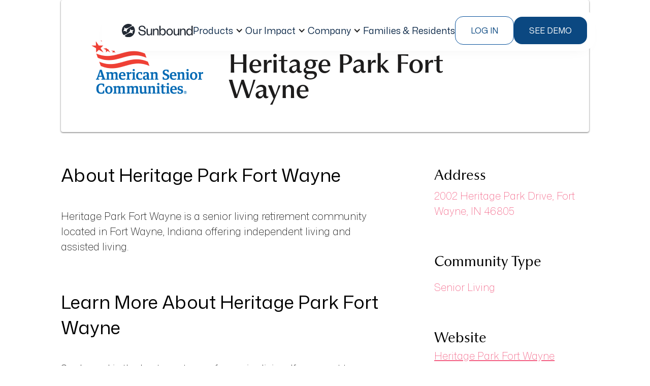

--- FILE ---
content_type: text/html
request_url: https://www.sunboundhomes.com/directory-communities/heritage-park-fort-wayne
body_size: 17678
content:
<!DOCTYPE html><!-- Last Published: Wed Dec 03 2025 19:14:38 GMT+0000 (Coordinated Universal Time) --><html data-wf-domain="www.sunboundhomes.com" data-wf-page="6758473cd5a853b7cdf42f64" data-wf-site="6758473cd5a853b7cdf42ef2" lang="en" data-wf-collection="6758473cd5a853b7cdf42f1a" data-wf-item-slug="heritage-park-fort-wayne"><head><meta charset="utf-8"/><title>Heritage Park Fort Wayne | Sunbound Directory</title><meta content="Visit Sunbound&#x27;s community directory to learn about Heritage Park Fort Wayne, and other great communities in Indiana" name="description"/><meta content="width=device-width, initial-scale=1" name="viewport"/><link href="https://cdn.prod.website-files.com/6758473cd5a853b7cdf42ef2/css/staging-sunbound.webflow.shared.95ffcdbe7.css" rel="stylesheet" type="text/css"/><link href="https://fonts.googleapis.com" rel="preconnect"/><link href="https://fonts.gstatic.com" rel="preconnect" crossorigin="anonymous"/><script src="https://ajax.googleapis.com/ajax/libs/webfont/1.6.26/webfont.js" type="text/javascript"></script><script type="text/javascript">WebFont.load({  google: {    families: ["Outfit:100,200,300,regular,500,600,700","Playfair Display:regular,500,600,700,800","Mona Sans:200,regular,200italic,italic","Space Mono:regular,italic"]  }});</script><script type="text/javascript">!function(o,c){var n=c.documentElement,t=" w-mod-";n.className+=t+"js",("ontouchstart"in o||o.DocumentTouch&&c instanceof DocumentTouch)&&(n.className+=t+"touch")}(window,document);</script><link href="https://cdn.prod.website-files.com/6758473cd5a853b7cdf42ef2/68b1e5e9abaf2b2a55e7f659_Favicon.png" rel="shortcut icon" type="image/x-icon"/><link href="https://cdn.prod.website-files.com/6758473cd5a853b7cdf42ef2/68b1e676fb31e88ed00b76b4_Sunbound%20Favicon.jpg" rel="apple-touch-icon"/><link href="https://www.sunboundhomes.com/directory-communities/heritage-park-fort-wayne" rel="canonical"/><script async="" src="https://www.googletagmanager.com/gtag/js?id=G-D9MMGXWR1P"></script><script type="text/javascript">window.dataLayer = window.dataLayer || [];function gtag(){dataLayer.push(arguments);}gtag('js', new Date());gtag('config', 'G-D9MMGXWR1P', {'anonymize_ip': false});</script><!-- GlideJs -->
<link rel="stylesheet" href="https://cdn.jsdelivr.net/npm/@glidejs/glide/dist/css/glide.core.min.css">
<script src="https://cdn.jsdelivr.net/npm/@glidejs/glide/dist/glide.min.js"></script>

<!-- Google Tag Manager -->
<script>(function(w,d,s,l,i){w[l]=w[l]||[];w[l].push({'gtm.start':
new Date().getTime(),event:'gtm.js'});var f=d.getElementsByTagName(s)[0],
j=d.createElement(s),dl=l!='dataLayer'?'&l='+l:'';j.async=true;j.src=
'https://www.googletagmanager.com/gtm.js?id='+i+dl;f.parentNode.insertBefore(j,f);
})(window,document,'script','dataLayer','GTM-T7BM95Z');</script>
<!-- End Google Tag Manager -->

<style>
* {
  -webkit-font-smoothing: antialiased;
}
</style>


<!-- Vimkit Code Snippet -->
<script>!function(){if(!window.vimkit){var m=([].flat&&window.onunhandledrejection!==undefined&&window.IntersectionObserver)?'-modern':'';var s=document.createElement('script');s.type='text/javascript';s.async=!0;var e=document.getElementsByTagName('script')[0];e.parentNode.insertBefore(s,e);s.onload=function(){vimkit.load('bf25648a-fb3f-4a26-aff0-365a834191c8', 'https://cdn.vimkit.app/46Juzcyx/b0Ld_NH7D');};s.src='https://vimkit.io/static/js/core'+m+'.min.js';}}();</script>
<!-- End Vimkit Code Snippet -->

<script>
var hostname = window.location.hostname;
var segmentID = '2gpMZxHQoLkwj2SnZXcGlYtlzB0VVQzP';

if (hostname === 'sunbound.webflow.io') {
  segmentID = 'De8yNjeeS5IJ0JJFHQIABJ8lx90yNnA6';
}

  !function(){var analytics=window.analytics=window.analytics||[];if(!analytics.initialize)if(analytics.invoked)window.console&&console.error&&console.error("Segment snippet included twice.");else{analytics.invoked=!0;analytics.methods=["trackSubmit","trackClick","trackLink","trackForm","pageview","identify","reset","group","track","ready","alias","debug","page","once","off","on","addSourceMiddleware","addIntegrationMiddleware","setAnonymousId","addDestinationMiddleware"];analytics.factory=function(e){return function(){var t=Array.prototype.slice.call(arguments);t.unshift(e);analytics.push(t);return analytics}};for(var e=0;e<analytics.methods.length;e++){var key=analytics.methods[e];analytics[key]=analytics.factory(key)}analytics.load=function(key,e){var t=document.createElement("script");t.type="text/javascript";t.async=!0;t.src="https://cdn.segment.com/analytics.js/v1/" + key + "/analytics.min.js";var n=document.getElementsByTagName("script")[0];n.parentNode.insertBefore(t,n);analytics._loadOptions=e};analytics._writeKey=segmentID;;analytics.SNIPPET_VERSION="4.15.3";
  analytics.load(segmentID);
  analytics.page();
  }}();
</script>

	<script>
		!function (w, d, t) {
		  w.TiktokAnalyticsObject=t;var ttq=w[t]=w[t]||[];ttq.methods=["page","track","identify","instances","debug","on","off","once","ready","alias","group","enableCookie","disableCookie"],ttq.setAndDefer=function(t,e){t[e]=function(){t.push([e].concat(Array.prototype.slice.call(arguments,0)))}};for(var i=0;i<ttq.methods.length;i++)ttq.setAndDefer(ttq,ttq.methods[i]);ttq.instance=function(t){for(var e=ttq._i[t]||[],n=0;n<ttq.methods.length;n++
)ttq.setAndDefer(e,ttq.methods[n]);return e},ttq.load=function(e,n){var i="https://analytics.tiktok.com/i18n/pixel/events.js";ttq._i=ttq._i||{},ttq._i[e]=[],ttq._i[e]._u=i,ttq._t=ttq._t||{},ttq._t[e]=+new Date,ttq._o=ttq._o||{},ttq._o[e]=n||{};n=document.createElement("script");n.type="text/javascript",n.async=!0,n.src=i+"?sdkid="+e+"&lib="+t;e=document.getElementsByTagName("script")[0];e.parentNode.insertBefore(n,e)};
		
		  ttq.load('CFM74CRC77UEUGLEDDNG');
		  ttq.page();
		}(window, document, 'ttq');
	</script>

<script>!function () {var reb2b = window.reb2b = window.reb2b || []; if (reb2b.invoked) return;reb2b.invoked = true;reb2b.methods = ["identify", "collect"]; reb2b.factory = function (method) {return function () {var args = Array.prototype.slice.call(arguments); args.unshift(method);reb2b.push(args);return reb2b;};}; for (var i = 0; i < reb2b.methods.length; i++) {var key = reb2b.methods[i];reb2b[key] = reb2b.factory(key);} reb2b.load = function (key) {var script = document.createElement("script");script.type = "text/javascript";script.async = true; script.src = "https://s3-us-west-2.amazonaws.com/b2bjsstore/b/" + key + "/reb2b.js.gz"; var first = document.getElementsByTagName("script")[0]; first.parentNode.insertBefore(script, first);}; reb2b.SNIPPET_VERSION = "1.0.1";reb2b.load("4O7Z0HMX1GNX");}();</script> 

<style>
 @media screen and (min-width: 991px) {
  .default-news-card:hover .default-news-card__image-wrapper,
  .default-news-card:focus .default-news-card__image-wrapper {
  	padding-bottom: 56.51%;
  } 

  .large-news-card:hover .large-news-card__image-wrapper,
  .large-news-card:focus .large-news-card__image-wrapper {
  	padding-bottom: 58.06%;
  }

  .default-news-card__title, .default-news-card__text,
  .large-news-card__title {
	 display: -webkit-box;
     -webkit-box-orient: vertical;
  }
  .default-news-card__title, .large-news-card__title {
  	-webkit-line-clamp: 2;
  }
  
  .default-news-card__text {
     -webkit-line-clamp: 3;
  }
 }
</style>

<style>
.form__input.error + .form__error-msg {
	display: block;
}
</style>

<!-- Swan AI tracker. A sales tool Manny is demoing (2025-04-14) -->
<script>
  (function () {
    var w = window;
    var swan = (w.swan = w.swan || []);
    if (swan.isLoaded) return;
    swan.isLoaded = true;
    swan.pk = 'cm9h45493000gl805px1ytik8';
    var script = document.createElement('script');
    script.type = 'text/javascript';
    script.async = true;
    script.src = 'https://swan-scripts.s3.amazonaws.com/bundle.js';
    var head = document.getElementsByTagName('head')[0];
    head.appendChild(script);
  })();
</script>
<!-- End Swan AI tracker --></head><body class="body-2"><div class="w-embed w-iframe"><!-- Google Tag Manager (noscript) -->
<noscript><iframe src="https://www.googletagmanager.com/ns.html?id=GTM-T7BM95Z"
height="0" width="0" style="display:none;visibility:hidden"></iframe></noscript>
<!-- End Google Tag Manager (noscript) --></div><div class="detail-section withbanner"><header class="header section-9"><nav class="header__wrapper"><a href="/" class="link-block-6 w-inline-block"><img src="https://cdn.prod.website-files.com/6758473cd5a853b7cdf42ef2/68bf21a7c6588d673024c058_Sunbound-logo.svg" loading="lazy" alt="" class="image-41"/></a><div class="header__menu-wrapper"><ul role="list" class="header__menu"><li><div data-hover="true" data-delay="0" class="header__menu-dropdown w-dropdown"><div data-w-id="1ef9bc47-df6c-1120-33c4-d31d1805a3bb" class="header__menu-dropdown_toggler w-dropdown-toggle"><div class="header__link">Products</div><div class="header__menu-dropdown_icon w-icon-dropdown-toggle"></div></div><nav class="header__menu-dropdown_list w-dropdown-list"><div class="header__menu-dropdown_list-wrapper"><a id="w-node-_1ef9bc47-df6c-1120-33c4-d31d1805a3c1-1805a3b8" href="/products" class="header__dropdown-item w-inline-block"><div class="header__dropdown-item_head"><img src="https://cdn.prod.website-files.com/6758473cd5a853b7cdf42ef2/6914e4f5b572165d52b060db_Products.png" loading="lazy" alt=""/><div id="w-node-_29dc3e5f-9624-1dad-9c3b-f877b0863698-1805a3b8" class="div-block-96"><h1 class="header__dropdown-item_title">Overview</h1><div class="header__dropdown-item__link-icon"></div></div></div></a><a id="w-node-_1ef9bc47-df6c-1120-33c4-d31d1805a3d7-1805a3b8" href="/products/claims" class="header__dropdown-item w-inline-block"><div class="header__dropdown-item_head"><img src="https://cdn.prod.website-files.com/6758473cd5a853b7cdf42ef2/6914e084e06edcdb54d03fce_Claims.png" loading="lazy" alt=""/><div id="w-node-a5fa25f6-621d-50f4-0448-385513c86a74-1805a3b8" class="div-block-96"><h1 class="header__dropdown-item_title">Claims</h1><div class="header__dropdown-item__link-icon"></div></div></div></a><a id="w-node-_322586ff-acd9-c149-bd63-10b0eb0f843a-1805a3b8" href="/products/payments" class="header__dropdown-item w-inline-block"><div class="header__dropdown-item_head"><img src="https://cdn.prod.website-files.com/6758473cd5a853b7cdf42ef2/6914e08493d877fa25805c47_Payments.png" loading="lazy" alt=""/><div id="w-node-_0ca1e96c-7ebf-e732-320a-1f23ccfeed4e-1805a3b8" class="div-block-96"><h1 class="header__dropdown-item_title">Private Payments</h1><div class="header__dropdown-item__link-icon"></div></div></div></a><a id="w-node-_1ef9bc47-df6c-1120-33c4-d31d1805a3cc-1805a3b8" href="/products/agility" class="header__dropdown-item w-inline-block"><div class="header__dropdown-item_head"><img src="https://cdn.prod.website-files.com/6758473cd5a853b7cdf42ef2/6914ddd9f5baaec5d6921967_Agility.png" loading="lazy" alt=""/><div id="w-node-_4e6a4acc-ede7-719a-5c5f-45a02ec903ca-1805a3b8" class="div-block-96"><h1 class="header__dropdown-item_title">Agility</h1><div class="header__dropdown-item__link-icon"></div></div></div></a></div></nav></div></li><li><div data-delay="0" data-hover="true" class="header__menu-dropdown w-dropdown"><div data-w-id="57443ff8-1431-b41d-ef7f-b2cbfa531f94" class="header__menu-dropdown_toggler w-dropdown-toggle"><div class="header__link">Our Impact</div><div class="header__menu-dropdown_icon w-icon-dropdown-toggle"></div></div><nav class="header__menu-dropdown_list w-dropdown-list"><div class="header__menu-dropdown_list-wrapper dropdown-header-menu--impact"><a href="/our-impact" class="header__dropdown-item w-inline-block"><div class="header__dropdown-item_head-our-impact"><h1 class="header__dropdown-item_title">Impact Overview</h1></div><p class="header__dropdown-item_text">A snapshot of the challenges Sunbound solves and the leaders we empower across senior living.</p><div class="header__dropdown-item_footer"><div class="header__dropdown-item_link">Learn More</div><div class="header__dropdown-item__link-icon"></div></div></a><a href="/our-impact/who-we-help" class="header__dropdown-item w-inline-block"><div class="header__dropdown-item_head-our-impact"><h1 class="header__dropdown-item_title">Who We Help</h1></div><p class="header__dropdown-item_text">The financial and operational problems Sunbound eliminates across the revenue cycle.</p><div class="header__dropdown-item_footer"><div class="header__dropdown-item_link">Learn More</div><div class="header__dropdown-item__link-icon"></div></div></a><a href="/our-impact/challenges-we-solve" class="header__dropdown-item w-inline-block"><div class="header__dropdown-item_head-our-impact"><h1 class="header__dropdown-item_title">Challenges We solve</h1></div><p class="header__dropdown-item_text">How Sunbound supports every role — from finance and operations to community teams.<br/></p><div class="header__dropdown-item_footer"><div class="header__dropdown-item_link">Learn More</div><div class="header__dropdown-item__link-icon"></div></div></a></div></nav></div></li><li><div data-hover="true" data-delay="0" class="header__menu-dropdown w-dropdown"><div data-w-id="1ef9bc47-df6c-1120-33c4-d31d1805a41d" class="header__menu-dropdown_toggler w-dropdown-toggle"><div class="header__link">Company</div><div class="header__menu-dropdown_icon w-icon-dropdown-toggle"></div></div><nav class="header__menu-dropdown_list w-dropdown-list"><div class="header__menu-dropdown_list-wrapper dropdown-header-menu--company"><a href="/about-us" class="header__dropdown-item w-inline-block"><div class="header__dropdown-item_head"><div id="w-node-_1ef9bc47-df6c-1120-33c4-d31d1805a425-1805a3b8" class="header__dropdown-item_icon"></div><p class="header__dropdown-item_title">About Us</p></div></a><a href="/careers" class="header__dropdown-item w-inline-block"><div class="header__dropdown-item_head"><div id="w-node-_1ef9bc47-df6c-1120-33c4-d31d1805a430-1805a3b8" class="header__dropdown-item_icon"></div><p class="header__dropdown-item_title">Careers</p></div></a><a href="/blog" class="header__dropdown-item w-inline-block"><div class="header__dropdown-item_head"><div id="w-node-_8a6232f1-4336-ac36-1296-8168299518cf-1805a3b8" class="header__dropdown-item_icon"></div><p class="header__dropdown-item_title">blog</p></div></a><a href="/about-us#partnership-inquires" class="header__dropdown-item w-inline-block"><div class="header__dropdown-item_head"><div id="w-node-_31fb034e-1c03-b746-a8f7-1cf46a746434-1805a3b8" class="header__dropdown-item_icon"></div><p class="header__dropdown-item_title">Partnership Inquires</p></div></a></div></nav></div></li><li><a href="/family-and-residents" class="header__link w-inline-block"><div>Families &amp; Residents</div></a></li></ul></div><div class="header__buttons"><button data-w-id="c9be1ecc-ba4b-6f9a-77bf-614d62cfcd51" type="button" class="header__login"><div>Log In</div></button><a data-wf--regular-button--variant="base" href="#request-demo" class="button-sb-blue w-button">see demo</a></div><div data-hover="false" data-delay="0" data-w-id="dcb467c9-32bd-6b49-d6b7-388f5089194e" class="header__mobile-dropdown w-dropdown"><div class="header__button-menu w-dropdown-toggle"><div data-w-id="239252f9-ac62-8251-19a8-e264dec65007" class="hamburger-line"></div><div data-w-id="22a05387-faaa-a04f-f57d-f41eeea778d5" class="hamburger-line"></div><div data-w-id="48e639f1-e8f0-5a33-8758-f637e807b544" class="hamburger-line"></div></div><nav class="header__mobile-menu_wrapper w-dropdown-list"><div class="header__mobile-menu"><ul role="list" class="header__menu"><li><div data-hover="true" data-delay="0" class="header__menu-dropdown w-dropdown"><div data-w-id="1ef9bc47-df6c-1120-33c4-d31d1805a3bb" class="header__menu-dropdown_toggler w-dropdown-toggle"><div class="header__link">Products</div><div class="header__menu-dropdown_icon w-icon-dropdown-toggle"></div></div><nav class="header__menu-dropdown_list w-dropdown-list"><div class="header__menu-dropdown_list-wrapper"><a id="w-node-_1ef9bc47-df6c-1120-33c4-d31d1805a3c1-1805a3b8" href="/products" class="header__dropdown-item w-inline-block"><div class="header__dropdown-item_head"><img src="https://cdn.prod.website-files.com/6758473cd5a853b7cdf42ef2/6914e4f5b572165d52b060db_Products.png" loading="lazy" alt=""/><div id="w-node-_29dc3e5f-9624-1dad-9c3b-f877b0863698-1805a3b8" class="div-block-96"><h1 class="header__dropdown-item_title">Overview</h1><div class="header__dropdown-item__link-icon"></div></div></div></a><a id="w-node-_1ef9bc47-df6c-1120-33c4-d31d1805a3d7-1805a3b8" href="/products/claims" class="header__dropdown-item w-inline-block"><div class="header__dropdown-item_head"><img src="https://cdn.prod.website-files.com/6758473cd5a853b7cdf42ef2/6914e084e06edcdb54d03fce_Claims.png" loading="lazy" alt=""/><div id="w-node-a5fa25f6-621d-50f4-0448-385513c86a74-1805a3b8" class="div-block-96"><h1 class="header__dropdown-item_title">Claims</h1><div class="header__dropdown-item__link-icon"></div></div></div></a><a id="w-node-_322586ff-acd9-c149-bd63-10b0eb0f843a-1805a3b8" href="/products/payments" class="header__dropdown-item w-inline-block"><div class="header__dropdown-item_head"><img src="https://cdn.prod.website-files.com/6758473cd5a853b7cdf42ef2/6914e08493d877fa25805c47_Payments.png" loading="lazy" alt=""/><div id="w-node-_0ca1e96c-7ebf-e732-320a-1f23ccfeed4e-1805a3b8" class="div-block-96"><h1 class="header__dropdown-item_title">Private Payments</h1><div class="header__dropdown-item__link-icon"></div></div></div></a><a id="w-node-_1ef9bc47-df6c-1120-33c4-d31d1805a3cc-1805a3b8" href="/products/agility" class="header__dropdown-item w-inline-block"><div class="header__dropdown-item_head"><img src="https://cdn.prod.website-files.com/6758473cd5a853b7cdf42ef2/6914ddd9f5baaec5d6921967_Agility.png" loading="lazy" alt=""/><div id="w-node-_4e6a4acc-ede7-719a-5c5f-45a02ec903ca-1805a3b8" class="div-block-96"><h1 class="header__dropdown-item_title">Agility</h1><div class="header__dropdown-item__link-icon"></div></div></div></a></div></nav></div></li><li><div data-delay="0" data-hover="true" class="header__menu-dropdown w-dropdown"><div data-w-id="57443ff8-1431-b41d-ef7f-b2cbfa531f94" class="header__menu-dropdown_toggler w-dropdown-toggle"><div class="header__link">Our Impact</div><div class="header__menu-dropdown_icon w-icon-dropdown-toggle"></div></div><nav class="header__menu-dropdown_list w-dropdown-list"><div class="header__menu-dropdown_list-wrapper dropdown-header-menu--impact"><a href="/our-impact" class="header__dropdown-item w-inline-block"><div class="header__dropdown-item_head-our-impact"><h1 class="header__dropdown-item_title">Impact Overview</h1></div><p class="header__dropdown-item_text">A snapshot of the challenges Sunbound solves and the leaders we empower across senior living.</p><div class="header__dropdown-item_footer"><div class="header__dropdown-item_link">Learn More</div><div class="header__dropdown-item__link-icon"></div></div></a><a href="/our-impact/who-we-help" class="header__dropdown-item w-inline-block"><div class="header__dropdown-item_head-our-impact"><h1 class="header__dropdown-item_title">Who We Help</h1></div><p class="header__dropdown-item_text">The financial and operational problems Sunbound eliminates across the revenue cycle.</p><div class="header__dropdown-item_footer"><div class="header__dropdown-item_link">Learn More</div><div class="header__dropdown-item__link-icon"></div></div></a><a href="/our-impact/challenges-we-solve" class="header__dropdown-item w-inline-block"><div class="header__dropdown-item_head-our-impact"><h1 class="header__dropdown-item_title">Challenges We solve</h1></div><p class="header__dropdown-item_text">How Sunbound supports every role — from finance and operations to community teams.<br/></p><div class="header__dropdown-item_footer"><div class="header__dropdown-item_link">Learn More</div><div class="header__dropdown-item__link-icon"></div></div></a></div></nav></div></li><li><div data-hover="true" data-delay="0" class="header__menu-dropdown w-dropdown"><div data-w-id="1ef9bc47-df6c-1120-33c4-d31d1805a41d" class="header__menu-dropdown_toggler w-dropdown-toggle"><div class="header__link">Company</div><div class="header__menu-dropdown_icon w-icon-dropdown-toggle"></div></div><nav class="header__menu-dropdown_list w-dropdown-list"><div class="header__menu-dropdown_list-wrapper dropdown-header-menu--company"><a href="/about-us" class="header__dropdown-item w-inline-block"><div class="header__dropdown-item_head"><div id="w-node-_1ef9bc47-df6c-1120-33c4-d31d1805a425-1805a3b8" class="header__dropdown-item_icon"></div><p class="header__dropdown-item_title">About Us</p></div></a><a href="/careers" class="header__dropdown-item w-inline-block"><div class="header__dropdown-item_head"><div id="w-node-_1ef9bc47-df6c-1120-33c4-d31d1805a430-1805a3b8" class="header__dropdown-item_icon"></div><p class="header__dropdown-item_title">Careers</p></div></a><a href="/blog" class="header__dropdown-item w-inline-block"><div class="header__dropdown-item_head"><div id="w-node-_8a6232f1-4336-ac36-1296-8168299518cf-1805a3b8" class="header__dropdown-item_icon"></div><p class="header__dropdown-item_title">blog</p></div></a><a href="/about-us#partnership-inquires" class="header__dropdown-item w-inline-block"><div class="header__dropdown-item_head"><div id="w-node-_31fb034e-1c03-b746-a8f7-1cf46a746434-1805a3b8" class="header__dropdown-item_icon"></div><p class="header__dropdown-item_title">Partnership Inquires</p></div></a></div></nav></div></li><li><a href="/family-and-residents" class="header__link w-inline-block"><div>Families &amp; Residents</div></a></li></ul><div class="header__buttons mobile"><button data-w-id="e5380cdf-acf0-0907-80da-d6840f99a460" type="button" class="header__login"><div>Log In</div></button><a data-wf--regular-button--variant="base" href="#" class="button-sb-blue w-button">Request demo</a></div></div></nav></div><div class="header__wrapper-bg"></div></nav><div class="modal login-modal"><div class="modal__card login-modal__card"><h2 class="modal__title">Are you an operator or a family?</h2><div class="login-modal__buttons"><a data-wf--regular-button--variant="base" href="https://operator.sunboundapp.com" target="_blank" class="button-sb-blue w-button">operator</a><a data-wf--regular-button--variant="outline" href="/family-and-residents" class="button-sb-blue w-variant-dffb7935-3845-8fa2-9bdd-f9232297202c w-button">family</a></div><button data-w-id="30a7bacb-ed3c-f876-8743-edbe97a6ae8a" type="button" aria-label="Close Modal" class="modal__close-button"></button></div><button data-w-id="e27567c6-a261-f4e2-4926-4c08e5883057" type="button" aria-label="Close Modal" class="modal__bg login-modal__bg"></button></div></header><div class="main-wrapper"><div class="heading-wrapper directorycomm"><div class="directory-logo-wrapper"><img src="https://cdn.prod.website-files.com/6758473cd5a853b7cdf42f18/6758473dd5a853b7cdf44b5d_heritage-park.png" loading="lazy" alt="" class="image-5"/></div><div class="detail-text-wrapper"><h4 class="directory-location">Fort Wayne, Indiana</h4><h1 class="directory-title">Heritage Park Fort Wayne</h1></div></div><div class="detail-wrapper"><div class="details-wrapper"><div class="about-wrapper"><div class="embedded-directory-h2 w-embed">About Heritage Park Fort Wayne</div><div class="directory-desc w-richtext"><p>Heritage Park Fort Wayne is a senior living retirement community located in Fort Wayne, Indiana offering independent living and assisted living.</p></div></div><div class="about-wrapper"><div class="embedded-directory-h2 w-embed">Learn More About Heritage Park Fort Wayne</div><div class="directory-desc">Sunbound is the best way to pay for senior living. If you want to learn more about how Sunbound can help make senior living more affordable for residents and easier to manage for communities, email us at <a href="mailto:info@sunboundhomes.com" target="_blank">info@sunboundhomes.com</a> or request a demo <a href="https://www.sunboundhomes.com/demo" target="_blank">here</a>. Sunbound is on a mission to make senior living more affordable for everyone.</div><div class="directory-desc disclaimer w-embed">The information on this page is not an endorsement of Sunbound’s services by Heritage Park Fort Wayne and is meant to be purely informational. Heritage Park Fort Wayne is not a Sunbound customer.</div><div class="directory-desc disclaimer w-condition-invisible w-embed">Sunbound is proud to partner with Heritage Park Fort Wayne.</div></div></div><div class="details-sidebar"><h3 class="directory-h3">Address</h3><div class="directory-sidebar-detail">2002 Heritage Park Drive, Fort Wayne, IN 46805</div><h3 class="directory-h3">Community Type</h3><div class="w-dyn-list"><div role="list" class="w-dyn-items"><div role="listitem" class="w-dyn-item"><a href="/directory-community-categories/senior-living" class="sidebarlink w-inline-block"><div class="directory-sidebar-detail">Senior Living</div></a></div></div></div><h3 class="directory-h3">Website</h3><a href="https://www.asccare.com/community/heritage-park-assisted-living/" target="_blank" class="directory-link">Heritage Park Fort Wayne</a></div></div></div></div><div class="detail-section other-communities"><div class="main-wrapper"><h2 class="directory-h2 not-the">Not the community you were looking for? Other popular communities include...</h2><div class="collection-list-wrapper-3 w-dyn-list"><div role="list" class="collection-list-2 w-dyn-items w-row"><div role="listitem" class="collection-item-2 w-dyn-item w-col w-col-4"><a href="/directory-communities/belmont-village-senior-living-encino" class="otherdclink w-inline-block"><img src="https://cdn.prod.website-files.com/6758473cd5a853b7cdf42f18/6758473dd5a853b7cdf445b5_belmont-village-fort-lauderdale.png" loading="lazy" alt="" class="image-4"/><div class="othersnamewrapper"><div class="text-block-13">Belmont Village Senior Living Encino</div></div></a></div><div role="listitem" class="collection-item-2 w-dyn-item w-col w-col-4"><a href="/directory-communities/willowbrook-place" class="otherdclink w-inline-block"><img src="https://cdn.prod.website-files.com/6758473cd5a853b7cdf42f18/6758473dd5a853b7cdf44ab0_willowbrook-place.png" loading="lazy" alt="" class="image-4"/><div class="othersnamewrapper"><div class="text-block-13">Willowbrook Place</div></div></a></div><div role="listitem" class="collection-item-2 w-dyn-item w-col w-col-4"><a href="/directory-communities/magnolia-bay-estates" class="otherdclink w-inline-block"><img src="https://cdn.prod.website-files.com/6758473cd5a853b7cdf42f18/6758473dd5a853b7cdf43b92_traton-homes-logo.png" loading="lazy" alt="" class="image-4"/><div class="othersnamewrapper"><div class="text-block-13">Magnolia Bay Estates</div></div></a></div></div></div><div class="visit-wrapper"><a href="/community-directory" class="visit-link">Visit the directory</a></div></div></div><div class="section combo-class"><div class="main-wrapper news-wrapper"><div class="left-text-wrapper"><div class="newtag">Learn more about</div><div class="italic">Senior Living</div></div><div class="w-dyn-list"><div role="list" class="news-grid w-dyn-items"><div role="listitem" class="learn-more-cms-item w-dyn-item"><a href="/blog/5-metrics-better-accounts-receivable-management" class="single-news-wrapper w-inline-block"><div class="news-image-wrapper"><img src="https://cdn.prod.website-files.com/6758473cd5a853b7cdf42f18/6758473dd5a853b7cdf44cca_revenue-cycle-management.jpg" loading="lazy" alt="" sizes="(max-width: 479px) 100vw, (max-width: 767px) 96vw, (max-width: 991px) 30vw, (max-width: 1439px) 27vw, 28vw" srcset="https://cdn.prod.website-files.com/6758473cd5a853b7cdf42f18/6758473dd5a853b7cdf44cca_revenue-cycle-management-p-500.jpg 500w, https://cdn.prod.website-files.com/6758473cd5a853b7cdf42f18/6758473dd5a853b7cdf44cca_revenue-cycle-management-p-800.jpg 800w, https://cdn.prod.website-files.com/6758473cd5a853b7cdf42f18/6758473dd5a853b7cdf44cca_revenue-cycle-management-p-1080.jpg 1080w, https://cdn.prod.website-files.com/6758473cd5a853b7cdf42f18/6758473dd5a853b7cdf44cca_revenue-cycle-management.jpg 1254w" class="news-image"/></div><h4 class="h4-news-title">5 Metrics Every Senior Living Operator Should Track for Better Accounts Receivable Management </h4><p class="news-par">Discover 5 key metrics senior living operators should track to optimize AR management, enhance family satisfaction, and leverage Sunbound. </p></a><a href="/blog/5-metrics-better-accounts-receivable-management" class="read-more-button w-inline-block"><div class="read-more gradient-left clip-bg">Read more</div><div class="gradient-underline gradient-left"></div></a></div><div role="listitem" class="learn-more-cms-item w-dyn-item"><a href="/blog/medicaid-medicare-claims-management" class="single-news-wrapper w-inline-block"><div class="news-image-wrapper"><img src="https://cdn.prod.website-files.com/6758473cd5a853b7cdf42f18/6824a5e84d39add787e2868e_wcc_0006_senior-man-at-home-PCEMFCH.jpg.jpg" loading="lazy" alt="" sizes="(max-width: 479px) 100vw, (max-width: 767px) 96vw, (max-width: 991px) 30vw, (max-width: 1439px) 27vw, 28vw" srcset="https://cdn.prod.website-files.com/6758473cd5a853b7cdf42f18/6824a5e84d39add787e2868e_wcc_0006_senior-man-at-home-PCEMFCH.jpg-p-500.jpg 500w, https://cdn.prod.website-files.com/6758473cd5a853b7cdf42f18/6824a5e84d39add787e2868e_wcc_0006_senior-man-at-home-PCEMFCH.jpg-p-800.jpg 800w, https://cdn.prod.website-files.com/6758473cd5a853b7cdf42f18/6824a5e84d39add787e2868e_wcc_0006_senior-man-at-home-PCEMFCH.jpg-p-1080.jpg 1080w, https://cdn.prod.website-files.com/6758473cd5a853b7cdf42f18/6824a5e84d39add787e2868e_wcc_0006_senior-man-at-home-PCEMFCH.jpg.jpg 1500w" class="news-image"/></div><h4 class="h4-news-title">Strategies for Smarter Medicaid and Medicare Claims Management </h4><p class="news-par">Sunbound details strategies that senior living operators can implement for smarter Medicaid and Medicare Claims Management, leveraging AI.</p></a><a href="/blog/medicaid-medicare-claims-management" class="read-more-button w-inline-block"><div class="read-more gradient-left clip-bg">Read more</div><div class="gradient-underline gradient-left"></div></a></div><div role="listitem" class="learn-more-cms-item w-dyn-item"><a href="/blog/technology-claims-management" class="single-news-wrapper w-inline-block"><div class="news-image-wrapper"><img src="https://cdn.prod.website-files.com/6758473cd5a853b7cdf42f18/6824a4a0a1c079b86ab0c796_blog-2025-february-building-credit-with-rent-payments-banner.jpeg" loading="lazy" alt="" class="news-image"/></div><h4 class="h4-news-title">How Senior Living Operators Can Leverage Technology to Simplify Claims Management</h4><p class="news-par">Sunbound lists examples of how senior living operators can leverage technology to simplify claims management for Medicaid and Medicare.</p></a><a href="/blog/technology-claims-management" class="read-more-button w-inline-block"><div class="read-more gradient-left clip-bg">Read more</div><div class="gradient-underline gradient-left"></div></a></div></div></div><div class="news-grid hide"><div class="single-news-wrapper"><div class="news-image-wrapper"><img src="https://cdn.prod.website-files.com/plugins/Basic/assets/placeholder.60f9b1840c.svg" loading="lazy" alt="" class="news-image"/></div><h4 class="h4-news-title">Heading</h4><p class="news-par">There’s a reason why tens of thousands of people move to Arizona each year.  From the friendly climate, for both outdoor...</p><div class="read-more-button"><div class="read-more gradient-left clip-bg">Read more</div><div class="gradient-underline gradient-left"></div></div></div><div class="single-news-wrapper"><div class="news-image-wrapper"><img src="https://cdn.prod.website-files.com/plugins/Basic/assets/placeholder.60f9b1840c.svg" loading="lazy" alt="" class="news-image"/></div><h4 class="h4-news-title">Heading</h4><p class="news-par">There’s a reason why tens of thousands of people move to Arizona each year.  From the friendly climate, for both outdoor...</p><div class="read-more-button"><div class="read-more gradient-left clip-bg">Read more</div><div class="gradient-underline gradient-left"></div></div></div><div class="single-news-wrapper"><div class="news-image-wrapper"><img src="https://cdn.prod.website-files.com/plugins/Basic/assets/placeholder.60f9b1840c.svg" loading="lazy" alt="" class="news-image"/></div><h4 class="h4-news-title">Heading</h4><p class="news-par">There’s a reason why tens of thousands of people move to Arizona each year.  From the friendly climate, for both outdoor...</p><div class="read-more-button"><div class="read-more gradient-left clip-bg">Read more</div><div class="gradient-underline gradient-left"></div></div></div></div></div></div><footer class="footer"><div class="footer__container"><a href="/" class="footer__logo w-inline-block"><div class="header-logo-svg w-embed"><svg width="auto" height="auto" viewBox="0 0 245 46" fill="none" xmlns="http://www.w3.org/2000/svg">
<path d="M69.4326 6.01074C77.419 6.01087 82.0169 10.2564 82.0684 17.4336L78.0752 17.6367C77.9239 12.3805 74.7402 9.39756 69.4824 9.39746C64.8827 9.39746 62.3049 11.5706 62.3047 15.1084C62.3047 18.2426 64.3771 19.253 68.0664 19.9609L73.8281 21.0732C79.6409 22.185 82.5722 24.7125 82.5723 29.8174C82.5723 35.6803 77.5169 39.0674 70.6436 39.0674C62.8098 39.0673 57.0986 34.771 57.0986 27.0869L61.04 26.835C61.2928 32.6477 65.2861 35.6288 70.6436 35.6289C75.3947 35.6289 78.3779 33.6066 78.3779 30.1201C78.3779 27.1887 76.4569 25.7726 72.3125 24.9648L65.9941 23.752C61.2929 22.8413 58.0586 20.3152 58.0586 15.3613C58.0586 9.80095 62.4564 6.01074 69.4326 6.01074ZM89.5879 16.3721V29.7158C89.5879 33.4051 91.2068 35.7822 94.6934 35.7822C97.9802 35.7821 100.506 33.1526 100.506 29.0596V16.3721H104.702V38.4609H100.506V34.5684C99.4455 37.1958 96.6136 39.0674 93.2783 39.0674C87.5156 39.0672 85.3936 35.2765 85.3936 30.1201V16.3721H89.5879ZM133.824 6.61719V20.8652C134.785 18.1368 137.615 15.7658 141.759 15.7656C148.28 15.7656 151.868 20.9205 151.868 27.4414C151.868 33.9622 148.28 39.0674 141.709 39.0674C137.614 39.0672 134.733 36.6405 133.723 33.8604L132.813 38.4609H129.628V6.61719H133.824ZM165.142 15.7656C171.663 15.7656 176.465 20.5665 176.465 27.4414C176.465 34.3162 171.611 39.0674 165.142 39.0674C158.672 39.0673 153.921 34.3146 153.921 27.4414C153.921 20.5681 158.672 15.7657 165.142 15.7656ZM183.284 16.3721V29.7158C183.284 33.405 184.901 35.7821 188.389 35.7822C191.674 35.7822 194.202 33.1527 194.202 29.0596V16.3721H198.396V38.4609H194.202V34.5684C193.14 37.1956 190.31 39.0672 186.974 39.0674C181.212 39.0674 179.09 35.2766 179.09 30.1201V16.3721H183.284ZM245 6.61719V38.4609H240.804V33.8604C239.793 36.5891 237.013 39.0674 232.867 39.0674C226.296 39.0674 222.759 33.9606 222.759 27.4414C222.759 20.9221 226.296 15.7657 232.867 15.7656C237.013 15.7656 239.793 18.2928 240.804 21.0215V6.61719H245ZM118.989 15.7656C124.752 15.7656 127.077 19.6077 127.077 24.7627V38.4609H122.882V25.1162C122.882 21.427 120.96 19.1025 117.625 19.1025C114.29 19.1026 111.661 21.7297 111.661 25.7744V38.4609H107.467V16.3721H111.661V20.3154C112.723 17.6367 115.704 15.7657 118.989 15.7656ZM212.59 15.7656C218.353 15.7658 220.676 19.6078 220.676 24.7627V38.4609H216.481V25.1162C216.481 21.427 214.557 19.1026 211.224 19.1025C207.89 19.1025 205.261 21.7296 205.261 25.7744V38.4609H201.064V16.3721H205.261V20.3154C206.323 17.6366 209.304 15.7656 212.59 15.7656ZM165.142 19.0508C160.695 19.0509 158.217 22.5375 158.217 27.4414C158.217 32.3452 160.695 35.8319 165.142 35.832C169.64 35.832 172.168 32.3951 172.168 27.4414C172.168 22.4876 169.589 19.0508 165.142 19.0508ZM140.799 19.1523C136.805 19.1523 133.723 21.9826 133.723 26.7852V28.0479C133.723 32.9003 136.806 35.7305 140.799 35.7305C145.146 35.7304 147.522 32.4949 147.522 27.4414C147.522 22.3878 145.146 19.1524 140.799 19.1523ZM233.829 19.1523C229.482 19.1525 227.056 22.3863 227.056 27.4414C227.056 32.4964 229.482 35.7304 233.829 35.7305C237.821 35.7305 240.853 32.9002 240.854 28.0479V26.7842C240.853 21.9819 237.821 19.1523 233.829 19.1523Z" fill="currentcolor"/>
<path d="M16.6178 24.3718C16.6842 25.1648 16.8473 25.9583 17.1139 26.7341L17.2646 27.1718C17.4304 27.6529 16.8093 28.0106 16.4745 27.6269L16.17 27.2778C13.5432 24.2707 9.35203 23.1503 5.5701 24.4442L5.13142 24.5947C4.6491 24.76 4.29054 24.1404 4.67523 23.8064L5.02516 23.5026C8.03938 20.8821 9.16241 16.7008 7.86539 12.9278L7.7146 12.4902C7.54886 12.009 8.16991 11.6513 8.50474 12.035L8.80925 12.3841C9.34945 13.0024 9.95677 13.54 10.6119 13.9939C16.5297 17.7452 27.6604 10.7043 34.2429 5.75657C35.1304 5.08895 35.0487 3.73836 34.0925 3.17162C27.3435 -0.827875 18.6991 -1.19605 11.3975 2.93396C0.617709 9.03353 -3.2227 23.0492 2.95326 33.7688C3.34002 34.4407 3.75693 35.0849 4.20079 35.7014C5.34451 37.2898 7.45025 37.8631 9.2571 37.1035C16.8355 33.9174 28.7605 27.7674 28.4598 20.7062C28.3934 19.9132 28.2303 19.1197 27.9637 18.3438L27.8129 17.9062C27.6472 17.425 28.2683 17.0673 28.6031 17.4511L28.9076 17.8002C31.5343 20.8073 35.7256 21.9276 39.5075 20.6337L39.9462 20.4833C40.4285 20.3179 40.787 20.9375 40.4024 21.2715L40.0524 21.5753C37.0382 24.1958 35.9152 28.3771 37.2122 32.1501L37.363 32.5878C37.5287 33.069 36.9077 33.4267 36.5728 33.0429L36.2683 32.6938C35.7281 32.0756 35.1208 31.5379 34.4657 31.0841C28.5479 27.3327 17.4168 34.3728 10.8347 39.3214C9.94723 39.989 10.0289 41.3396 10.9851 41.9063C17.7337 45.905 26.3772 46.2737 33.6774 42.1445C44.4596 36.0456 48.3004 22.0307 42.1248 11.3099C41.7376 10.6373 41.3207 9.99303 40.8768 9.37658C39.7331 7.7881 37.6273 7.21483 35.8205 7.97439C28.2421 11.1606 16.317 17.3105 16.6178 24.3718Z" fill="currentcolor"/>
</svg></div></a><nav class="footer__nav"><ul role="list" class="footer__menu"><li><a href="#" class="footer__menu-category w-inline-block"><p class="footer__menu-category_text">Products</p></a><ul role="list" class="footer__menu-sublist"><li><a href="/products" class="footer__menu-link">Overview</a></li><li><a href="/products/payments" class="footer__menu-link">Private Payments</a></li><li><a href="/products/claims" class="footer__menu-link">Claims</a></li><li><a href="/products/agility" class="footer__menu-link">Agility</a></li></ul></li><li><a href="#" class="footer__menu-category w-inline-block"><p class="footer__menu-category_text">Our Impact</p></a><ul role="list" class="footer__menu-sublist"><li><a href="/operators#operators-corporate-teams" class="footer__menu-link">Corporate Teams</a></li><li><a href="/operators#operators-community-teams" class="footer__menu-link">Community Teams</a></li><li><a href="/operators#operators-families-and-residents" class="footer__menu-link">Families &amp; Residents</a></li></ul></li><li><a href="#" class="footer__menu-category w-inline-block"><p class="footer__menu-category_text">Company</p></a><ul role="list" class="footer__menu-sublist"><li><a href="/about-us" class="footer__menu-link">About</a></li><li><a href="/careers" class="footer__menu-link">Careers</a></li><li><a href="/blog" class="footer__menu-link">Blog</a></li><li><a href="/privacy-policy" class="footer__menu-link">Privacy Policy</a></li><li><a href="/terms-conditions" class="footer__menu-link">Terms &amp; Conditions</a></li></ul></li></ul></nav><p id="w-node-_54fa0703-4cdf-4f27-d32c-13b51a82071d-1a8206e2" class="footer__copyright">Copyright © 2025 Sunbound | All Rights Reserved</p><div class="footer__nav-socials"><ul role="list" class="footer__socials"><li><a href="https://www.linkedin.com/company/sunboundhq/" target="_blank" class="footer__social w-inline-block"><img src="https://cdn.prod.website-files.com/6758473cd5a853b7cdf42ef2/67642be2bca161392c8cd527_linkedin.png" loading="lazy" alt=""/></a></li><li><a href="https://www.facebook.com/sunboundhq/" target="_blank" class="footer__social w-inline-block"><img src="https://cdn.prod.website-files.com/6758473cd5a853b7cdf42ef2/67642be98ea814ed2efcdb88_Facebook.png" loading="lazy" alt=""/></a></li><li><a href="https://www.youtube.com/@sunboundhq/videos" class="footer__social w-inline-block"><img src="https://cdn.prod.website-files.com/6758473cd5a853b7cdf42ef2/6776922eb4627df878489f31_youtube%20white.svg" loading="lazy" alt=""/></a></li></ul></div></div><div class="cookies"><div class="cookies__card"><h2 class="cookies__title">Our website uses cookies</h2><p class="cookies__text">These cookies are used to collect information about how you interact with our website and allow us to remember you. We use this information in order to improve and customize your browsing experience and for analytics and metrics about  our visitors. To find out more about the cookies we use, see our <a href="/privacy-policy" class="cookies__text-link">Privacy Policy</a>.</p><button type="button" class="button-blue cookies__accept">Accept</button></div></div></footer><script src="https://d3e54v103j8qbb.cloudfront.net/js/jquery-3.5.1.min.dc5e7f18c8.js?site=6758473cd5a853b7cdf42ef2" type="text/javascript" integrity="sha256-9/aliU8dGd2tb6OSsuzixeV4y/faTqgFtohetphbbj0=" crossorigin="anonymous"></script><script src="https://cdn.prod.website-files.com/6758473cd5a853b7cdf42ef2/js/webflow.schunk.36b8fb49256177c8.js" type="text/javascript"></script><script src="https://cdn.prod.website-files.com/6758473cd5a853b7cdf42ef2/js/webflow.schunk.a92ca08e1119a988.js" type="text/javascript"></script><script src="https://cdn.prod.website-files.com/6758473cd5a853b7cdf42ef2/js/webflow.41f3fcc6.980565da7760c0b6.js" type="text/javascript"></script><script>
async function submitFormToHubSpot(formId, portalId, fields) {

    const url = `https://api.hsforms.com/submissions/v3/integration/submit/${portalId}/${formId}`;
    
    const payload = {
        fields,
        context: {
            pageUri: window.location.href,
            pageName: document.title
        }
    };

    try {
        const response = await fetch(url, {
            method: "POST",
            headers: {
                "Content-Type": "application/json"
            },
            body: JSON.stringify(payload)
        });

        if (response.ok) {
            console.log("Success");
        } else {
            const errorData = await response.json();
            console.error(errorData);
        }
    } catch (error) {
        console.error(error);
    }
}

function useRequsetDemoForm() {
 
    const hubSpotFormFields = [
        {
            "name": "firstname",
            "objectTypeId": "0-1",
            "input_type": "plain",
        },
        {
            "name": "lastname",
            "objectTypeId": "0-1",
            "input_type": "plain",
        },
        {
            "name": "jobtitle",
            "objectTypeId": "0-1",
            "input_type": "plain",
        },
        {
            "name": "company",
            "objectTypeId": "0-1",
            "input_type": "plain",
        },
        {
            "name": "of_locations",
            "objectTypeId": "0-2",
            "input_type": "number",
        },
        {
            "name": "email",
            "objectTypeId": "0-1",
            "input_type": "email",
        },
        {
            "name": "phone",
            "objectTypeId": "0-1",
            "input_type": "tel",
        },
        {
            "name": "how_did_you_hear_about_us_",
            "objectTypeId": "0-1",
            "input_type": "checkbox",
        },
        {
            "name": "solutions_interested_in",
            "objectTypeId": "0-1",
            "input_type": "checkbox",
        }
    ];

    const form = document.querySelector("#demo-form");

    if (!form) return;

    function generateFormFields() {
        const inputs = [...form.querySelectorAll("input:not([type=submit])")];

        return hubSpotFormFields.map(hubspotField => {

            let value = "";

            if (hubspotField.input_type === "checkbox") {

                const checkboxes = inputs
                    .filter(input => input.dataset.groupName === hubspotField.name)
                    .map(input => {
                        return input.checked ? input.dataset.value : null
                    })
                    .filter(Boolean); 

                value = checkboxes.join(";")

            } else {
                const input = inputs.find(input => {
                    return input.name === hubspotField.name
                });
    
                if (! input) return null;
    
                value = input.value.trim();
            }
            

            return {
                name: hubspotField.name,
                objectTypeId: hubspotField.objectTypeId,
                value: value
            };
        })
        .filter(Boolean);
    }

    function onSubmit() {
        const formFields = generateFormFields();

        submitFormToHubSpot("9896b181-57c2-4f5f-a4aa-c29b51f69a93", 21325592, formFields);
    }

    form.addEventListener("submit", onSubmit, false);
}
document.addEventListener("DOMContentLoaded", useRequsetDemoForm, false);
  
function usePartnershipForm() {
    const hubSpotFormFields = [
        {
            "name": "firstname",
            "objectTypeId": "0-1",
            "input_type": "plain",
        },
        {
            "name": "lastname",
            "objectTypeId": "0-1",
            "input_type": "plain",
        },
        {
            "name": "name",
            "objectTypeId": "0-2",
            "input_type": "plain",
        },
        {
            "name": "email",
            "objectTypeId": "0-1",
            "input_type": "email",
        },
        {
            "name": "message",
            "objectTypeId": "0-1",
            "input_type": "plain"
        }
    ];

    const form = document.querySelector("#partnership-form");

    if (!form) return;

    function generateFormFields() {
        const inputs = [...form.querySelectorAll("input:not([type=submit])")];

        return hubSpotFormFields.map(hubspotField => {

            const input = inputs.find(input => input.name === hubspotField.name);

            if (!input) return null;

            return {
                name: hubspotField.name,
                objectTypeId: hubspotField.objectTypeId,
                value: input.value.trim(),
            };
        })
        .filter(Boolean);
    }

    function onSubmit() {
        const formFields = generateFormFields();

        submitFormToHubSpot("11162a85-a2f4-4ab1-906a-d97958332761", 21325592, formFields);
    }

    form.addEventListener("submit", onSubmit, false);
}
document.addEventListener("DOMContentLoaded", usePartnershipForm, false);
</script>
<!-- ScrollSection -->
<script>
function useScrollSectionMobile(scrollSection) {

  const navigationLinks = document.querySelectorAll(".footer__menu-link, .header__dropdown-item");

  const tabs = scrollSection.querySelectorAll('.scroll-section__tab');
  const images = scrollSection.querySelectorAll('.scroll-section__image');
  const cards = scrollSection.querySelectorAll('.scroll-section__card');

  function toggleElementsClass(elements, className, index) {
    elements.forEach((element, i) => {
      element.classList.toggle(className, i === index);
    });
  }

  function onClick(tab, event) {

    if (window.innerWidth > 991) return;

    if (event) {
      event.preventDefault();
      event.stopImmediatePropagation();
    }

    const tabIndex = Array.from(tabs).indexOf(tab);

    tab.scrollIntoView({ behavior: 'smooth', block: 'nearest', inline: 'center' });

    toggleElementsClass(tabs, 'show-mobile', tabIndex);
    toggleElementsClass(images, 'show-mobile', tabIndex);
    toggleElementsClass(cards, 'show-mobile', tabIndex);
  }

  function onLoad() {

    const locationHash = window.location.hash;

    if (!locationHash) return;

    tabs.forEach((tab, index) => {

      const tabLink = tab.querySelector('a');

      if (tabLink.href.includes(locationHash)) {
        onClick(tab);
      }

      scrollSection.scrollIntoView({ behavior: 'smooth', block: 'start' });
    });
  }

  tabs.forEach(tab => {

    const tabLink = tab.querySelector('a');

    if (!tabLink) return;

    const anchor = tabLink.href.split("#")[1];


    if (anchor) {
      navigationLinks.forEach(footerLink => {
        if (footerLink.href.includes(anchor)) {
          footerLink.addEventListener('click', (event) => onClick(tab, event));
        }
      });
    }

    tabLink.addEventListener('click', (event) => onClick(tab, event));

  });

  onLoad();
}
document.addEventListener('DOMContentLoaded', () => {
  document.querySelectorAll(".scroll-section").forEach(useScrollSectionMobile);
});
</script>
<!-- useCoockies -->
<script>
function useCookies() {

    const isAcceptCookies = localStorage.getItem('cookies') === 'true';

    if (isAcceptCookies) return;

    const cookiesContainer = document.querySelector('.cookies');

    if (!cookiesContainer) return;

    cookiesContainer.classList.add('show');

    const accepttButton = cookiesContainer.querySelector('.cookies__accept');

    accepttButton?.addEventListener('click', () => {
        localStorage.setItem('cookies', true);
        cookiesContainer.classList.remove('show');
    });

}
document.addEventListener("DOMContentLoaded", useCookies, false);
</script>

<!-- Stories Slider -->
<script>
document.addEventListener('DOMContentLoaded', function () {
  if (!document.querySelector('.stories__slider')) return;

  const sliderList = document.querySelector(".stories__slider-slides");
  const bulletsContainer = document.querySelector(".stories__slider-bullets");

  if (!sliderList || !bulletsContainer) return;

  const activeClass = 'glide__bullet--active';

  function updateBullets(slidesPerView) {
    const slides = [...sliderList.children];
    const countSlides = slides.length;

    bulletsContainer.innerHTML = '';

    const countBullets = countSlides > slidesPerView
      ? countSlides - slidesPerView + 1
      : 1;

    for (let i = 0; i < countBullets; i++) {
      const bullet = document.createElement('button');
      bullet.className = `stories__slider-bullet glide__bullet ${i === 0 ? activeClass : ''}`;
      bullet.setAttribute('data-glide-dir', `=${i}`);
      bulletsContainer.appendChild(bullet);

      bullet.addEventListener("click", () => {
        glide.go(`=${i}`);
        updateActiveBullet(i);
      });
    }
  }

  function updateActiveBullet(activeIndex) {
    const bullets = [...bulletsContainer.children];
    bullets.forEach((bullet, index) => {
      bullet.classList.toggle(activeClass, index === activeIndex);
    });
  }

  const glide = new Glide('.stories__slider', {
    type: 'slider',
    perView: 3,
    gap: 40,
    bound: true,
    peek: {
      before: 150,
      after: 150
    },
    breakpoints: {
      1279: {
        peek: {
          before: 50,
          after: 50
        },
        gap: 24,
      },
      1080: {
        peek: {
          before: 50,
          after: 50
        },
        gap: 24,
      },
      991: {
        perView: 2,
        peek: {
          before: 40,
          after: 40
        },
        gap: 40,
      },
      767: {
        perView: 2,
        peek: {
          before: 30,
          after: 30,
        },
        gap: 16,
      },
      580: {
        perView: 1,
        peek: {
          before: 30,
          after: 30,
        },
        gap: 16,
      }
    },
  });

  updateBullets(glide.settings.perView);
  glide.mount();
  
  glide.on('resize', () => {
    updateBullets(glide.settings.perView);
  }, false);

  // glide.on('run', () => {
  //   const currentIndex = glide.index;
  //   updateActiveBullet(currentIndex);
  // });
});
</script>

<!-- DROPDOWN-TAB ANIMATION -->
<script>
document.addEventListener("DOMContentLoaded", () => {

    function handleDropdownTabGroup(targetTabId, dropdowns) {

        const tabsContainer = document.querySelector(`[data-tab=${targetTabId}]`);
        const tabsList = tabsContainer?.querySelector(".dropdown-tab__tabs-names");
        const imagesList = tabsContainer?.querySelector(".dropdown-tab__images");

        if (!tabsList || !imagesList) return;

        function toggleTabs(currentTabIndex) {
            [tabsList, imagesList].forEach(list => {

                Array.from(list.children).forEach((child, index) => {

                    const typeAction = index === currentTabIndex ? 'add' : 'remove';

                    child.classList[typeAction]('active');

                });

            });
        }

        function isClosing(dropdown) {

            if (dropdown.dataset?.closing === "true") {
                dropdown.dataset.closing = "false";

                return true;
            }

            return false;
        }

        function onClickDropdown(event, dropdown) {

            if (isClosing(dropdown)) {
                return;
            }

            const openedDropdown = dropdowns.find(el => el.dataset.open === "true");

            if (openedDropdown === dropdown) {
                return event.stopImmediatePropagation();
            }

            dropdowns.forEach((el, index) => {

                if (el === dropdown) {
                    dropdown.dataset.open = "true";
                    toggleTabs(index);
                }

                if (el.dataset.open === "true" && el !== dropdown) {
                    el.dataset.open = "false";
                    el.dataset.closing = "true";
                    el.click();
                }

            });
        }

        dropdowns.forEach(dropdown => {

            dropdown.addEventListener("click", (event) => onClickDropdown(event, dropdown), false);

            if (dropdown.dataset?.openByDefault === "true") {
                dropdown.click();
            }

        });

        Array.from(tabsList.children).forEach((child, index) => {
            child.addEventListener("click", () => {
                dropdowns[index].click();
            });
        });
    }

    const groups = {};

    Array.from(document.querySelectorAll(".dropdown-tab__dropdown-button")).forEach(dropdown => {

        const targetTabId = dropdown.dataset.targetTab;

        if (!groups[targetTabId]) {
            groups[targetTabId] = [];
        }

        groups[targetTabId].push(dropdown);
    });

    for (const groupId in groups) {
        handleDropdownTabGroup(groupId, groups[groupId]);
    }
    
});
</script>

<!-- FORMS -->
<script>
function validateInput(input) {
    const isValid = input.checkValidity();

    input.classList.toggle("error", !isValid);

    const errorBox = input.parentNode.querySelector(".form__error-msg");
    
  	if (errorBox) {   
        errorBox.textContent = input.validationMessage;
    }

    if (! isValid) {
        input.addEventListener("change", () => validateInput(input), { once: true });
    }

    return isValid;
}

function validateCheckboxGroup(groupWrapper, groupName) {

    const checkboxes = groupWrapper.querySelectorAll(`input[data-group-name="${groupName}"]`);
    const hasCheckedInput = [...checkboxes].some(checkbox => checkbox.checked);

    checkboxes.forEach(checkbox => {
        checkbox.classList.toggle("error", !hasCheckedInput);
    });

    groupWrapper.dataset.validated = hasCheckedInput ? "false" : "true";

    groupWrapper.querySelector(".form__error-msg").style.display = hasCheckedInput ? "none" : "block"; 

    if (! hasCheckedInput) {
        checkboxes.forEach(checkbox => {
            checkbox.addEventListener("change", () => validateCheckboxGroup(groupWrapper, groupName), { once: true });
        });
    }

    return hasCheckedInput;
}

function useDemoForm() {

    const form = document.querySelector("#demo-form");

    if (!form) return;

    const tabLinks = form.querySelectorAll(".w-tab-link");

    const nextStepButton = form.querySelector(".contact__form__next-button");
    const submitInput = form.querySelector("input[type=submit]");
    const submitTriggerButton = form.querySelector(".form__submit");

    const tabContentContainer = form.querySelector(".contact__form-tabs-content");
    const tabButtonsContainer = document.querySelector(".contact__form-tabs");

    if (!tabLinks.length || !nextStepButton || !tabContentContainer || !tabButtonsContainer) return;

    function goToNextTab(button) {
        const currentTabIndex  = [...tabContentContainer.children].indexOf(button.parentNode);
        const nextTabIndex  = currentTabIndex  + 1;
        
        if (currentTabIndex  < 0 || nextTabIndex >= tabButtonsContainer.children.length) return;
        
        tabButtonsContainer.children[nextTabIndex].click();
    }

    function validateFirstStep() {
        const currentTab = tabContentContainer.querySelector(".w--tab-active");
        const inputs = currentTab.querySelectorAll(".form__input");

        let isValid = true; 

        [...inputs].forEach(input => {
            if (! validateInput(input))
                isValid = false;
        });

        return isValid;
    }

    function validateSecondStep() {
        const currentTab = tabContentContainer.querySelector(".w--tab-active");
        const groups = currentTab.querySelectorAll(".form__checkboxes");

        let isValid = true;

        groups.forEach(group => {

            const groupName = group.querySelector("input").dataset?.groupName;

            if (! groupName) return;

            if (! validateCheckboxGroup(group, groupName)) 
                isValid = false;
        })

        return isValid;
    }

    [nextStepButton, tabLinks[1]].forEach(button => {
        button.addEventListener("click", (event) => {

            if (validateFirstStep()) {
                return goToNextTab(nextStepButton);
            }

            event.stopPropagation();
            event.preventDefault();

        }, { capture: true });
    });

    submitTriggerButton.addEventListener("click", (event) => {
        
        if (validateSecondStep()) {
            submitInput.click();
        }

        event.preventDefault();
    });
}

function usePartnershipFormValidation() {

    const form = document.querySelector("#partnership-form");

    if (! form) return;

    const submitInput = form.querySelector("input[type=submit]");
    const submitTriggerButton = form.querySelector(".form__submit");
    const inputs = form.querySelectorAll(".form__input");

    if (!submitInput || !submitTriggerButton || !inputs.length) return;

    function validateForm() {
        let isValid = true;

        [...inputs].forEach(input => {
            if (! validateInput(input))
                isValid = false;
        });

        return isValid;
    }

    submitTriggerButton.addEventListener("click", (event) => {
        if (validateForm()) {
            return submitInput.click();
        }
        
        event.preventDefault();
    });
}

document.addEventListener("DOMContentLoaded", () => {
    useDemoForm();
    usePartnershipFormValidation();
});
</script>

<script>
(() => {
    function e(e, t) {
        const n = document.createElement("div");
        (n.id = e), n.classList.add("tag-show");
        const o = document.createElement("div");
        o.classList.add("text-block-2"), (o.innerText = t), n.appendChild(o);
        const r =
            ((c =
                '\n<svg width="17" height="17" viewBox="0 0 17 17" fill="none" xmlns="http://www.w3.org/2000/svg">\n  <path d="M12.4448 5.14233L4.44482 13.1423" stroke="white" stroke-linecap="round" stroke-linejoin="round"/>\n  <path d="M4.44482 5.14233L12.4448 13.1423" stroke="white" stroke-linecap="round" stroke-linejoin="round"/>\n</svg>\n'),
            ((a = document.createElement("template")).innerHTML = c.trim()),
            a.content.firstChild);
        var c, a;
        return r && (r.classList.add("filter-remove-icon"), n.appendChild(r)), n;
    }
    function t(t) {
        if (t._airManualTagsHandler) return;
        const n = { dropdownContainer: t, toggle: t.querySelector(".dropdown-toggle"), list: t.querySelector(".dropdown-list") },
            o = n.list?.querySelectorAll("input[type=checkbox]"),
            r = () => {
                const t = n.toggle?.querySelector(".dropdown-toggle-tags");
                if (t) {
                    t.innerHTML = "";
                    let n = !1,
                        r = 0,
                        c = 0,
                        a = 0;
                    o?.forEach((e) => {
                        e.checked && c++;
                    }),
                        o?.forEach((o, i) => {
                            if (o instanceof HTMLInputElement && o.checked) {
                                const i = o.parentNode?.querySelector(".checkbox-label-comm")?.textContent;
                                if (i) {
                                    const s = e(`tag-${i.toLowerCase()}`, i);
                                    if (
                                        ((r += ((e, t) => {
                                            let n = 0;
                                            return (e.style.visibility = "hidden"), t.appendChild(e), (n = e.clientWidth), t.removeChild(e), (e.style.visibility = ""), n;
                                        })(s, t)),
                                        r < t.clientWidth - 100)
                                    )
                                        a++,
                                            s.addEventListener("click", () => {
                                                s.remove(), o.click();
                                            }),
                                            t.appendChild(s);
                                    else if (!n) {
                                        const e = (function (e) {
                                            const t = document.createElement("div");
                                            return t.classList.add("plus-number"), (t.innerText = `+${e} more`), t;
                                        })(c - a);
                                        t.appendChild(e), (n = !0);
                                    }
                                }
                            }
                        });
                }
            },
            c = (e) => {
                r();
            };
        o?.forEach((e) => {
            e.addEventListener("change", c);
        }),
            (t._airManualTagsHandler = { active: !0 });
    }
    const r = function () {
        const e = document.getElementById("msf");
        new MutationObserver(function (t) {
            document.contains(e) &&
                (function (e) {
                    if (e._airMfsSubmitByButtonHandler) return;
                    const t = { formElement: e, nextButton: e.querySelector("#msf-next") };
                    document.addEventListener("keypress", (e) => {
                        "Enter" === e.code && "INPUT" === e.target?.nodeName && (e.preventDefault(), t.nextButton.click());
                    }),
                        (e._airMfsSubmitByButtonHandler = { active: !0 });
                })(e);
        }).observe(document, { attributes: !1, childList: !0, characterData: !1, subtree: !0 });
    };
    document.addEventListener("DOMContentLoaded", function () {
        !(function () {
            const e = document.getElementById("communities-filter-dropdown"),
                n = document.getElementById("state-dropdown");
            new MutationObserver(function (o) {
                document.contains(e) && t(e), document.contains(n) && t(n);
            }).observe(document, { attributes: !1, childList: !0, characterData: !1, subtree: !0 });
        })(),
            o(),
            r();
    });
})();
//# sourceMappingURL=index.js.map

</script>

<!-- Start of HubSpot Embed Code -->
<!-- <script type="text/javascript" id="hs-script-loader" async defer src="//js.hs-scripts.com/21325592.js"></script> -->
<!-- End of HubSpot Embed Code -->

<script type="text/javascript">
_linkedin_partner_id = "6530476";
window._linkedin_data_partner_ids = window._linkedin_data_partner_ids || [];
window._linkedin_data_partner_ids.push(_linkedin_partner_id);
</script><script type="text/javascript">
(function(l) {
if (!l){window.lintrk = function(a,b){window.lintrk.q.push([a,b])};
window.lintrk.q=[]}
var s = document.getElementsByTagName("script")[0];
var b = document.createElement("script");
b.type = "text/javascript";b.async = true;
b.src = "https://snap.licdn.com/li.lms-analytics/insight.min.js";
s.parentNode.insertBefore(b, s);})(window.lintrk);
</script>
<noscript>
<img height="1" width="1" style="display:none;" alt="" src="https://px.ads.linkedin.com/collect/?pid=6530476&fmt=gif" />
</noscript>
<script src="https://hubspotonwebflow.com/assets/js/form-124.js" type="text/javascript" integrity="sha384-bjyNIOqAKScdeQ3THsDZLGagNN56B4X2Auu9YZIGu+tA/PlggMk4jbWruG/P6zYj" crossorigin="anonymous"></script></body></html>

--- FILE ---
content_type: text/javascript
request_url: https://cdn.prod.website-files.com/6758473cd5a853b7cdf42ef2/js/webflow.schunk.a92ca08e1119a988.js
body_size: 56623
content:
(self.webpackChunk=self.webpackChunk||[]).push([["704"],{5487:function(){"use strict";window.tram=function(e){function t(e,t){return(new D.Bare).init(e,t)}function a(e){var t=parseInt(e.slice(1),16);return[t>>16&255,t>>8&255,255&t]}function n(e,t,a){return"#"+(0x1000000|e<<16|t<<8|a).toString(16).slice(1)}function i(){}function o(e,t,a){if(void 0!==t&&(a=t),void 0===e)return a;var n=a;return Q.test(e)||!q.test(e)?n=parseInt(e,10):q.test(e)&&(n=1e3*parseFloat(e)),0>n&&(n=0),n==n?n:a}function r(e){X.debug&&window&&window.console.warn(e)}var c,d,l,s=function(e,t,a){function n(e){return"object"==typeof e}function i(e){return"function"==typeof e}function o(){}return function r(c,d){function l(){var e=new s;return i(e.init)&&e.init.apply(e,arguments),e}function s(){}d===a&&(d=c,c=Object),l.Bare=s;var u,f=o[e]=c[e],g=s[e]=l[e]=new o;return g.constructor=l,l.mixin=function(t){return s[e]=l[e]=r(l,t)[e],l},l.open=function(e){if(u={},i(e)?u=e.call(l,g,f,l,c):n(e)&&(u=e),n(u))for(var a in u)t.call(u,a)&&(g[a]=u[a]);return i(g.init)||(g.init=c),l},l.open(d)}}("prototype",{}.hasOwnProperty),u={ease:["ease",function(e,t,a,n){var i=(e/=n)*e,o=i*e;return t+a*(-2.75*o*i+11*i*i+-15.5*o+8*i+.25*e)}],"ease-in":["ease-in",function(e,t,a,n){var i=(e/=n)*e,o=i*e;return t+a*(-1*o*i+3*i*i+-3*o+2*i)}],"ease-out":["ease-out",function(e,t,a,n){var i=(e/=n)*e,o=i*e;return t+a*(.3*o*i+-1.6*i*i+2.2*o+-1.8*i+1.9*e)}],"ease-in-out":["ease-in-out",function(e,t,a,n){var i=(e/=n)*e,o=i*e;return t+a*(2*o*i+-5*i*i+2*o+2*i)}],linear:["linear",function(e,t,a,n){return a*e/n+t}],"ease-in-quad":["cubic-bezier(0.550, 0.085, 0.680, 0.530)",function(e,t,a,n){return a*(e/=n)*e+t}],"ease-out-quad":["cubic-bezier(0.250, 0.460, 0.450, 0.940)",function(e,t,a,n){return-a*(e/=n)*(e-2)+t}],"ease-in-out-quad":["cubic-bezier(0.455, 0.030, 0.515, 0.955)",function(e,t,a,n){return(e/=n/2)<1?a/2*e*e+t:-a/2*(--e*(e-2)-1)+t}],"ease-in-cubic":["cubic-bezier(0.550, 0.055, 0.675, 0.190)",function(e,t,a,n){return a*(e/=n)*e*e+t}],"ease-out-cubic":["cubic-bezier(0.215, 0.610, 0.355, 1)",function(e,t,a,n){return a*((e=e/n-1)*e*e+1)+t}],"ease-in-out-cubic":["cubic-bezier(0.645, 0.045, 0.355, 1)",function(e,t,a,n){return(e/=n/2)<1?a/2*e*e*e+t:a/2*((e-=2)*e*e+2)+t}],"ease-in-quart":["cubic-bezier(0.895, 0.030, 0.685, 0.220)",function(e,t,a,n){return a*(e/=n)*e*e*e+t}],"ease-out-quart":["cubic-bezier(0.165, 0.840, 0.440, 1)",function(e,t,a,n){return-a*((e=e/n-1)*e*e*e-1)+t}],"ease-in-out-quart":["cubic-bezier(0.770, 0, 0.175, 1)",function(e,t,a,n){return(e/=n/2)<1?a/2*e*e*e*e+t:-a/2*((e-=2)*e*e*e-2)+t}],"ease-in-quint":["cubic-bezier(0.755, 0.050, 0.855, 0.060)",function(e,t,a,n){return a*(e/=n)*e*e*e*e+t}],"ease-out-quint":["cubic-bezier(0.230, 1, 0.320, 1)",function(e,t,a,n){return a*((e=e/n-1)*e*e*e*e+1)+t}],"ease-in-out-quint":["cubic-bezier(0.860, 0, 0.070, 1)",function(e,t,a,n){return(e/=n/2)<1?a/2*e*e*e*e*e+t:a/2*((e-=2)*e*e*e*e+2)+t}],"ease-in-sine":["cubic-bezier(0.470, 0, 0.745, 0.715)",function(e,t,a,n){return-a*Math.cos(e/n*(Math.PI/2))+a+t}],"ease-out-sine":["cubic-bezier(0.390, 0.575, 0.565, 1)",function(e,t,a,n){return a*Math.sin(e/n*(Math.PI/2))+t}],"ease-in-out-sine":["cubic-bezier(0.445, 0.050, 0.550, 0.950)",function(e,t,a,n){return-a/2*(Math.cos(Math.PI*e/n)-1)+t}],"ease-in-expo":["cubic-bezier(0.950, 0.050, 0.795, 0.035)",function(e,t,a,n){return 0===e?t:a*Math.pow(2,10*(e/n-1))+t}],"ease-out-expo":["cubic-bezier(0.190, 1, 0.220, 1)",function(e,t,a,n){return e===n?t+a:a*(-Math.pow(2,-10*e/n)+1)+t}],"ease-in-out-expo":["cubic-bezier(1, 0, 0, 1)",function(e,t,a,n){return 0===e?t:e===n?t+a:(e/=n/2)<1?a/2*Math.pow(2,10*(e-1))+t:a/2*(-Math.pow(2,-10*--e)+2)+t}],"ease-in-circ":["cubic-bezier(0.600, 0.040, 0.980, 0.335)",function(e,t,a,n){return-a*(Math.sqrt(1-(e/=n)*e)-1)+t}],"ease-out-circ":["cubic-bezier(0.075, 0.820, 0.165, 1)",function(e,t,a,n){return a*Math.sqrt(1-(e=e/n-1)*e)+t}],"ease-in-out-circ":["cubic-bezier(0.785, 0.135, 0.150, 0.860)",function(e,t,a,n){return(e/=n/2)<1?-a/2*(Math.sqrt(1-e*e)-1)+t:a/2*(Math.sqrt(1-(e-=2)*e)+1)+t}],"ease-in-back":["cubic-bezier(0.600, -0.280, 0.735, 0.045)",function(e,t,a,n,i){return void 0===i&&(i=1.70158),a*(e/=n)*e*((i+1)*e-i)+t}],"ease-out-back":["cubic-bezier(0.175, 0.885, 0.320, 1.275)",function(e,t,a,n,i){return void 0===i&&(i=1.70158),a*((e=e/n-1)*e*((i+1)*e+i)+1)+t}],"ease-in-out-back":["cubic-bezier(0.680, -0.550, 0.265, 1.550)",function(e,t,a,n,i){return void 0===i&&(i=1.70158),(e/=n/2)<1?a/2*e*e*(((i*=1.525)+1)*e-i)+t:a/2*((e-=2)*e*(((i*=1.525)+1)*e+i)+2)+t}]},f={"ease-in-back":"cubic-bezier(0.600, 0, 0.735, 0.045)","ease-out-back":"cubic-bezier(0.175, 0.885, 0.320, 1)","ease-in-out-back":"cubic-bezier(0.680, 0, 0.265, 1)"},g=window,E="bkwld-tram",T=/[\-\.0-9]/g,p=/[A-Z]/,I="number",b=/^(rgb|#)/,y=/(em|cm|mm|in|pt|pc|px)$/,_=/(em|cm|mm|in|pt|pc|px|%)$/,m=/(deg|rad|turn)$/,O="unitless",v=/(all|none) 0s ease 0s/,R=/^(width|height)$/,L=document.createElement("a"),S=["Webkit","Moz","O","ms"],C=["-webkit-","-moz-","-o-","-ms-"],h=function(e){if(e in L.style)return{dom:e,css:e};var t,a,n="",i=e.split("-");for(t=0;t<i.length;t++)n+=i[t].charAt(0).toUpperCase()+i[t].slice(1);for(t=0;t<S.length;t++)if((a=S[t]+n)in L.style)return{dom:a,css:C[t]+e}},N=t.support={bind:Function.prototype.bind,transform:h("transform"),transition:h("transition"),backface:h("backface-visibility"),timing:h("transition-timing-function")};if(N.transition){var A=N.timing.dom;if(L.style[A]=u["ease-in-back"][0],!L.style[A])for(var V in f)u[V][0]=f[V]}var w=t.frame=(c=g.requestAnimationFrame||g.webkitRequestAnimationFrame||g.mozRequestAnimationFrame||g.oRequestAnimationFrame||g.msRequestAnimationFrame)&&N.bind?c.bind(g):function(e){g.setTimeout(e,16)},U=t.now=(l=(d=g.performance)&&(d.now||d.webkitNow||d.msNow||d.mozNow))&&N.bind?l.bind(d):Date.now||function(){return+new Date},G=s(function(t){function a(e,t){var a=function(e){for(var t=-1,a=e?e.length:0,n=[];++t<a;){var i=e[t];i&&n.push(i)}return n}((""+e).split(" ")),n=a[0];t=t||{};var i=W[n];if(!i)return r("Unsupported property: "+n);if(!t.weak||!this.props[n]){var o=i[0],c=this.props[n];return c||(c=this.props[n]=new o.Bare),c.init(this.$el,a,i,t),c}}function n(e,t,n){if(e){var r=typeof e;if(t||(this.timer&&this.timer.destroy(),this.queue=[],this.active=!1),"number"==r&&t)return this.timer=new k({duration:e,context:this,complete:i}),void(this.active=!0);if("string"==r&&t){switch(e){case"hide":d.call(this);break;case"stop":c.call(this);break;case"redraw":l.call(this);break;default:a.call(this,e,n&&n[1])}return i.call(this)}if("function"==r)return void e.call(this,this);if("object"==r){var f=0;u.call(this,e,function(e,t){e.span>f&&(f=e.span),e.stop(),e.animate(t)},function(e){"wait"in e&&(f=o(e.wait,0))}),s.call(this),f>0&&(this.timer=new k({duration:f,context:this}),this.active=!0,t&&(this.timer.complete=i));var g=this,E=!1,T={};w(function(){u.call(g,e,function(e){e.active&&(E=!0,T[e.name]=e.nextStyle)}),E&&g.$el.css(T)})}}}function i(){if(this.timer&&this.timer.destroy(),this.active=!1,this.queue.length){var e=this.queue.shift();n.call(this,e.options,!0,e.args)}}function c(e){var t;this.timer&&this.timer.destroy(),this.queue=[],this.active=!1,"string"==typeof e?(t={})[e]=1:t="object"==typeof e&&null!=e?e:this.props,u.call(this,t,f),s.call(this)}function d(){c.call(this),this.el.style.display="none"}function l(){this.el.offsetHeight}function s(){var e,t,a=[];for(e in this.upstream&&a.push(this.upstream),this.props)(t=this.props[e]).active&&a.push(t.string);a=a.join(","),this.style!==a&&(this.style=a,this.el.style[N.transition.dom]=a)}function u(e,t,n){var i,o,r,c,d=t!==f,l={};for(i in e)r=e[i],i in K?(l.transform||(l.transform={}),l.transform[i]=r):(p.test(i)&&(i=i.replace(/[A-Z]/g,function(e){return"-"+e.toLowerCase()})),i in W?l[i]=r:(c||(c={}),c[i]=r));for(i in l){if(r=l[i],!(o=this.props[i])){if(!d)continue;o=a.call(this,i)}t.call(this,o,r)}n&&c&&n.call(this,c)}function f(e){e.stop()}function g(e,t){e.set(t)}function T(e){this.$el.css(e)}function I(e,a){t[e]=function(){return this.children?b.call(this,a,arguments):(this.el&&a.apply(this,arguments),this)}}function b(e,t){var a,n=this.children.length;for(a=0;n>a;a++)e.apply(this.children[a],t);return this}t.init=function(t){if(this.$el=e(t),this.el=this.$el[0],this.props={},this.queue=[],this.style="",this.active=!1,X.keepInherited&&!X.fallback){var a=z(this.el,"transition");a&&!v.test(a)&&(this.upstream=a)}N.backface&&X.hideBackface&&B(this.el,N.backface.css,"hidden")},I("add",a),I("start",n),I("wait",function(e){e=o(e,0),this.active?this.queue.push({options:e}):(this.timer=new k({duration:e,context:this,complete:i}),this.active=!0)}),I("then",function(e){return this.active?(this.queue.push({options:e,args:arguments}),void(this.timer.complete=i)):r("No active transition timer. Use start() or wait() before then().")}),I("next",i),I("stop",c),I("set",function(e){c.call(this,e),u.call(this,e,g,T)}),I("show",function(e){"string"!=typeof e&&(e="block"),this.el.style.display=e}),I("hide",d),I("redraw",l),I("destroy",function(){c.call(this),e.removeData(this.el,E),this.$el=this.el=null})}),D=s(G,function(t){function a(t,a){var n=e.data(t,E)||e.data(t,E,new G.Bare);return n.el||n.init(t),a?n.start(a):n}t.init=function(t,n){var i=e(t);if(!i.length)return this;if(1===i.length)return a(i[0],n);var o=[];return i.each(function(e,t){o.push(a(t,n))}),this.children=o,this}}),P=s(function(e){function t(){var e=this.get();this.update("auto");var t=this.get();return this.update(e),t}e.init=function(e,t,a,n){this.$el=e,this.el=e[0];var i,r,c,d=t[0];a[2]&&(d=a[2]),j[d]&&(d=j[d]),this.name=d,this.type=a[1],this.duration=o(t[1],this.duration,500),this.ease=(i=t[2],r=this.ease,c="ease",void 0!==r&&(c=r),i in u?i:c),this.delay=o(t[3],this.delay,0),this.span=this.duration+this.delay,this.active=!1,this.nextStyle=null,this.auto=R.test(this.name),this.unit=n.unit||this.unit||X.defaultUnit,this.angle=n.angle||this.angle||X.defaultAngle,X.fallback||n.fallback?this.animate=this.fallback:(this.animate=this.transition,this.string=this.name+" "+this.duration+"ms"+("ease"!=this.ease?" "+u[this.ease][0]:"")+(this.delay?" "+this.delay+"ms":""))},e.set=function(e){e=this.convert(e,this.type),this.update(e),this.redraw()},e.transition=function(e){this.active=!0,e=this.convert(e,this.type),this.auto&&("auto"==this.el.style[this.name]&&(this.update(this.get()),this.redraw()),"auto"==e&&(e=t.call(this))),this.nextStyle=e},e.fallback=function(e){var a=this.el.style[this.name]||this.convert(this.get(),this.type);e=this.convert(e,this.type),this.auto&&("auto"==a&&(a=this.convert(this.get(),this.type)),"auto"==e&&(e=t.call(this))),this.tween=new Y({from:a,to:e,duration:this.duration,delay:this.delay,ease:this.ease,update:this.update,context:this})},e.get=function(){return z(this.el,this.name)},e.update=function(e){B(this.el,this.name,e)},e.stop=function(){(this.active||this.nextStyle)&&(this.active=!1,this.nextStyle=null,B(this.el,this.name,this.get()));var e=this.tween;e&&e.context&&e.destroy()},e.convert=function(e,t){if("auto"==e&&this.auto)return e;var a,i,o="number"==typeof e,c="string"==typeof e;switch(t){case I:if(o)return e;if(c&&""===e.replace(T,""))return+e;i="number(unitless)";break;case b:if(c){if(""===e&&this.original)return this.original;if(t.test(e))return"#"==e.charAt(0)&&7==e.length?e:((a=/rgba?\((\d+),\s*(\d+),\s*(\d+)/.exec(e))?n(a[1],a[2],a[3]):e).replace(/#(\w)(\w)(\w)$/,"#$1$1$2$2$3$3")}i="hex or rgb string";break;case y:if(o)return e+this.unit;if(c&&t.test(e))return e;i="number(px) or string(unit)";break;case _:if(o)return e+this.unit;if(c&&t.test(e))return e;i="number(px) or string(unit or %)";break;case m:if(o)return e+this.angle;if(c&&t.test(e))return e;i="number(deg) or string(angle)";break;case O:if(o||c&&_.test(e))return e;i="number(unitless) or string(unit or %)"}return r("Type warning: Expected: ["+i+"] Got: ["+typeof e+"] "+e),e},e.redraw=function(){this.el.offsetHeight}}),M=s(P,function(e,t){e.init=function(){t.init.apply(this,arguments),this.original||(this.original=this.convert(this.get(),b))}}),x=s(P,function(e,t){e.init=function(){t.init.apply(this,arguments),this.animate=this.fallback},e.get=function(){return this.$el[this.name]()},e.update=function(e){this.$el[this.name](e)}}),F=s(P,function(e,t){function a(e,t){var a,n,i,o,r;for(a in e)i=(o=K[a])[0],n=o[1]||a,r=this.convert(e[a],i),t.call(this,n,r,i)}e.init=function(){t.init.apply(this,arguments),this.current||(this.current={},K.perspective&&X.perspective&&(this.current.perspective=X.perspective,B(this.el,this.name,this.style(this.current)),this.redraw()))},e.set=function(e){a.call(this,e,function(e,t){this.current[e]=t}),B(this.el,this.name,this.style(this.current)),this.redraw()},e.transition=function(e){var t=this.values(e);this.tween=new H({current:this.current,values:t,duration:this.duration,delay:this.delay,ease:this.ease});var a,n={};for(a in this.current)n[a]=a in t?t[a]:this.current[a];this.active=!0,this.nextStyle=this.style(n)},e.fallback=function(e){var t=this.values(e);this.tween=new H({current:this.current,values:t,duration:this.duration,delay:this.delay,ease:this.ease,update:this.update,context:this})},e.update=function(){B(this.el,this.name,this.style(this.current))},e.style=function(e){var t,a="";for(t in e)a+=t+"("+e[t]+") ";return a},e.values=function(e){var t,n={};return a.call(this,e,function(e,a,i){n[e]=a,void 0===this.current[e]&&(t=0,~e.indexOf("scale")&&(t=1),this.current[e]=this.convert(t,i))}),n}}),Y=s(function(t){function o(){var e,t,a,n=d.length;if(n)for(w(o),t=U(),e=n;e--;)(a=d[e])&&a.render(t)}var c={ease:u.ease[1],from:0,to:1};t.init=function(e){this.duration=e.duration||0,this.delay=e.delay||0;var t=e.ease||c.ease;u[t]&&(t=u[t][1]),"function"!=typeof t&&(t=c.ease),this.ease=t,this.update=e.update||i,this.complete=e.complete||i,this.context=e.context||this,this.name=e.name;var a=e.from,n=e.to;void 0===a&&(a=c.from),void 0===n&&(n=c.to),this.unit=e.unit||"","number"==typeof a&&"number"==typeof n?(this.begin=a,this.change=n-a):this.format(n,a),this.value=this.begin+this.unit,this.start=U(),!1!==e.autoplay&&this.play()},t.play=function(){this.active||(this.start||(this.start=U()),this.active=!0,1===d.push(this)&&w(o))},t.stop=function(){var t,a;this.active&&(this.active=!1,(a=e.inArray(this,d))>=0&&(t=d.slice(a+1),d.length=a,t.length&&(d=d.concat(t))))},t.render=function(e){var t,a=e-this.start;if(this.delay){if(a<=this.delay)return;a-=this.delay}if(a<this.duration){var i,o,r=this.ease(a,0,1,this.duration);return t=this.startRGB?(i=this.startRGB,o=this.endRGB,n(i[0]+r*(o[0]-i[0]),i[1]+r*(o[1]-i[1]),i[2]+r*(o[2]-i[2]))):Math.round((this.begin+r*this.change)*l)/l,this.value=t+this.unit,void this.update.call(this.context,this.value)}t=this.endHex||this.begin+this.change,this.value=t+this.unit,this.update.call(this.context,this.value),this.complete.call(this.context),this.destroy()},t.format=function(e,t){if(t+="","#"==(e+="").charAt(0))return this.startRGB=a(t),this.endRGB=a(e),this.endHex=e,this.begin=0,void(this.change=1);if(!this.unit){var n=t.replace(T,"");n!==e.replace(T,"")&&r("Units do not match [tween]: "+t+", "+e),this.unit=n}t=parseFloat(t),e=parseFloat(e),this.begin=this.value=t,this.change=e-t},t.destroy=function(){this.stop(),this.context=null,this.ease=this.update=this.complete=i};var d=[],l=1e3}),k=s(Y,function(e){e.init=function(e){this.duration=e.duration||0,this.complete=e.complete||i,this.context=e.context,this.play()},e.render=function(e){e-this.start<this.duration||(this.complete.call(this.context),this.destroy())}}),H=s(Y,function(e,t){e.init=function(e){var t,a;for(t in this.context=e.context,this.update=e.update,this.tweens=[],this.current=e.current,e.values)a=e.values[t],this.current[t]!==a&&this.tweens.push(new Y({name:t,from:this.current[t],to:a,duration:e.duration,delay:e.delay,ease:e.ease,autoplay:!1}));this.play()},e.render=function(e){var t,a,n=this.tweens.length,i=!1;for(t=n;t--;)(a=this.tweens[t]).context&&(a.render(e),this.current[a.name]=a.value,i=!0);return i?void(this.update&&this.update.call(this.context)):this.destroy()},e.destroy=function(){if(t.destroy.call(this),this.tweens){var e;for(e=this.tweens.length;e--;)this.tweens[e].destroy();this.tweens=null,this.current=null}}}),X=t.config={debug:!1,defaultUnit:"px",defaultAngle:"deg",keepInherited:!1,hideBackface:!1,perspective:"",fallback:!N.transition,agentTests:[]};t.fallback=function(e){if(!N.transition)return X.fallback=!0;X.agentTests.push("("+e+")");var t=RegExp(X.agentTests.join("|"),"i");X.fallback=t.test(navigator.userAgent)},t.fallback("6.0.[2-5] Safari"),t.tween=function(e){return new Y(e)},t.delay=function(e,t,a){return new k({complete:t,duration:e,context:a})},e.fn.tram=function(e){return t.call(null,this,e)};var B=e.style,z=e.css,j={transform:N.transform&&N.transform.css},W={color:[M,b],background:[M,b,"background-color"],"outline-color":[M,b],"border-color":[M,b],"border-top-color":[M,b],"border-right-color":[M,b],"border-bottom-color":[M,b],"border-left-color":[M,b],"border-width":[P,y],"border-top-width":[P,y],"border-right-width":[P,y],"border-bottom-width":[P,y],"border-left-width":[P,y],"border-spacing":[P,y],"letter-spacing":[P,y],margin:[P,y],"margin-top":[P,y],"margin-right":[P,y],"margin-bottom":[P,y],"margin-left":[P,y],padding:[P,y],"padding-top":[P,y],"padding-right":[P,y],"padding-bottom":[P,y],"padding-left":[P,y],"outline-width":[P,y],opacity:[P,I],top:[P,_],right:[P,_],bottom:[P,_],left:[P,_],"font-size":[P,_],"text-indent":[P,_],"word-spacing":[P,_],width:[P,_],"min-width":[P,_],"max-width":[P,_],height:[P,_],"min-height":[P,_],"max-height":[P,_],"line-height":[P,O],"scroll-top":[x,I,"scrollTop"],"scroll-left":[x,I,"scrollLeft"]},K={};N.transform&&(W.transform=[F],K={x:[_,"translateX"],y:[_,"translateY"],rotate:[m],rotateX:[m],rotateY:[m],scale:[I],scaleX:[I],scaleY:[I],skew:[m],skewX:[m],skewY:[m]}),N.transform&&N.backface&&(K.z=[_,"translateZ"],K.rotateZ=[m],K.scaleZ=[I],K.perspective=[y]);var Q=/ms/,q=/s|\./;return e.tram=t}(window.jQuery)},5756:function(e,t,a){"use strict";var n,i,o,r,c,d,l,s,u,f,g,E,T,p,I,b,y,_,m,O,v=window.$,R=a(5487)&&v.tram;(n={}).VERSION="1.6.0-Webflow",i={},o=Array.prototype,r=Object.prototype,c=Function.prototype,o.push,d=o.slice,o.concat,r.toString,l=r.hasOwnProperty,s=o.forEach,u=o.map,o.reduce,o.reduceRight,f=o.filter,o.every,g=o.some,E=o.indexOf,o.lastIndexOf,T=Object.keys,c.bind,p=n.each=n.forEach=function(e,t,a){if(null==e)return e;if(s&&e.forEach===s)e.forEach(t,a);else if(e.length===+e.length){for(var o=0,r=e.length;o<r;o++)if(t.call(a,e[o],o,e)===i)return}else for(var c=n.keys(e),o=0,r=c.length;o<r;o++)if(t.call(a,e[c[o]],c[o],e)===i)return;return e},n.map=n.collect=function(e,t,a){var n=[];return null==e?n:u&&e.map===u?e.map(t,a):(p(e,function(e,i,o){n.push(t.call(a,e,i,o))}),n)},n.find=n.detect=function(e,t,a){var n;return I(e,function(e,i,o){if(t.call(a,e,i,o))return n=e,!0}),n},n.filter=n.select=function(e,t,a){var n=[];return null==e?n:f&&e.filter===f?e.filter(t,a):(p(e,function(e,i,o){t.call(a,e,i,o)&&n.push(e)}),n)},I=n.some=n.any=function(e,t,a){t||(t=n.identity);var o=!1;return null==e?o:g&&e.some===g?e.some(t,a):(p(e,function(e,n,r){if(o||(o=t.call(a,e,n,r)))return i}),!!o)},n.contains=n.include=function(e,t){return null!=e&&(E&&e.indexOf===E?-1!=e.indexOf(t):I(e,function(e){return e===t}))},n.delay=function(e,t){var a=d.call(arguments,2);return setTimeout(function(){return e.apply(null,a)},t)},n.defer=function(e){return n.delay.apply(n,[e,1].concat(d.call(arguments,1)))},n.throttle=function(e){var t,a,n;return function(){t||(t=!0,a=arguments,n=this,R.frame(function(){t=!1,e.apply(n,a)}))}},n.debounce=function(e,t,a){var i,o,r,c,d,l=function(){var s=n.now()-c;s<t?i=setTimeout(l,t-s):(i=null,a||(d=e.apply(r,o),r=o=null))};return function(){r=this,o=arguments,c=n.now();var s=a&&!i;return i||(i=setTimeout(l,t)),s&&(d=e.apply(r,o),r=o=null),d}},n.defaults=function(e){if(!n.isObject(e))return e;for(var t=1,a=arguments.length;t<a;t++){var i=arguments[t];for(var o in i)void 0===e[o]&&(e[o]=i[o])}return e},n.keys=function(e){if(!n.isObject(e))return[];if(T)return T(e);var t=[];for(var a in e)n.has(e,a)&&t.push(a);return t},n.has=function(e,t){return l.call(e,t)},n.isObject=function(e){return e===Object(e)},n.now=Date.now||function(){return new Date().getTime()},n.templateSettings={evaluate:/<%([\s\S]+?)%>/g,interpolate:/<%=([\s\S]+?)%>/g,escape:/<%-([\s\S]+?)%>/g},b=/(.)^/,y={"'":"'","\\":"\\","\r":"r","\n":"n","\u2028":"u2028","\u2029":"u2029"},_=/\\|'|\r|\n|\u2028|\u2029/g,m=function(e){return"\\"+y[e]},O=/^\s*(\w|\$)+\s*$/,n.template=function(e,t,a){!t&&a&&(t=a);var i,o=RegExp([((t=n.defaults({},t,n.templateSettings)).escape||b).source,(t.interpolate||b).source,(t.evaluate||b).source].join("|")+"|$","g"),r=0,c="__p+='";e.replace(o,function(t,a,n,i,o){return c+=e.slice(r,o).replace(_,m),r=o+t.length,a?c+="'+\n((__t=("+a+"))==null?'':_.escape(__t))+\n'":n?c+="'+\n((__t=("+n+"))==null?'':__t)+\n'":i&&(c+="';\n"+i+"\n__p+='"),t}),c+="';\n";var d=t.variable;if(d){if(!O.test(d))throw Error("variable is not a bare identifier: "+d)}else c="with(obj||{}){\n"+c+"}\n",d="obj";c="var __t,__p='',__j=Array.prototype.join,print=function(){__p+=__j.call(arguments,'');};\n"+c+"return __p;\n";try{i=Function(t.variable||"obj","_",c)}catch(e){throw e.source=c,e}var l=function(e){return i.call(this,e,n)};return l.source="function("+d+"){\n"+c+"}",l},e.exports=n},9461:function(e,t,a){"use strict";var n=a(3949);n.define("brand",e.exports=function(e){var t,a={},i=document,o=e("html"),r=e("body"),c=window.location,d=/PhantomJS/i.test(navigator.userAgent),l="fullscreenchange webkitfullscreenchange mozfullscreenchange msfullscreenchange";function s(){var a=i.fullScreen||i.mozFullScreen||i.webkitIsFullScreen||i.msFullscreenElement||!!i.webkitFullscreenElement;e(t).attr("style",a?"display: none !important;":"")}function u(){var e=r.children(".w-webflow-badge"),a=e.length&&e.get(0)===t,i=n.env("editor");if(a){i&&e.remove();return}e.length&&e.remove(),i||r.append(t)}return a.ready=function(){var a,n,r,f=o.attr("data-wf-status"),g=o.attr("data-wf-domain")||"";/\.webflow\.io$/i.test(g)&&c.hostname!==g&&(f=!0),f&&!d&&(t=t||(a=e('<a class="w-webflow-badge"></a>').attr("href","https://webflow.com?utm_campaign=brandjs"),n=e("<img>").attr("src","https://d3e54v103j8qbb.cloudfront.net/img/webflow-badge-icon-d2.89e12c322e.svg").attr("alt","").css({marginRight:"4px",width:"26px"}),r=e("<img>").attr("src","https://d3e54v103j8qbb.cloudfront.net/img/webflow-badge-text-d2.c82cec3b78.svg").attr("alt","Made in Webflow"),a.append(n,r),a[0]),u(),setTimeout(u,500),e(i).off(l,s).on(l,s))},a})},322:function(e,t,a){"use strict";var n=a(3949);n.define("edit",e.exports=function(e,t,a){if(a=a||{},(n.env("test")||n.env("frame"))&&!a.fixture&&!function(){try{return!!(window.top.__Cypress__||window.PLAYWRIGHT_TEST)}catch(e){return!1}}())return{exit:1};var i,o=e(window),r=e(document.documentElement),c=document.location,d="hashchange",l=a.load||function(){var t,a,n;i=!0,window.WebflowEditor=!0,o.off(d,u),t=function(t){var a;e.ajax({url:g("https://editor-api.webflow.com/api/editor/view"),data:{siteId:r.attr("data-wf-site")},xhrFields:{withCredentials:!0},dataType:"json",crossDomain:!0,success:(a=t,function(t){var n,i,o;if(!t)return void console.error("Could not load editor data");t.thirdPartyCookiesSupported=a,i=(n=t.scriptPath).indexOf("//")>=0?n:g("https://editor-api.webflow.com"+n),o=function(){window.WebflowEditor(t)},e.ajax({type:"GET",url:i,dataType:"script",cache:!0}).then(o,f)})})},(a=window.document.createElement("iframe")).src="https://webflow.com/site/third-party-cookie-check.html",a.style.display="none",a.sandbox="allow-scripts allow-same-origin",n=function(e){"WF_third_party_cookies_unsupported"===e.data?(E(a,n),t(!1)):"WF_third_party_cookies_supported"===e.data&&(E(a,n),t(!0))},a.onerror=function(){E(a,n),t(!1)},window.addEventListener("message",n,!1),window.document.body.appendChild(a)},s=!1;try{s=localStorage&&localStorage.getItem&&localStorage.getItem("WebflowEditor")}catch(e){}function u(){!i&&/\?edit/.test(c.hash)&&l()}function f(e,t,a){throw console.error("Could not load editor script: "+t),a}function g(e){return e.replace(/([^:])\/\//g,"$1/")}function E(e,t){window.removeEventListener("message",t,!1),e.remove()}return s?l():c.search?(/[?&](edit)(?:[=&?]|$)/.test(c.search)||/\?edit$/.test(c.href))&&l():o.on(d,u).triggerHandler(d),{}})},2338:function(e,t,a){"use strict";a(3949).define("focus-visible",e.exports=function(){return{ready:function(){if("undefined"!=typeof document)try{document.querySelector(":focus-visible")}catch(e){!function(e){var t=!0,a=!1,n=null,i={text:!0,search:!0,url:!0,tel:!0,email:!0,password:!0,number:!0,date:!0,month:!0,week:!0,time:!0,datetime:!0,"datetime-local":!0};function o(e){return!!e&&e!==document&&"HTML"!==e.nodeName&&"BODY"!==e.nodeName&&"classList"in e&&"contains"in e.classList}function r(e){e.getAttribute("data-wf-focus-visible")||e.setAttribute("data-wf-focus-visible","true")}function c(){t=!1}function d(){document.addEventListener("mousemove",l),document.addEventListener("mousedown",l),document.addEventListener("mouseup",l),document.addEventListener("pointermove",l),document.addEventListener("pointerdown",l),document.addEventListener("pointerup",l),document.addEventListener("touchmove",l),document.addEventListener("touchstart",l),document.addEventListener("touchend",l)}function l(e){e.target.nodeName&&"html"===e.target.nodeName.toLowerCase()||(t=!1,document.removeEventListener("mousemove",l),document.removeEventListener("mousedown",l),document.removeEventListener("mouseup",l),document.removeEventListener("pointermove",l),document.removeEventListener("pointerdown",l),document.removeEventListener("pointerup",l),document.removeEventListener("touchmove",l),document.removeEventListener("touchstart",l),document.removeEventListener("touchend",l))}document.addEventListener("keydown",function(a){a.metaKey||a.altKey||a.ctrlKey||(o(e.activeElement)&&r(e.activeElement),t=!0)},!0),document.addEventListener("mousedown",c,!0),document.addEventListener("pointerdown",c,!0),document.addEventListener("touchstart",c,!0),document.addEventListener("visibilitychange",function(){"hidden"===document.visibilityState&&(a&&(t=!0),d())},!0),d(),e.addEventListener("focus",function(e){if(o(e.target)){var a,n,c;(t||(n=(a=e.target).type,"INPUT"===(c=a.tagName)&&i[n]&&!a.readOnly||"TEXTAREA"===c&&!a.readOnly||a.isContentEditable||0))&&r(e.target)}},!0),e.addEventListener("blur",function(e){if(o(e.target)&&e.target.hasAttribute("data-wf-focus-visible")){var t;a=!0,window.clearTimeout(n),n=window.setTimeout(function(){a=!1},100),(t=e.target).getAttribute("data-wf-focus-visible")&&t.removeAttribute("data-wf-focus-visible")}},!0)}(document)}}}})},8334:function(e,t,a){"use strict";var n=a(3949);n.define("focus",e.exports=function(){var e=[],t=!1;function a(a){t&&(a.preventDefault(),a.stopPropagation(),a.stopImmediatePropagation(),e.unshift(a))}function i(a){var n,i;i=(n=a.target).tagName,(/^a$/i.test(i)&&null!=n.href||/^(button|textarea)$/i.test(i)&&!0!==n.disabled||/^input$/i.test(i)&&/^(button|reset|submit|radio|checkbox)$/i.test(n.type)&&!n.disabled||!/^(button|input|textarea|select|a)$/i.test(i)&&!Number.isNaN(Number.parseFloat(n.tabIndex))||/^audio$/i.test(i)||/^video$/i.test(i)&&!0===n.controls)&&(t=!0,setTimeout(()=>{for(t=!1,a.target.focus();e.length>0;){var n=e.pop();n.target.dispatchEvent(new MouseEvent(n.type,n))}},0))}return{ready:function(){"undefined"!=typeof document&&document.body.hasAttribute("data-wf-focus-within")&&n.env.safari&&(document.addEventListener("mousedown",i,!0),document.addEventListener("mouseup",a,!0),document.addEventListener("click",a,!0))}}})},7199:function(e){"use strict";var t=window.jQuery,a={},n=[],i=".w-ix",o={reset:function(e,t){t.__wf_intro=null},intro:function(e,n){n.__wf_intro||(n.__wf_intro=!0,t(n).triggerHandler(a.types.INTRO))},outro:function(e,n){n.__wf_intro&&(n.__wf_intro=null,t(n).triggerHandler(a.types.OUTRO))}};a.triggers={},a.types={INTRO:"w-ix-intro"+i,OUTRO:"w-ix-outro"+i},a.init=function(){for(var e=n.length,i=0;i<e;i++){var r=n[i];r[0](0,r[1])}n=[],t.extend(a.triggers,o)},a.async=function(){for(var e in o){var t=o[e];o.hasOwnProperty(e)&&(a.triggers[e]=function(e,a){n.push([t,a])})}},a.async(),e.exports=a},5134:function(e,t,a){"use strict";var n=a(7199);function i(e,t){var a=document.createEvent("CustomEvent");a.initCustomEvent(t,!0,!0,null),e.dispatchEvent(a)}var o=window.jQuery,r={},c=".w-ix";r.triggers={},r.types={INTRO:"w-ix-intro"+c,OUTRO:"w-ix-outro"+c},o.extend(r.triggers,{reset:function(e,t){n.triggers.reset(e,t)},intro:function(e,t){n.triggers.intro(e,t),i(t,"COMPONENT_ACTIVE")},outro:function(e,t){n.triggers.outro(e,t),i(t,"COMPONENT_INACTIVE")}}),e.exports=r},941:function(e,t,a){"use strict";var n=a(3949),i=a(6011);i.setEnv(n.env),n.define("ix2",e.exports=function(){return i})},3949:function(e,t,a){"use strict";var n,i,o={},r={},c=[],d=window.Webflow||[],l=window.jQuery,s=l(window),u=l(document),f=l.isFunction,g=o._=a(5756),E=o.tram=a(5487)&&l.tram,T=!1,p=!1;function I(e){o.env()&&(f(e.design)&&s.on("__wf_design",e.design),f(e.preview)&&s.on("__wf_preview",e.preview)),f(e.destroy)&&s.on("__wf_destroy",e.destroy),e.ready&&f(e.ready)&&function(e){if(T)return e.ready();g.contains(c,e.ready)||c.push(e.ready)}(e)}function b(e){var t;f(e.design)&&s.off("__wf_design",e.design),f(e.preview)&&s.off("__wf_preview",e.preview),f(e.destroy)&&s.off("__wf_destroy",e.destroy),e.ready&&f(e.ready)&&(t=e,c=g.filter(c,function(e){return e!==t.ready}))}E.config.hideBackface=!1,E.config.keepInherited=!0,o.define=function(e,t,a){r[e]&&b(r[e]);var n=r[e]=t(l,g,a)||{};return I(n),n},o.require=function(e){return r[e]},o.push=function(e){if(T){f(e)&&e();return}d.push(e)},o.env=function(e){var t=window.__wf_design,a=void 0!==t;return e?"design"===e?a&&t:"preview"===e?a&&!t:"slug"===e?a&&window.__wf_slug:"editor"===e?window.WebflowEditor:"test"===e?window.__wf_test:"frame"===e?window!==window.top:void 0:a};var y=navigator.userAgent.toLowerCase(),_=o.env.touch="ontouchstart"in window||window.DocumentTouch&&document instanceof window.DocumentTouch,m=o.env.chrome=/chrome/.test(y)&&/Google/.test(navigator.vendor)&&parseInt(y.match(/chrome\/(\d+)\./)[1],10),O=o.env.ios=/(ipod|iphone|ipad)/.test(y);o.env.safari=/safari/.test(y)&&!m&&!O,_&&u.on("touchstart mousedown",function(e){n=e.target}),o.validClick=_?function(e){return e===n||l.contains(e,n)}:function(){return!0};var v="resize.webflow orientationchange.webflow load.webflow",R="scroll.webflow "+v;function L(e,t){var a=[],n={};return n.up=g.throttle(function(e){g.each(a,function(t){t(e)})}),e&&t&&e.on(t,n.up),n.on=function(e){"function"==typeof e&&(g.contains(a,e)||a.push(e))},n.off=function(e){if(!arguments.length){a=[];return}a=g.filter(a,function(t){return t!==e})},n}function S(e){f(e)&&e()}function C(){i&&(i.reject(),s.off("load",i.resolve)),i=new l.Deferred,s.on("load",i.resolve)}o.resize=L(s,v),o.scroll=L(s,R),o.redraw=L(),o.location=function(e){window.location=e},o.env()&&(o.location=function(){}),o.ready=function(){T=!0,p?(p=!1,g.each(r,I)):g.each(c,S),g.each(d,S),o.resize.up()},o.load=function(e){i.then(e)},o.destroy=function(e){e=e||{},p=!0,s.triggerHandler("__wf_destroy"),null!=e.domready&&(T=e.domready),g.each(r,b),o.resize.off(),o.scroll.off(),o.redraw.off(),c=[],d=[],"pending"===i.state()&&C()},l(o.ready),C(),e.exports=window.Webflow=o},7624:function(e,t,a){"use strict";var n=a(3949);n.define("links",e.exports=function(e,t){var a,i,o,r={},c=e(window),d=n.env(),l=window.location,s=document.createElement("a"),u="w--current",f=/index\.(html|php)$/,g=/\/$/;function E(){var e=c.scrollTop(),a=c.height();t.each(i,function(t){if(!t.link.attr("hreflang")){var n=t.link,i=t.sec,o=i.offset().top,r=i.outerHeight(),c=.5*a,d=i.is(":visible")&&o+r-c>=e&&o+c<=e+a;t.active!==d&&(t.active=d,T(n,u,d))}})}function T(e,t,a){var n=e.hasClass(t);(!a||!n)&&(a||n)&&(a?e.addClass(t):e.removeClass(t))}return r.ready=r.design=r.preview=function(){a=d&&n.env("design"),o=n.env("slug")||l.pathname||"",n.scroll.off(E),i=[];for(var t=document.links,r=0;r<t.length;++r)!function(t){if(!t.getAttribute("hreflang")){var n=a&&t.getAttribute("href-disabled")||t.getAttribute("href");if(s.href=n,!(n.indexOf(":")>=0)){var r=e(t);if(s.hash.length>1&&s.host+s.pathname===l.host+l.pathname){if(!/^#[a-zA-Z0-9\-\_]+$/.test(s.hash))return;var c=e(s.hash);c.length&&i.push({link:r,sec:c,active:!1});return}"#"!==n&&""!==n&&T(r,u,!d&&s.href===l.href||n===o||f.test(n)&&g.test(o))}}}(t[r]);i.length&&(n.scroll.on(E),E())},r})},286:function(e,t,a){"use strict";var n=a(3949);n.define("scroll",e.exports=function(e){var t={WF_CLICK_EMPTY:"click.wf-empty-link",WF_CLICK_SCROLL:"click.wf-scroll"},a=window.location,i=!function(){try{return!!window.frameElement}catch(e){return!0}}()?window.history:null,o=e(window),r=e(document),c=e(document.body),d=window.requestAnimationFrame||window.mozRequestAnimationFrame||window.webkitRequestAnimationFrame||function(e){window.setTimeout(e,15)},l=n.env("editor")?".w-editor-body":"body",s="header, "+l+" > .header, "+l+" > .w-nav:not([data-no-scroll])",u='a[href="#"]',f='a[href*="#"]:not(.w-tab-link):not('+u+")",g=document.createElement("style");g.appendChild(document.createTextNode('.wf-force-outline-none[tabindex="-1"]:focus{outline:none;}'));var E=/^#[a-zA-Z0-9][\w:.-]*$/;let T="function"==typeof window.matchMedia&&window.matchMedia("(prefers-reduced-motion: reduce)");function p(e,t){var a;switch(t){case"add":(a=e.attr("tabindex"))?e.attr("data-wf-tabindex-swap",a):e.attr("tabindex","-1");break;case"remove":(a=e.attr("data-wf-tabindex-swap"))?(e.attr("tabindex",a),e.removeAttr("data-wf-tabindex-swap")):e.removeAttr("tabindex")}e.toggleClass("wf-force-outline-none","add"===t)}function I(t){var r=t.currentTarget;if(!(n.env("design")||window.$.mobile&&/(?:^|\s)ui-link(?:$|\s)/.test(r.className))){var l=E.test(r.hash)&&r.host+r.pathname===a.host+a.pathname?r.hash:"";if(""!==l){var u,f=e(l);f.length&&(t&&(t.preventDefault(),t.stopPropagation()),u=l,a.hash!==u&&i&&i.pushState&&!(n.env.chrome&&"file:"===a.protocol)&&(i.state&&i.state.hash)!==u&&i.pushState({hash:u},"",u),window.setTimeout(function(){!function(t,a){var n=o.scrollTop(),i=function(t){var a=e(s),n="fixed"===a.css("position")?a.outerHeight():0,i=t.offset().top-n;if("mid"===t.data("scroll")){var r=o.height()-n,c=t.outerHeight();c<r&&(i-=Math.round((r-c)/2))}return i}(t);if(n!==i){var r=function(e,t,a){if("none"===document.body.getAttribute("data-wf-scroll-motion")||T.matches)return 0;var n=1;return c.add(e).each(function(e,t){var a=parseFloat(t.getAttribute("data-scroll-time"));!isNaN(a)&&a>=0&&(n=a)}),(472.143*Math.log(Math.abs(t-a)+125)-2e3)*n}(t,n,i),l=Date.now(),u=function(){var e,t,o,c,s,f=Date.now()-l;window.scroll(0,(e=n,t=i,(o=f)>(c=r)?t:e+(t-e)*((s=o/c)<.5?4*s*s*s:(s-1)*(2*s-2)*(2*s-2)+1))),f<=r?d(u):"function"==typeof a&&a()};d(u)}}(f,function(){p(f,"add"),f.get(0).focus({preventScroll:!0}),p(f,"remove")})},300*!t))}}}return{ready:function(){var{WF_CLICK_EMPTY:e,WF_CLICK_SCROLL:a}=t;r.on(a,f,I),r.on(e,u,function(e){e.preventDefault()}),document.head.insertBefore(g,document.head.firstChild)}}})},3695:function(e,t,a){"use strict";a(3949).define("touch",e.exports=function(e){var t={},a=window.getSelection;function n(t){var n,i,o=!1,r=!1,c=Math.min(Math.round(.04*window.innerWidth),40);function d(e){var t=e.touches;t&&t.length>1||(o=!0,t?(r=!0,n=t[0].clientX):n=e.clientX,i=n)}function l(t){if(o){if(r&&"mousemove"===t.type){t.preventDefault(),t.stopPropagation();return}var n,d,l,s,f=t.touches,g=f?f[0].clientX:t.clientX,E=g-i;i=g,Math.abs(E)>c&&a&&""===String(a())&&(n="swipe",d=t,l={direction:E>0?"right":"left"},s=e.Event(n,{originalEvent:d}),e(d.target).trigger(s,l),u())}}function s(e){if(o&&(o=!1,r&&"mouseup"===e.type)){e.preventDefault(),e.stopPropagation(),r=!1;return}}function u(){o=!1}t.addEventListener("touchstart",d,!1),t.addEventListener("touchmove",l,!1),t.addEventListener("touchend",s,!1),t.addEventListener("touchcancel",u,!1),t.addEventListener("mousedown",d,!1),t.addEventListener("mousemove",l,!1),t.addEventListener("mouseup",s,!1),t.addEventListener("mouseout",u,!1),this.destroy=function(){t.removeEventListener("touchstart",d,!1),t.removeEventListener("touchmove",l,!1),t.removeEventListener("touchend",s,!1),t.removeEventListener("touchcancel",u,!1),t.removeEventListener("mousedown",d,!1),t.removeEventListener("mousemove",l,!1),t.removeEventListener("mouseup",s,!1),t.removeEventListener("mouseout",u,!1),t=null}}return e.event.special.tap={bindType:"click",delegateType:"click"},t.init=function(t){return(t="string"==typeof t?e(t).get(0):t)?new n(t):null},t.instance=t.init(document),t})},9858:function(e,t,a){"use strict";var n=a(3949),i=a(5134);let o={ARROW_LEFT:37,ARROW_UP:38,ARROW_RIGHT:39,ARROW_DOWN:40,ESCAPE:27,SPACE:32,ENTER:13,HOME:36,END:35},r=/^#[a-zA-Z0-9\-_]+$/;n.define("dropdown",e.exports=function(e,t){var a,c,d=t.debounce,l={},s=n.env(),u=!1,f=n.env.touch,g=".w-dropdown",E="w--open",T=i.triggers,p="focusout"+g,I="keydown"+g,b="mouseenter"+g,y="mousemove"+g,_="mouseleave"+g,m=(f?"click":"mouseup")+g,O="w-close"+g,v="setting"+g,R=e(document);function L(){a=s&&n.env("design"),(c=R.find(g)).each(S)}function S(t,i){var c,l,u,f,T,y,_,L,S,w,U=e(i),G=e.data(i,g);G||(G=e.data(i,g,{open:!1,el:U,config:{},selectedIdx:-1})),G.toggle=G.el.children(".w-dropdown-toggle"),G.list=G.el.children(".w-dropdown-list"),G.links=G.list.find("a:not(.w-dropdown .w-dropdown a)"),G.complete=(c=G,function(){c.list.removeClass(E),c.toggle.removeClass(E),c.manageZ&&c.el.css("z-index","")}),G.mouseLeave=(l=G,function(){l.hovering=!1,l.links.is(":focus")||A(l)}),G.mouseUpOutside=((u=G).mouseUpOutside&&R.off(m,u.mouseUpOutside),d(function(t){if(u.open){var a=e(t.target);if(!a.closest(".w-dropdown-toggle").length){var i=-1===e.inArray(u.el[0],a.parents(g)),o=n.env("editor");if(i){if(o){var r=1===a.parents().length&&1===a.parents("svg").length,c=a.parents(".w-editor-bem-EditorHoverControls").length;if(r||c)return}A(u)}}}})),G.mouseMoveOutside=(f=G,d(function(t){if(f.open){var a=e(t.target);if(-1===e.inArray(f.el[0],a.parents(g))){var n=a.parents(".w-editor-bem-EditorHoverControls").length,i=a.parents(".w-editor-bem-RTToolbar").length,o=e(".w-editor-bem-EditorOverlay"),r=o.find(".w-editor-edit-outline").length||o.find(".w-editor-bem-RTToolbar").length;if(n||i||r)return;f.hovering=!1,A(f)}}})),C(G);var D=G.toggle.attr("id"),P=G.list.attr("id");D||(D="w-dropdown-toggle-"+t),P||(P="w-dropdown-list-"+t),G.toggle.attr("id",D),G.toggle.attr("aria-controls",P),G.toggle.attr("aria-haspopup","menu"),G.toggle.attr("aria-expanded","false"),G.toggle.find(".w-icon-dropdown-toggle").attr("aria-hidden","true"),"BUTTON"!==G.toggle.prop("tagName")&&(G.toggle.attr("role","button"),G.toggle.attr("tabindex")||G.toggle.attr("tabindex","0")),G.list.attr("id",P),G.list.attr("aria-labelledby",D),G.links.each(function(e,t){t.hasAttribute("tabindex")||t.setAttribute("tabindex","0"),r.test(t.hash)&&t.addEventListener("click",A.bind(null,G))}),G.el.off(g),G.toggle.off(g),G.nav&&G.nav.off(g);var M=h(G,!0);a&&G.el.on(v,(T=G,function(e,t){t=t||{},C(T),!0===t.open&&N(T),!1===t.open&&A(T,{immediate:!0})})),a||(s&&(G.hovering=!1,A(G)),G.config.hover&&G.toggle.on(b,(y=G,function(){y.hovering=!0,N(y)})),G.el.on(O,M),G.el.on(I,(_=G,function(e){if(!a&&_.open)switch(_.selectedIdx=_.links.index(document.activeElement),e.keyCode){case o.HOME:if(!_.open)return;return _.selectedIdx=0,V(_),e.preventDefault();case o.END:if(!_.open)return;return _.selectedIdx=_.links.length-1,V(_),e.preventDefault();case o.ESCAPE:return A(_),_.toggle.focus(),e.stopPropagation();case o.ARROW_RIGHT:case o.ARROW_DOWN:return _.selectedIdx=Math.min(_.links.length-1,_.selectedIdx+1),V(_),e.preventDefault();case o.ARROW_LEFT:case o.ARROW_UP:return _.selectedIdx=Math.max(-1,_.selectedIdx-1),V(_),e.preventDefault()}})),G.el.on(p,(L=G,d(function(e){var{relatedTarget:t,target:a}=e,n=L.el[0];return n.contains(t)||n.contains(a)||A(L),e.stopPropagation()}))),G.toggle.on(m,M),G.toggle.on(I,(w=h(S=G,!0),function(e){if(!a){if(!S.open)switch(e.keyCode){case o.ARROW_UP:case o.ARROW_DOWN:return e.stopPropagation()}switch(e.keyCode){case o.SPACE:case o.ENTER:return w(),e.stopPropagation(),e.preventDefault()}}})),G.nav=G.el.closest(".w-nav"),G.nav.on(O,M))}function C(e){var t=Number(e.el.css("z-index"));e.manageZ=900===t||901===t,e.config={hover:"true"===e.el.attr("data-hover")&&!f,delay:e.el.attr("data-delay")}}function h(e,t){return d(function(a){if(e.open||a&&"w-close"===a.type)return A(e,{forceClose:t});N(e)})}function N(t){if(!t.open){i=t.el[0],c.each(function(t,a){var n=e(a);n.is(i)||n.has(i).length||n.triggerHandler(O)}),t.open=!0,t.list.addClass(E),t.toggle.addClass(E),t.toggle.attr("aria-expanded","true"),T.intro(0,t.el[0]),n.redraw.up(),t.manageZ&&t.el.css("z-index",901);var i,o=n.env("editor");a||R.on(m,t.mouseUpOutside),t.hovering&&!o&&t.el.on(_,t.mouseLeave),t.hovering&&o&&R.on(y,t.mouseMoveOutside),window.clearTimeout(t.delayId)}}function A(e,{immediate:t,forceClose:a}={}){if(e.open&&(!e.config.hover||!e.hovering||a)){e.toggle.attr("aria-expanded","false"),e.open=!1;var n=e.config;if(T.outro(0,e.el[0]),R.off(m,e.mouseUpOutside),R.off(y,e.mouseMoveOutside),e.el.off(_,e.mouseLeave),window.clearTimeout(e.delayId),!n.delay||t)return e.complete();e.delayId=window.setTimeout(e.complete,n.delay)}}function V(e){e.links[e.selectedIdx]&&e.links[e.selectedIdx].focus()}return l.ready=L,l.design=function(){u&&R.find(g).each(function(t,a){e(a).triggerHandler(O)}),u=!1,L()},l.preview=function(){u=!0,L()},l})},6524:function(e,t){"use strict";function a(e,t,a,n,i,o,r,c,d,l,s,u,f){return function(g){e(g);var E=g.form,T={name:E.attr("data-name")||E.attr("name")||"Untitled Form",pageId:E.attr("data-wf-page-id")||"",elementId:E.attr("data-wf-element-id")||"",domain:u("html").attr("data-wf-domain")||null,source:t.href,test:a.env(),fields:{},fileUploads:{},dolphin:/pass[\s-_]?(word|code)|secret|login|credentials/i.test(E.html()),trackingCookies:n()};let p=E.attr("data-wf-flow");p&&(T.wfFlow=p);let I=E.attr("data-wf-locale-id");I&&(T.localeId=I),i(g);var b=o(E,T.fields);return b?r(b):(T.fileUploads=c(E),d(g),l)?void u.ajax({url:f,type:"POST",data:T,dataType:"json",crossDomain:!0}).done(function(e){e&&200===e.code&&(g.success=!0),s(g)}).fail(function(){s(g)}):void s(g)}}Object.defineProperty(t,"default",{enumerable:!0,get:function(){return a}})},7527:function(e,t,a){"use strict";var n=a(3949);let i=(e,t,a,n)=>{let i=document.createElement("div");t.appendChild(i),turnstile.render(i,{sitekey:e,callback:function(e){a(e)},"error-callback":function(){n()}})};n.define("forms",e.exports=function(e,t){let o,r="TURNSTILE_LOADED";var c,d,l,s,u,f={},g=e(document),E=window.location,T=window.XDomainRequest&&!window.atob,p=".w-form",I=/e(-)?mail/i,b=/^\S+@\S+$/,y=window.alert,_=n.env();let m=g.find("[data-turnstile-sitekey]").data("turnstile-sitekey");var O=/list-manage[1-9]?.com/i,v=t.debounce(function(){console.warn("Oops! This page has improperly configured forms. Please contact your website administrator to fix this issue.")},100);function R(t,o){var c=e(o),l=e.data(o,p);l||(l=e.data(o,p,{form:c})),L(l);var f=c.closest("div.w-form");l.done=f.find("> .w-form-done"),l.fail=f.find("> .w-form-fail"),l.fileUploads=f.find(".w-file-upload"),l.fileUploads.each(function(t){!function(t,a){if(a.fileUploads&&a.fileUploads[t]){var n,i=e(a.fileUploads[t]),o=i.find("> .w-file-upload-default"),r=i.find("> .w-file-upload-uploading"),c=i.find("> .w-file-upload-success"),d=i.find("> .w-file-upload-error"),l=o.find(".w-file-upload-input"),s=o.find(".w-file-upload-label"),f=s.children(),g=d.find(".w-file-upload-error-msg"),E=c.find(".w-file-upload-file"),T=c.find(".w-file-remove-link"),p=E.find(".w-file-upload-file-name"),I=g.attr("data-w-size-error"),b=g.attr("data-w-type-error"),y=g.attr("data-w-generic-error");if(_||s.on("click keydown",function(e){("keydown"!==e.type||13===e.which||32===e.which)&&(e.preventDefault(),l.click())}),s.find(".w-icon-file-upload-icon").attr("aria-hidden","true"),T.find(".w-icon-file-upload-remove").attr("aria-hidden","true"),_)l.on("click",function(e){e.preventDefault()}),s.on("click",function(e){e.preventDefault()}),f.on("click",function(e){e.preventDefault()});else{T.on("click keydown",function(e){if("keydown"===e.type){if(13!==e.which&&32!==e.which)return;e.preventDefault()}l.removeAttr("data-value"),l.val(""),p.html(""),o.toggle(!0),c.toggle(!1),s.focus()}),l.on("change",function(i){var c,l,s;(n=i.target&&i.target.files&&i.target.files[0])&&(o.toggle(!1),d.toggle(!1),r.toggle(!0),r.focus(),p.text(n.name),C()||S(a),a.fileUploads[t].uploading=!0,c=n,l=v,s=new URLSearchParams({name:c.name,size:c.size}),e.ajax({type:"GET",url:`${u}?${s}`,crossDomain:!0}).done(function(e){l(null,e)}).fail(function(e){l(e)}))});var m=s.outerHeight();l.height(m),l.width(1)}}function O(e){var n=e.responseJSON&&e.responseJSON.msg,i=y;"string"==typeof n&&0===n.indexOf("InvalidFileTypeError")?i=b:"string"==typeof n&&0===n.indexOf("MaxFileSizeError")&&(i=I),g.text(i),l.removeAttr("data-value"),l.val(""),r.toggle(!1),o.toggle(!0),d.toggle(!0),d.focus(),a.fileUploads[t].uploading=!1,C()||L(a)}function v(t,a){if(t)return O(t);var i=a.fileName,o=a.postData,r=a.fileId,c=a.s3Url;l.attr("data-value",r),function(t,a,n,i,o){var r=new FormData;for(var c in a)r.append(c,a[c]);r.append("file",n,i),e.ajax({type:"POST",url:t,data:r,processData:!1,contentType:!1}).done(function(){o(null)}).fail(function(e){o(e)})}(c,o,n,i,R)}function R(e){if(e)return O(e);r.toggle(!1),c.css("display","inline-block"),c.focus(),a.fileUploads[t].uploading=!1,C()||L(a)}function C(){return(a.fileUploads&&a.fileUploads.toArray()||[]).some(function(e){return e.uploading})}}(t,l)}),m&&(function(e){let t=e.btn||e.form.find(':input[type="submit"]');e.btn||(e.btn=t),t.prop("disabled",!0),t.addClass("w-form-loading")}(l),C(c,!0),g.on("undefined"!=typeof turnstile?"ready":r,function(){i(m,o,e=>{l.turnstileToken=e,L(l),C(c,!1)},()=>{L(l),l.btn&&l.btn.prop("disabled",!0),C(c,!1)})}));var T=l.form.attr("aria-label")||l.form.attr("data-name")||"Form";l.done.attr("aria-label")||l.form.attr("aria-label",T),l.done.attr("tabindex","-1"),l.done.attr("role","region"),l.done.attr("aria-label")||l.done.attr("aria-label",T+" success"),l.fail.attr("tabindex","-1"),l.fail.attr("role","region"),l.fail.attr("aria-label")||l.fail.attr("aria-label",T+" failure");var I=l.action=c.attr("action");if(l.handler=null,l.redirect=c.attr("data-redirect"),O.test(I)){l.handler=w;return}if(!I){if(d){l.handler=(0,a(6524).default)(L,E,n,V,G,h,y,N,S,d,U,e,s);return}v()}}function L(e){var t=e.btn=e.form.find(':input[type="submit"]');e.wait=e.btn.attr("data-wait")||null,e.success=!1;let a=!!(m&&!e.turnstileToken);t.prop("disabled",a),t.removeClass("w-form-loading"),e.label&&t.val(e.label)}function S(e){var t=e.btn,a=e.wait;t.prop("disabled",!0),a&&(e.label=t.val(),t.val(a))}function C(e,t){let a=e.closest(".w-form");t?a.addClass("w-form-loading"):a.removeClass("w-form-loading")}function h(t,a){var n=null;return a=a||{},t.find(':input:not([type="submit"]):not([type="file"]):not([type="button"])').each(function(i,o){var r,c,d,l,s,u=e(o),f=u.attr("type"),g=u.attr("data-name")||u.attr("name")||"Field "+(i+1);g=encodeURIComponent(g);var E=u.val();if("checkbox"===f)E=u.is(":checked");else if("radio"===f){if(null===a[g]||"string"==typeof a[g])return;E=t.find('input[name="'+u.attr("name")+'"]:checked').val()||null}"string"==typeof E&&(E=e.trim(E)),a[g]=E,n=n||(r=u,c=f,d=g,l=E,s=null,"password"===c?s="Passwords cannot be submitted.":r.attr("required")?l?I.test(r.attr("type"))&&!b.test(l)&&(s="Please enter a valid email address for: "+d):s="Please fill out the required field: "+d:"g-recaptcha-response"!==d||l||(s="Please confirm you're not a robot."),s)}),n}function N(t){var a={};return t.find(':input[type="file"]').each(function(t,n){var i=e(n),o=i.attr("data-name")||i.attr("name")||"File "+(t+1),r=i.attr("data-value");"string"==typeof r&&(r=e.trim(r)),a[o]=r}),a}f.ready=f.design=f.preview=function(){m&&((o=document.createElement("script")).src="https://challenges.cloudflare.com/turnstile/v0/api.js",document.head.appendChild(o),o.onload=()=>{g.trigger(r)}),s="https://webflow.com/api/v1/form/"+(d=e("html").attr("data-wf-site")),T&&s.indexOf("https://webflow.com")>=0&&(s=s.replace("https://webflow.com","https://formdata.webflow.com")),u=`${s}/signFile`,(c=e(p+" form")).length&&c.each(R),(!_||n.env("preview"))&&!l&&function(){l=!0,g.on("submit",p+" form",function(t){var a=e.data(this,p);a.handler&&(a.evt=t,a.handler(a))});let t=".w-checkbox-input",a=".w-radio-input",n="w--redirected-checked",i="w--redirected-focus",o="w--redirected-focus-visible",r=[["checkbox",t],["radio",a]];g.on("change",p+' form input[type="checkbox"]:not('+t+")",a=>{e(a.target).siblings(t).toggleClass(n)}),g.on("change",p+' form input[type="radio"]',i=>{e(`input[name="${i.target.name}"]:not(${t})`).map((t,i)=>e(i).siblings(a).removeClass(n));let o=e(i.target);o.hasClass("w-radio-input")||o.siblings(a).addClass(n)}),r.forEach(([t,a])=>{g.on("focus",p+` form input[type="${t}"]:not(`+a+")",t=>{e(t.target).siblings(a).addClass(i),e(t.target).filter(":focus-visible, [data-wf-focus-visible]").siblings(a).addClass(o)}),g.on("blur",p+` form input[type="${t}"]:not(`+a+")",t=>{e(t.target).siblings(a).removeClass(`${i} ${o}`)})})}()};let A={_mkto_trk:"marketo"};function V(){return document.cookie.split("; ").reduce(function(e,t){let a=t.split("="),n=a[0];if(n in A){let t=A[n],i=a.slice(1).join("=");e[t]=i}return e},{})}function w(a){L(a);var n,i=a.form,o={};if(/^https/.test(E.href)&&!/^https/.test(a.action))return void i.attr("method","post");G(a);var r=h(i,o);if(r)return y(r);S(a),t.each(o,function(e,t){I.test(t)&&(o.EMAIL=e),/^((full[ _-]?)?name)$/i.test(t)&&(n=e),/^(first[ _-]?name)$/i.test(t)&&(o.FNAME=e),/^(last[ _-]?name)$/i.test(t)&&(o.LNAME=e)}),n&&!o.FNAME&&(o.FNAME=(n=n.split(" "))[0],o.LNAME=o.LNAME||n[1]);var c=a.action.replace("/post?","/post-json?")+"&c=?",d=c.indexOf("u=")+2;d=c.substring(d,c.indexOf("&",d));var l=c.indexOf("id=")+3;o["b_"+d+"_"+(l=c.substring(l,c.indexOf("&",l)))]="",e.ajax({url:c,data:o,dataType:"jsonp"}).done(function(e){a.success="success"===e.result||/already/.test(e.msg),a.success||console.info("MailChimp error: "+e.msg),U(a)}).fail(function(){U(a)})}function U(e){var t=e.form,a=e.redirect,i=e.success;if(i&&a)return void n.location(a);e.done.toggle(i),e.fail.toggle(!i),i?e.done.focus():e.fail.focus(),t.toggle(!i),L(e)}function G(e){e.evt&&e.evt.preventDefault(),e.evt=null}return f})},1655:function(e,t,a){"use strict";var n=a(3949),i=a(5134);let o={ARROW_LEFT:37,ARROW_UP:38,ARROW_RIGHT:39,ARROW_DOWN:40,ESCAPE:27,SPACE:32,ENTER:13,HOME:36,END:35};n.define("navbar",e.exports=function(e,t){var a,r,c,d,l={},s=e.tram,u=e(window),f=e(document),g=t.debounce,E=n.env(),T=".w-nav",p="w--open",I="w--nav-dropdown-open",b="w--nav-dropdown-toggle-open",y="w--nav-dropdown-list-open",_="w--nav-link-open",m=i.triggers,O=e();function v(){n.resize.off(R)}function R(){r.each(G)}function L(a,n){var i,r,l,s,g,E=e(n),p=e.data(n,T);p||(p=e.data(n,T,{open:!1,el:E,config:{},selectedIdx:-1})),p.menu=E.find(".w-nav-menu"),p.links=p.menu.find(".w-nav-link"),p.dropdowns=p.menu.find(".w-dropdown"),p.dropdownToggle=p.menu.find(".w-dropdown-toggle"),p.dropdownList=p.menu.find(".w-dropdown-list"),p.button=E.find(".w-nav-button"),p.container=E.find(".w-container"),p.overlayContainerId="w-nav-overlay-"+a,p.outside=((i=p).outside&&f.off("click"+T,i.outside),function(t){var a=e(t.target);d&&a.closest(".w-editor-bem-EditorOverlay").length||U(i,a)});var I=E.find(".w-nav-brand");I&&"/"===I.attr("href")&&null==I.attr("aria-label")&&I.attr("aria-label","home"),p.button.attr("style","-webkit-user-select: text;"),null==p.button.attr("aria-label")&&p.button.attr("aria-label","menu"),p.button.attr("role","button"),p.button.attr("tabindex","0"),p.button.attr("aria-controls",p.overlayContainerId),p.button.attr("aria-haspopup","menu"),p.button.attr("aria-expanded","false"),p.el.off(T),p.button.off(T),p.menu.off(T),h(p),c?(C(p),p.el.on("setting"+T,(r=p,function(e,a){a=a||{};var n=u.width();h(r),!0===a.open&&x(r,!0),!1===a.open&&Y(r,!0),r.open&&t.defer(function(){n!==u.width()&&A(r)})}))):((l=p).overlay||(l.overlay=e('<div class="w-nav-overlay" data-wf-ignore />').appendTo(l.el),l.overlay.attr("id",l.overlayContainerId),l.parent=l.menu.parent(),Y(l,!0)),p.button.on("click"+T,V(p)),p.menu.on("click"+T,"a",w(p)),p.button.on("keydown"+T,(s=p,function(e){switch(e.keyCode){case o.SPACE:case o.ENTER:return V(s)(),e.preventDefault(),e.stopPropagation();case o.ESCAPE:return Y(s),e.preventDefault(),e.stopPropagation();case o.ARROW_RIGHT:case o.ARROW_DOWN:case o.HOME:case o.END:if(!s.open)return e.preventDefault(),e.stopPropagation();return e.keyCode===o.END?s.selectedIdx=s.links.length-1:s.selectedIdx=0,N(s),e.preventDefault(),e.stopPropagation()}})),p.el.on("keydown"+T,(g=p,function(e){if(g.open)switch(g.selectedIdx=g.links.index(document.activeElement),e.keyCode){case o.HOME:case o.END:return e.keyCode===o.END?g.selectedIdx=g.links.length-1:g.selectedIdx=0,N(g),e.preventDefault(),e.stopPropagation();case o.ESCAPE:return Y(g),g.button.focus(),e.preventDefault(),e.stopPropagation();case o.ARROW_LEFT:case o.ARROW_UP:return g.selectedIdx=Math.max(-1,g.selectedIdx-1),N(g),e.preventDefault(),e.stopPropagation();case o.ARROW_RIGHT:case o.ARROW_DOWN:return g.selectedIdx=Math.min(g.links.length-1,g.selectedIdx+1),N(g),e.preventDefault(),e.stopPropagation()}}))),G(a,n)}function S(t,a){var n=e.data(a,T);n&&(C(n),e.removeData(a,T))}function C(e){e.overlay&&(Y(e,!0),e.overlay.remove(),e.overlay=null)}function h(e){var a={},n=e.config||{},i=a.animation=e.el.attr("data-animation")||"default";a.animOver=/^over/.test(i),a.animDirect=/left$/.test(i)?-1:1,n.animation!==i&&e.open&&t.defer(A,e),a.easing=e.el.attr("data-easing")||"ease",a.easing2=e.el.attr("data-easing2")||"ease";var o=e.el.attr("data-duration");a.duration=null!=o?Number(o):400,a.docHeight=e.el.attr("data-doc-height"),e.config=a}function N(e){if(e.links[e.selectedIdx]){var t=e.links[e.selectedIdx];t.focus(),w(t)}}function A(e){e.open&&(Y(e,!0),x(e,!0))}function V(e){return g(function(){e.open?Y(e):x(e)})}function w(t){return function(a){var i=e(this).attr("href");if(!n.validClick(a.currentTarget))return void a.preventDefault();i&&0===i.indexOf("#")&&t.open&&Y(t)}}l.ready=l.design=l.preview=function(){c=E&&n.env("design"),d=n.env("editor"),a=e(document.body),(r=f.find(T)).length&&(r.each(L),v(),n.resize.on(R))},l.destroy=function(){O=e(),v(),r&&r.length&&r.each(S)};var U=g(function(e,t){if(e.open){var a=t.closest(".w-nav-menu");e.menu.is(a)||Y(e)}});function G(t,a){var n=e.data(a,T),i=n.collapsed="none"!==n.button.css("display");if(!n.open||i||c||Y(n,!0),n.container.length){var o,r=("none"===(o=n.container.css(D))&&(o=""),function(t,a){(a=e(a)).css(D,""),"none"===a.css(D)&&a.css(D,o)});n.links.each(r),n.dropdowns.each(r)}n.open&&F(n)}var D="max-width";function P(e,t){t.setAttribute("data-nav-menu-open","")}function M(e,t){t.removeAttribute("data-nav-menu-open")}function x(e,t){if(!e.open){e.open=!0,e.menu.each(P),e.links.addClass(_),e.dropdowns.addClass(I),e.dropdownToggle.addClass(b),e.dropdownList.addClass(y),e.button.addClass(p);var a=e.config;("none"===a.animation||!s.support.transform||a.duration<=0)&&(t=!0);var i=F(e),o=e.menu.outerHeight(!0),r=e.menu.outerWidth(!0),d=e.el.height(),l=e.el[0];if(G(0,l),m.intro(0,l),n.redraw.up(),c||f.on("click"+T,e.outside),t)return void g();var u="transform "+a.duration+"ms "+a.easing;if(e.overlay&&(O=e.menu.prev(),e.overlay.show().append(e.menu)),a.animOver){s(e.menu).add(u).set({x:a.animDirect*r,height:i}).start({x:0}).then(g),e.overlay&&e.overlay.width(r);return}s(e.menu).add(u).set({y:-(d+o)}).start({y:0}).then(g)}function g(){e.button.attr("aria-expanded","true")}}function F(e){var t=e.config,n=t.docHeight?f.height():a.height();return t.animOver?e.menu.height(n):"fixed"!==e.el.css("position")&&(n-=e.el.outerHeight(!0)),e.overlay&&e.overlay.height(n),n}function Y(e,t){if(e.open){e.open=!1,e.button.removeClass(p);var a=e.config;if(("none"===a.animation||!s.support.transform||a.duration<=0)&&(t=!0),m.outro(0,e.el[0]),f.off("click"+T,e.outside),t){s(e.menu).stop(),c();return}var n="transform "+a.duration+"ms "+a.easing2,i=e.menu.outerHeight(!0),o=e.menu.outerWidth(!0),r=e.el.height();if(a.animOver)return void s(e.menu).add(n).start({x:o*a.animDirect}).then(c);s(e.menu).add(n).start({y:-(r+i)}).then(c)}function c(){e.menu.height(""),s(e.menu).set({x:0,y:0}),e.menu.each(M),e.links.removeClass(_),e.dropdowns.removeClass(I),e.dropdownToggle.removeClass(b),e.dropdownList.removeClass(y),e.overlay&&e.overlay.children().length&&(O.length?e.menu.insertAfter(O):e.menu.prependTo(e.parent),e.overlay.attr("style","").hide()),e.el.triggerHandler("w-close"),e.button.attr("aria-expanded","false")}}return l})},9078:function(e,t,a){"use strict";var n=a(3949),i=a(5134);n.define("tabs",e.exports=function(e){var t,a,o={},r=e.tram,c=e(document),d=n.env,l=d.safari,s=d(),u="data-w-tab",f=".w-tabs",g="w--current",E="w--tab-active",T=i.triggers,p=!1;function I(){a=s&&n.env("design"),(t=c.find(f)).length&&(t.each(_),n.env("preview")&&!p&&t.each(y),b(),n.redraw.on(o.redraw))}function b(){n.redraw.off(o.redraw)}function y(t,a){var n=e.data(a,f);n&&(n.links&&n.links.each(T.reset),n.panes&&n.panes.each(T.reset))}function _(t,n){var i=f.substr(1)+"-"+t,o=e(n),r=e.data(n,f);if(r||(r=e.data(n,f,{el:o,config:{}})),r.current=null,r.tabIdentifier=i+"-"+u,r.paneIdentifier=i+"-data-w-pane",r.menu=o.children(".w-tab-menu"),r.links=r.menu.children(".w-tab-link"),r.content=o.children(".w-tab-content"),r.panes=r.content.children(".w-tab-pane"),r.el.off(f),r.links.off(f),r.menu.attr("role","tablist"),r.links.attr("tabindex","-1"),(d={}).easing=(c=r).el.attr("data-easing")||"ease",l=d.intro=(l=parseInt(c.el.attr("data-duration-in"),10))==l?l:0,s=d.outro=(s=parseInt(c.el.attr("data-duration-out"),10))==s?s:0,d.immediate=!l&&!s,c.config=d,!a){r.links.on("click"+f,(E=r,function(e){e.preventDefault();var t=e.currentTarget.getAttribute(u);t&&m(E,{tab:t})})),r.links.on("keydown"+f,(T=r,function(e){var t,a=(t=T.current,Array.prototype.findIndex.call(T.links,e=>e.getAttribute(u)===t,null)),n=e.key,i={ArrowLeft:a-1,ArrowUp:a-1,ArrowRight:a+1,ArrowDown:a+1,End:T.links.length-1,Home:0};if(n in i){e.preventDefault();var o=i[n];-1===o&&(o=T.links.length-1),o===T.links.length&&(o=0);var r=T.links[o].getAttribute(u);r&&m(T,{tab:r})}}));var c,d,l,s,E,T,p=r.links.filter("."+g).attr(u);p&&m(r,{tab:p,immediate:!0})}}function m(t,a){a=a||{};var i,o=t.config,c=o.easing,d=a.tab;if(d!==t.current){t.current=d,t.links.each(function(n,r){var c=e(r);if(a.immediate||o.immediate){var l=t.panes[n];r.id||(r.id=t.tabIdentifier+"-"+n),l.id||(l.id=t.paneIdentifier+"-"+n),r.href="#"+l.id,r.setAttribute("role","tab"),r.setAttribute("aria-controls",l.id),r.setAttribute("aria-selected","false"),l.setAttribute("role","tabpanel"),l.setAttribute("aria-labelledby",r.id)}r.getAttribute(u)===d?(i=r,c.addClass(g).removeAttr("tabindex").attr({"aria-selected":"true"}).each(T.intro)):c.hasClass(g)&&c.removeClass(g).attr({tabindex:"-1","aria-selected":"false"}).each(T.outro)});var s=[],f=[];t.panes.each(function(t,a){var n=e(a);a.getAttribute(u)===d?s.push(a):n.hasClass(E)&&f.push(a)});var I=e(s),b=e(f);if(a.immediate||o.immediate){I.addClass(E).each(T.intro),b.removeClass(E),p||n.redraw.up();return}var y=window.scrollX,_=window.scrollY;i.focus(),window.scrollTo(y,_),b.length&&o.outro?(b.each(T.outro),r(b).add("opacity "+o.outro+"ms "+c,{fallback:l}).start({opacity:0}).then(()=>O(o,b,I))):O(o,b,I)}}function O(e,t,a){if(t.removeClass(E).css({opacity:"",transition:"",transform:"",width:"",height:""}),a.addClass(E).each(T.intro),n.redraw.up(),!e.intro)return r(a).set({opacity:1});r(a).set({opacity:0}).redraw().add("opacity "+e.intro+"ms "+e.easing,{fallback:l}).start({opacity:1})}return o.ready=o.design=o.preview=I,o.redraw=function(){p=!0,I(),p=!1},o.destroy=function(){(t=c.find(f)).length&&(t.each(y),b())},o})},3946:function(e,t,a){"use strict";Object.defineProperty(t,"__esModule",{value:!0});var n={actionListPlaybackChanged:function(){return z},animationFrameChanged:function(){return F},clearRequested:function(){return D},elementStateChanged:function(){return B},eventListenerAdded:function(){return P},eventStateChanged:function(){return x},instanceAdded:function(){return k},instanceRemoved:function(){return X},instanceStarted:function(){return H},mediaQueriesDefined:function(){return W},parameterChanged:function(){return Y},playbackRequested:function(){return U},previewRequested:function(){return w},rawDataImported:function(){return h},sessionInitialized:function(){return N},sessionStarted:function(){return A},sessionStopped:function(){return V},stopRequested:function(){return G},testFrameRendered:function(){return M},viewportWidthChanged:function(){return j}};for(var i in n)Object.defineProperty(t,i,{enumerable:!0,get:n[i]});let o=a(7087),r=a(9468),{IX2_RAW_DATA_IMPORTED:c,IX2_SESSION_INITIALIZED:d,IX2_SESSION_STARTED:l,IX2_SESSION_STOPPED:s,IX2_PREVIEW_REQUESTED:u,IX2_PLAYBACK_REQUESTED:f,IX2_STOP_REQUESTED:g,IX2_CLEAR_REQUESTED:E,IX2_EVENT_LISTENER_ADDED:T,IX2_TEST_FRAME_RENDERED:p,IX2_EVENT_STATE_CHANGED:I,IX2_ANIMATION_FRAME_CHANGED:b,IX2_PARAMETER_CHANGED:y,IX2_INSTANCE_ADDED:_,IX2_INSTANCE_STARTED:m,IX2_INSTANCE_REMOVED:O,IX2_ELEMENT_STATE_CHANGED:v,IX2_ACTION_LIST_PLAYBACK_CHANGED:R,IX2_VIEWPORT_WIDTH_CHANGED:L,IX2_MEDIA_QUERIES_DEFINED:S}=o.IX2EngineActionTypes,{reifyState:C}=r.IX2VanillaUtils,h=e=>({type:c,payload:{...C(e)}}),N=({hasBoundaryNodes:e,reducedMotion:t})=>({type:d,payload:{hasBoundaryNodes:e,reducedMotion:t}}),A=()=>({type:l}),V=()=>({type:s}),w=({rawData:e,defer:t})=>({type:u,payload:{defer:t,rawData:e}}),U=({actionTypeId:e=o.ActionTypeConsts.GENERAL_START_ACTION,actionListId:t,actionItemId:a,eventId:n,allowEvents:i,immediate:r,testManual:c,verbose:d,rawData:l})=>({type:f,payload:{actionTypeId:e,actionListId:t,actionItemId:a,testManual:c,eventId:n,allowEvents:i,immediate:r,verbose:d,rawData:l}}),G=e=>({type:g,payload:{actionListId:e}}),D=()=>({type:E}),P=(e,t)=>({type:T,payload:{target:e,listenerParams:t}}),M=(e=1)=>({type:p,payload:{step:e}}),x=(e,t)=>({type:I,payload:{stateKey:e,newState:t}}),F=(e,t)=>({type:b,payload:{now:e,parameters:t}}),Y=(e,t)=>({type:y,payload:{key:e,value:t}}),k=e=>({type:_,payload:{...e}}),H=(e,t)=>({type:m,payload:{instanceId:e,time:t}}),X=e=>({type:O,payload:{instanceId:e}}),B=(e,t,a,n)=>({type:v,payload:{elementId:e,actionTypeId:t,current:a,actionItem:n}}),z=({actionListId:e,isPlaying:t})=>({type:R,payload:{actionListId:e,isPlaying:t}}),j=({width:e,mediaQueries:t})=>({type:L,payload:{width:e,mediaQueries:t}}),W=()=>({type:S})},6011:function(e,t,a){"use strict";Object.defineProperty(t,"__esModule",{value:!0});var n,i={actions:function(){return l},destroy:function(){return E},init:function(){return g},setEnv:function(){return f},store:function(){return u}};for(var o in i)Object.defineProperty(t,o,{enumerable:!0,get:i[o]});let r=a(9516),c=(n=a(7243))&&n.__esModule?n:{default:n},d=a(1970),l=function(e,t){if(e&&e.__esModule)return e;if(null===e||"object"!=typeof e&&"function"!=typeof e)return{default:e};var a=s(t);if(a&&a.has(e))return a.get(e);var n={__proto__:null},i=Object.defineProperty&&Object.getOwnPropertyDescriptor;for(var o in e)if("default"!==o&&Object.prototype.hasOwnProperty.call(e,o)){var r=i?Object.getOwnPropertyDescriptor(e,o):null;r&&(r.get||r.set)?Object.defineProperty(n,o,r):n[o]=e[o]}return n.default=e,a&&a.set(e,n),n}(a(3946));function s(e){if("function"!=typeof WeakMap)return null;var t=new WeakMap,a=new WeakMap;return(s=function(e){return e?a:t})(e)}let u=(0,r.createStore)(c.default);function f(e){e()&&(0,d.observeRequests)(u)}function g(e){E(),(0,d.startEngine)({store:u,rawData:e,allowEvents:!0})}function E(){(0,d.stopEngine)(u)}},5012:function(e,t,a){"use strict";Object.defineProperty(t,"__esModule",{value:!0});var n={elementContains:function(){return y},getChildElements:function(){return m},getClosestElement:function(){return v},getProperty:function(){return E},getQuerySelector:function(){return p},getRefType:function(){return R},getSiblingElements:function(){return O},getStyle:function(){return g},getValidDocument:function(){return I},isSiblingNode:function(){return _},matchSelector:function(){return T},queryDocument:function(){return b},setStyle:function(){return f}};for(var i in n)Object.defineProperty(t,i,{enumerable:!0,get:n[i]});let o=a(9468),r=a(7087),{ELEMENT_MATCHES:c}=o.IX2BrowserSupport,{IX2_ID_DELIMITER:d,HTML_ELEMENT:l,PLAIN_OBJECT:s,WF_PAGE:u}=r.IX2EngineConstants;function f(e,t,a){e.style[t]=a}function g(e,t){return t.startsWith("--")?window.getComputedStyle(document.documentElement).getPropertyValue(t):e.style instanceof CSSStyleDeclaration?e.style[t]:void 0}function E(e,t){return e[t]}function T(e){return t=>t[c](e)}function p({id:e,selector:t}){if(e){let t=e;if(-1!==e.indexOf(d)){let a=e.split(d),n=a[0];if(t=a[1],n!==document.documentElement.getAttribute(u))return null}return`[data-w-id="${t}"], [data-w-id^="${t}_instance"]`}return t}function I(e){return null==e||e===document.documentElement.getAttribute(u)?document:null}function b(e,t){return Array.prototype.slice.call(document.querySelectorAll(t?e+" "+t:e))}function y(e,t){return e.contains(t)}function _(e,t){return e!==t&&e.parentNode===t.parentNode}function m(e){let t=[];for(let a=0,{length:n}=e||[];a<n;a++){let{children:n}=e[a],{length:i}=n;if(i)for(let e=0;e<i;e++)t.push(n[e])}return t}function O(e=[]){let t=[],a=[];for(let n=0,{length:i}=e;n<i;n++){let{parentNode:i}=e[n];if(!i||!i.children||!i.children.length||-1!==a.indexOf(i))continue;a.push(i);let o=i.firstElementChild;for(;null!=o;)-1===e.indexOf(o)&&t.push(o),o=o.nextElementSibling}return t}let v=Element.prototype.closest?(e,t)=>document.documentElement.contains(e)?e.closest(t):null:(e,t)=>{if(!document.documentElement.contains(e))return null;let a=e;do{if(a[c]&&a[c](t))return a;a=a.parentNode}while(null!=a);return null};function R(e){return null!=e&&"object"==typeof e?e instanceof Element?l:s:null}},1970:function(e,t,a){"use strict";Object.defineProperty(t,"__esModule",{value:!0});var n={observeRequests:function(){return $},startActionGroup:function(){return eE},startEngine:function(){return en},stopActionGroup:function(){return eg},stopAllActionGroups:function(){return ef},stopEngine:function(){return ei}};for(var i in n)Object.defineProperty(t,i,{enumerable:!0,get:n[i]});let o=b(a(9777)),r=b(a(4738)),c=b(a(4659)),d=b(a(3452)),l=b(a(6633)),s=b(a(3729)),u=b(a(2397)),f=b(a(5082)),g=a(7087),E=a(9468),T=a(3946),p=function(e,t){if(e&&e.__esModule)return e;if(null===e||"object"!=typeof e&&"function"!=typeof e)return{default:e};var a=y(t);if(a&&a.has(e))return a.get(e);var n={__proto__:null},i=Object.defineProperty&&Object.getOwnPropertyDescriptor;for(var o in e)if("default"!==o&&Object.prototype.hasOwnProperty.call(e,o)){var r=i?Object.getOwnPropertyDescriptor(e,o):null;r&&(r.get||r.set)?Object.defineProperty(n,o,r):n[o]=e[o]}return n.default=e,a&&a.set(e,n),n}(a(5012)),I=b(a(8955));function b(e){return e&&e.__esModule?e:{default:e}}function y(e){if("function"!=typeof WeakMap)return null;var t=new WeakMap,a=new WeakMap;return(y=function(e){return e?a:t})(e)}let _=Object.keys(g.QuickEffectIds),m=e=>_.includes(e),{COLON_DELIMITER:O,BOUNDARY_SELECTOR:v,HTML_ELEMENT:R,RENDER_GENERAL:L,W_MOD_IX:S}=g.IX2EngineConstants,{getAffectedElements:C,getElementId:h,getDestinationValues:N,observeStore:A,getInstanceId:V,renderHTMLElement:w,clearAllStyles:U,getMaxDurationItemIndex:G,getComputedStyle:D,getInstanceOrigin:P,reduceListToGroup:M,shouldNamespaceEventParameter:x,getNamespacedParameterId:F,shouldAllowMediaQuery:Y,cleanupHTMLElement:k,clearObjectCache:H,stringifyTarget:X,mediaQueriesEqual:B,shallowEqual:z}=E.IX2VanillaUtils,{isPluginType:j,createPluginInstance:W,getPluginDuration:K}=E.IX2VanillaPlugins,Q=navigator.userAgent,q=Q.match(/iPad/i)||Q.match(/iPhone/);function $(e){A({store:e,select:({ixRequest:e})=>e.preview,onChange:Z}),A({store:e,select:({ixRequest:e})=>e.playback,onChange:ee}),A({store:e,select:({ixRequest:e})=>e.stop,onChange:et}),A({store:e,select:({ixRequest:e})=>e.clear,onChange:ea})}function Z({rawData:e,defer:t},a){let n=()=>{en({store:a,rawData:e,allowEvents:!0}),J()};t?setTimeout(n,0):n()}function J(){document.dispatchEvent(new CustomEvent("IX2_PAGE_UPDATE"))}function ee(e,t){let{actionTypeId:a,actionListId:n,actionItemId:i,eventId:o,allowEvents:r,immediate:c,testManual:d,verbose:l=!0}=e,{rawData:s}=e;if(n&&i&&s&&c){let e=s.actionLists[n];e&&(s=M({actionList:e,actionItemId:i,rawData:s}))}if(en({store:t,rawData:s,allowEvents:r,testManual:d}),n&&a===g.ActionTypeConsts.GENERAL_START_ACTION||m(a)){eg({store:t,actionListId:n}),eu({store:t,actionListId:n,eventId:o});let e=eE({store:t,eventId:o,actionListId:n,immediate:c,verbose:l});l&&e&&t.dispatch((0,T.actionListPlaybackChanged)({actionListId:n,isPlaying:!c}))}}function et({actionListId:e},t){e?eg({store:t,actionListId:e}):ef({store:t}),ei(t)}function ea(e,t){ei(t),U({store:t,elementApi:p})}function en({store:e,rawData:t,allowEvents:a,testManual:n}){let{ixSession:i}=e.getState();if(t&&e.dispatch((0,T.rawDataImported)(t)),!i.active){(e.dispatch((0,T.sessionInitialized)({hasBoundaryNodes:!!document.querySelector(v),reducedMotion:document.body.hasAttribute("data-wf-ix-vacation")&&window.matchMedia("(prefers-reduced-motion)").matches})),a)&&(function(e){let{ixData:t}=e.getState(),{eventTypeMap:a}=t;ec(e),(0,u.default)(a,(t,a)=>{let n=I.default[a];if(!n)return void console.warn(`IX2 event type not configured: ${a}`);!function({logic:e,store:t,events:a}){!function(e){if(!q)return;let t={},a="";for(let n in e){let{eventTypeId:i,target:o}=e[n],r=p.getQuerySelector(o);t[r]||(i===g.EventTypeConsts.MOUSE_CLICK||i===g.EventTypeConsts.MOUSE_SECOND_CLICK)&&(t[r]=!0,a+=r+"{cursor: pointer;touch-action: manipulation;}")}if(a){let e=document.createElement("style");e.textContent=a,document.body.appendChild(e)}}(a);let{types:n,handler:i}=e,{ixData:d}=t.getState(),{actionLists:l}=d,s=ed(a,es);if(!(0,c.default)(s))return;(0,u.default)(s,(e,n)=>{let i=a[n],{action:c,id:s,mediaQueries:u=d.mediaQueryKeys}=i,{actionListId:f}=c.config;B(u,d.mediaQueryKeys)||t.dispatch((0,T.mediaQueriesDefined)()),c.actionTypeId===g.ActionTypeConsts.GENERAL_CONTINUOUS_ACTION&&(Array.isArray(i.config)?i.config:[i.config]).forEach(a=>{let{continuousParameterGroupId:n}=a,i=(0,r.default)(l,`${f}.continuousParameterGroups`,[]),c=(0,o.default)(i,({id:e})=>e===n),d=(a.smoothing||0)/100,u=(a.restingState||0)/100;c&&e.forEach((e,n)=>{!function({store:e,eventStateKey:t,eventTarget:a,eventId:n,eventConfig:i,actionListId:o,parameterGroup:c,smoothing:d,restingValue:l}){let{ixData:s,ixSession:u}=e.getState(),{events:f}=s,E=f[n],{eventTypeId:T}=E,I={},b={},y=[],{continuousActionGroups:_}=c,{id:m}=c;x(T,i)&&(m=F(t,m));let R=u.hasBoundaryNodes&&a?p.getClosestElement(a,v):null;_.forEach(e=>{let{keyframe:t,actionItems:n}=e;n.forEach(e=>{let{actionTypeId:n}=e,{target:i}=e.config;if(!i)return;let o=i.boundaryMode?R:null,r=X(i)+O+n;if(b[r]=function(e=[],t,a){let n,i=[...e];return i.some((e,a)=>e.keyframe===t&&(n=a,!0)),null==n&&(n=i.length,i.push({keyframe:t,actionItems:[]})),i[n].actionItems.push(a),i}(b[r],t,e),!I[r]){I[r]=!0;let{config:t}=e;C({config:t,event:E,eventTarget:a,elementRoot:o,elementApi:p}).forEach(e=>{y.push({element:e,key:r})})}})}),y.forEach(({element:t,key:a})=>{let i=b[a],c=(0,r.default)(i,"[0].actionItems[0]",{}),{actionTypeId:s}=c,u=(s===g.ActionTypeConsts.PLUGIN_RIVE?0===(c.config?.target?.selectorGuids||[]).length:j(s))?W(s)?.(t,c):null,f=N({element:t,actionItem:c,elementApi:p},u);eT({store:e,element:t,eventId:n,actionListId:o,actionItem:c,destination:f,continuous:!0,parameterId:m,actionGroups:i,smoothing:d,restingValue:l,pluginInstance:u})})}({store:t,eventStateKey:s+O+n,eventTarget:e,eventId:s,eventConfig:a,actionListId:f,parameterGroup:c,smoothing:d,restingValue:u})})}),(c.actionTypeId===g.ActionTypeConsts.GENERAL_START_ACTION||m(c.actionTypeId))&&eu({store:t,actionListId:f,eventId:s})});let E=e=>{let{ixSession:n}=t.getState();el(s,(o,r,c)=>{let l=a[r],s=n.eventState[c],{action:u,mediaQueries:f=d.mediaQueryKeys}=l;if(!Y(f,n.mediaQueryKey))return;let E=(a={})=>{let n=i({store:t,element:o,event:l,eventConfig:a,nativeEvent:e,eventStateKey:c},s);z(n,s)||t.dispatch((0,T.eventStateChanged)(c,n))};u.actionTypeId===g.ActionTypeConsts.GENERAL_CONTINUOUS_ACTION?(Array.isArray(l.config)?l.config:[l.config]).forEach(E):E()})},I=(0,f.default)(E,12),b=({target:e=document,types:a,throttle:n})=>{a.split(" ").filter(Boolean).forEach(a=>{let i=n?I:E;e.addEventListener(a,i),t.dispatch((0,T.eventListenerAdded)(e,[a,i]))})};Array.isArray(n)?n.forEach(b):"string"==typeof n&&b(e)}({logic:n,store:e,events:t})});let{ixSession:n}=e.getState();n.eventListeners.length&&function(e){let t=()=>{ec(e)};er.forEach(a=>{window.addEventListener(a,t),e.dispatch((0,T.eventListenerAdded)(window,[a,t]))}),t()}(e)}(e),function(){let{documentElement:e}=document;-1===e.className.indexOf(S)&&(e.className+=` ${S}`)}(),e.getState().ixSession.hasDefinedMediaQueries&&A({store:e,select:({ixSession:e})=>e.mediaQueryKey,onChange:()=>{ei(e),U({store:e,elementApi:p}),en({store:e,allowEvents:!0}),J()}}));e.dispatch((0,T.sessionStarted)()),function(e,t){let a=n=>{let{ixSession:i,ixParameters:o}=e.getState();if(i.active)if(e.dispatch((0,T.animationFrameChanged)(n,o)),t){let t=A({store:e,select:({ixSession:e})=>e.tick,onChange:e=>{a(e),t()}})}else requestAnimationFrame(a)};a(window.performance.now())}(e,n)}}function ei(e){let{ixSession:t}=e.getState();if(t.active){let{eventListeners:a}=t;a.forEach(eo),H(),e.dispatch((0,T.sessionStopped)())}}function eo({target:e,listenerParams:t}){e.removeEventListener.apply(e,t)}let er=["resize","orientationchange"];function ec(e){let{ixSession:t,ixData:a}=e.getState(),n=window.innerWidth;if(n!==t.viewportWidth){let{mediaQueries:t}=a;e.dispatch((0,T.viewportWidthChanged)({width:n,mediaQueries:t}))}}let ed=(e,t)=>(0,d.default)((0,s.default)(e,t),l.default),el=(e,t)=>{(0,u.default)(e,(e,a)=>{e.forEach((e,n)=>{t(e,a,a+O+n)})})},es=e=>C({config:{target:e.target,targets:e.targets},elementApi:p});function eu({store:e,actionListId:t,eventId:a}){let{ixData:n,ixSession:i}=e.getState(),{actionLists:o,events:c}=n,d=c[a],l=o[t];if(l&&l.useFirstGroupAsInitialState){let o=(0,r.default)(l,"actionItemGroups[0].actionItems",[]);if(!Y((0,r.default)(d,"mediaQueries",n.mediaQueryKeys),i.mediaQueryKey))return;o.forEach(n=>{let{config:i,actionTypeId:o}=n,r=C({config:i?.target?.useEventTarget===!0&&i?.target?.objectId==null?{target:d.target,targets:d.targets}:i,event:d,elementApi:p}),c=j(o);r.forEach(i=>{let r=c?W(o)?.(i,n):null;eT({destination:N({element:i,actionItem:n,elementApi:p},r),immediate:!0,store:e,element:i,eventId:a,actionItem:n,actionListId:t,pluginInstance:r})})})}}function ef({store:e}){let{ixInstances:t}=e.getState();(0,u.default)(t,t=>{if(!t.continuous){let{actionListId:a,verbose:n}=t;ep(t,e),n&&e.dispatch((0,T.actionListPlaybackChanged)({actionListId:a,isPlaying:!1}))}})}function eg({store:e,eventId:t,eventTarget:a,eventStateKey:n,actionListId:i}){let{ixInstances:o,ixSession:c}=e.getState(),d=c.hasBoundaryNodes&&a?p.getClosestElement(a,v):null;(0,u.default)(o,a=>{let o=(0,r.default)(a,"actionItem.config.target.boundaryMode"),c=!n||a.eventStateKey===n;if(a.actionListId===i&&a.eventId===t&&c){if(d&&o&&!p.elementContains(d,a.element))return;ep(a,e),a.verbose&&e.dispatch((0,T.actionListPlaybackChanged)({actionListId:i,isPlaying:!1}))}})}function eE({store:e,eventId:t,eventTarget:a,eventStateKey:n,actionListId:i,groupIndex:o=0,immediate:c,verbose:d}){let{ixData:l,ixSession:s}=e.getState(),{events:u}=l,f=u[t]||{},{mediaQueries:g=l.mediaQueryKeys}=f,{actionItemGroups:E,useFirstGroupAsInitialState:T}=(0,r.default)(l,`actionLists.${i}`,{});if(!E||!E.length)return!1;o>=E.length&&(0,r.default)(f,"config.loop")&&(o=0),0===o&&T&&o++;let I=(0===o||1===o&&T)&&m(f.action?.actionTypeId)?f.config.delay:void 0,b=(0,r.default)(E,[o,"actionItems"],[]);if(!b.length||!Y(g,s.mediaQueryKey))return!1;let y=s.hasBoundaryNodes&&a?p.getClosestElement(a,v):null,_=G(b),O=!1;return b.forEach((r,l)=>{let{config:s,actionTypeId:u}=r,g=j(u),{target:E}=s;E&&C({config:s,event:f,eventTarget:a,elementRoot:E.boundaryMode?y:null,elementApi:p}).forEach((s,f)=>{let E=g?W(u)?.(s,r):null,T=g?K(u)(s,r):null;O=!0;let b=D({element:s,actionItem:r}),y=N({element:s,actionItem:r,elementApi:p},E);eT({store:e,element:s,actionItem:r,eventId:t,eventTarget:a,eventStateKey:n,actionListId:i,groupIndex:o,isCarrier:_===l&&0===f,computedStyle:b,destination:y,immediate:c,verbose:d,pluginInstance:E,pluginDuration:T,instanceDelay:I})})}),O}function eT(e){let t,{store:a,computedStyle:n,...i}=e,{element:o,actionItem:r,immediate:c,pluginInstance:d,continuous:l,restingValue:s,eventId:u}=i,f=V(),{ixElements:E,ixSession:I,ixData:b}=a.getState(),y=h(E,o),{refState:_}=E[y]||{},m=p.getRefType(o),O=I.reducedMotion&&g.ReducedMotionTypes[r.actionTypeId];if(O&&l)switch(b.events[u]?.eventTypeId){case g.EventTypeConsts.MOUSE_MOVE:case g.EventTypeConsts.MOUSE_MOVE_IN_VIEWPORT:t=s;break;default:t=.5}let v=P(o,_,n,r,p,d);if(a.dispatch((0,T.instanceAdded)({instanceId:f,elementId:y,origin:v,refType:m,skipMotion:O,skipToValue:t,...i})),eI(document.body,"ix2-animation-started",f),c)return void function(e,t){let{ixParameters:a}=e.getState();e.dispatch((0,T.instanceStarted)(t,0)),e.dispatch((0,T.animationFrameChanged)(performance.now(),a));let{ixInstances:n}=e.getState();eb(n[t],e)}(a,f);A({store:a,select:({ixInstances:e})=>e[f],onChange:eb}),l||a.dispatch((0,T.instanceStarted)(f,I.tick))}function ep(e,t){eI(document.body,"ix2-animation-stopping",{instanceId:e.id,state:t.getState()});let{elementId:a,actionItem:n}=e,{ixElements:i}=t.getState(),{ref:o,refType:r}=i[a]||{};r===R&&k(o,n,p),t.dispatch((0,T.instanceRemoved)(e.id))}function eI(e,t,a){let n=document.createEvent("CustomEvent");n.initCustomEvent(t,!0,!0,a),e.dispatchEvent(n)}function eb(e,t){let{active:a,continuous:n,complete:i,elementId:o,actionItem:r,actionTypeId:c,renderType:d,current:l,groupIndex:s,eventId:u,eventTarget:f,eventStateKey:g,actionListId:E,isCarrier:I,styleProp:b,verbose:y,pluginInstance:_}=e,{ixData:m,ixSession:O}=t.getState(),{events:v}=m,{mediaQueries:S=m.mediaQueryKeys}=v&&v[u]?v[u]:{};if(Y(S,O.mediaQueryKey)&&(n||a||i)){if(l||d===L&&i){t.dispatch((0,T.elementStateChanged)(o,c,l,r));let{ixElements:e}=t.getState(),{ref:a,refType:n,refState:i}=e[o]||{},s=i&&i[c];(n===R||j(c))&&w(a,i,s,u,r,b,p,d,_)}if(i){if(I){let e=eE({store:t,eventId:u,eventTarget:f,eventStateKey:g,actionListId:E,groupIndex:s+1,verbose:y});y&&!e&&t.dispatch((0,T.actionListPlaybackChanged)({actionListId:E,isPlaying:!1}))}ep(e,t)}}}},8955:function(e,t,a){"use strict";let n;Object.defineProperty(t,"__esModule",{value:!0}),Object.defineProperty(t,"default",{enumerable:!0,get:function(){return eg}});let i=u(a(5801)),o=u(a(4738)),r=u(a(3789)),c=a(7087),d=a(1970),l=a(3946),s=a(9468);function u(e){return e&&e.__esModule?e:{default:e}}let{MOUSE_CLICK:f,MOUSE_SECOND_CLICK:g,MOUSE_DOWN:E,MOUSE_UP:T,MOUSE_OVER:p,MOUSE_OUT:I,DROPDOWN_CLOSE:b,DROPDOWN_OPEN:y,SLIDER_ACTIVE:_,SLIDER_INACTIVE:m,TAB_ACTIVE:O,TAB_INACTIVE:v,NAVBAR_CLOSE:R,NAVBAR_OPEN:L,MOUSE_MOVE:S,PAGE_SCROLL_DOWN:C,SCROLL_INTO_VIEW:h,SCROLL_OUT_OF_VIEW:N,PAGE_SCROLL_UP:A,SCROLLING_IN_VIEW:V,PAGE_FINISH:w,ECOMMERCE_CART_CLOSE:U,ECOMMERCE_CART_OPEN:G,PAGE_START:D,PAGE_SCROLL:P}=c.EventTypeConsts,M="COMPONENT_ACTIVE",x="COMPONENT_INACTIVE",{COLON_DELIMITER:F}=c.IX2EngineConstants,{getNamespacedParameterId:Y}=s.IX2VanillaUtils,k=e=>t=>!!("object"==typeof t&&e(t))||t,H=k(({element:e,nativeEvent:t})=>e===t.target),X=k(({element:e,nativeEvent:t})=>e.contains(t.target)),B=(0,i.default)([H,X]),z=(e,t)=>{if(t){let{ixData:a}=e.getState(),{events:n}=a,i=n[t];if(i&&!ee[i.eventTypeId])return i}return null},j=({store:e,event:t})=>{let{action:a}=t,{autoStopEventId:n}=a.config;return!!z(e,n)},W=({store:e,event:t,element:a,eventStateKey:n},i)=>{let{action:r,id:c}=t,{actionListId:l,autoStopEventId:s}=r.config,u=z(e,s);return u&&(0,d.stopActionGroup)({store:e,eventId:s,eventTarget:a,eventStateKey:s+F+n.split(F)[1],actionListId:(0,o.default)(u,"action.config.actionListId")}),(0,d.stopActionGroup)({store:e,eventId:c,eventTarget:a,eventStateKey:n,actionListId:l}),(0,d.startActionGroup)({store:e,eventId:c,eventTarget:a,eventStateKey:n,actionListId:l}),i},K=(e,t)=>(a,n)=>!0===e(a,n)?t(a,n):n,Q={handler:K(B,W)},q={...Q,types:[M,x].join(" ")},$=[{target:window,types:"resize orientationchange",throttle:!0},{target:document,types:"scroll wheel readystatechange IX2_PAGE_UPDATE",throttle:!0}],Z="mouseover mouseout",J={types:$},ee={PAGE_START:D,PAGE_FINISH:w},et=(()=>{let e=void 0!==window.pageXOffset,t="CSS1Compat"===document.compatMode?document.documentElement:document.body;return()=>({scrollLeft:e?window.pageXOffset:t.scrollLeft,scrollTop:e?window.pageYOffset:t.scrollTop,stiffScrollTop:(0,r.default)(e?window.pageYOffset:t.scrollTop,0,t.scrollHeight-window.innerHeight),scrollWidth:t.scrollWidth,scrollHeight:t.scrollHeight,clientWidth:t.clientWidth,clientHeight:t.clientHeight,innerWidth:window.innerWidth,innerHeight:window.innerHeight})})(),ea=(e,t)=>!(e.left>t.right||e.right<t.left||e.top>t.bottom||e.bottom<t.top),en=({element:e,nativeEvent:t})=>{let{type:a,target:n,relatedTarget:i}=t,o=e.contains(n);if("mouseover"===a&&o)return!0;let r=e.contains(i);return"mouseout"===a&&!!o&&!!r},ei=e=>{let{element:t,event:{config:a}}=e,{clientWidth:n,clientHeight:i}=et(),o=a.scrollOffsetValue,r="PX"===a.scrollOffsetUnit?o:i*(o||0)/100;return ea(t.getBoundingClientRect(),{left:0,top:r,right:n,bottom:i-r})},eo=e=>(t,a)=>{let{type:n}=t.nativeEvent,i=-1!==[M,x].indexOf(n)?n===M:a.isActive,o={...a,isActive:i};return(!a||o.isActive!==a.isActive)&&e(t,o)||o},er=e=>(t,a)=>{let n={elementHovered:en(t)};return(a?n.elementHovered!==a.elementHovered:n.elementHovered)&&e(t,n)||n},ec=e=>(t,a={})=>{let n,i,{stiffScrollTop:o,scrollHeight:r,innerHeight:c}=et(),{event:{config:d,eventTypeId:l}}=t,{scrollOffsetValue:s,scrollOffsetUnit:u}=d,f=r-c,g=Number((o/f).toFixed(2));if(a&&a.percentTop===g)return a;let E=("PX"===u?s:c*(s||0)/100)/f,T=0;a&&(n=g>a.percentTop,T=(i=a.scrollingDown!==n)?g:a.anchorTop);let p=l===C?g>=T+E:g<=T-E,I={...a,percentTop:g,inBounds:p,anchorTop:T,scrollingDown:n};return a&&p&&(i||I.inBounds!==a.inBounds)&&e(t,I)||I},ed=(e,t)=>e.left>t.left&&e.left<t.right&&e.top>t.top&&e.top<t.bottom,el=e=>(t,a={clickCount:0})=>{let n={clickCount:a.clickCount%2+1};return n.clickCount!==a.clickCount&&e(t,n)||n},es=(e=!0)=>({...q,handler:K(e?B:H,eo((e,t)=>t.isActive?Q.handler(e,t):t))}),eu=(e=!0)=>({...q,handler:K(e?B:H,eo((e,t)=>t.isActive?t:Q.handler(e,t)))}),ef={...J,handler:(n=(e,t)=>{let{elementVisible:a}=t,{event:n,store:i}=e,{ixData:o}=i.getState(),{events:r}=o;return!r[n.action.config.autoStopEventId]&&t.triggered?t:n.eventTypeId===h===a?(W(e),{...t,triggered:!0}):t},(e,t)=>{let a={...t,elementVisible:ei(e)};return(t?a.elementVisible!==t.elementVisible:a.elementVisible)&&n(e,a)||a})},eg={[_]:es(),[m]:eu(),[y]:es(),[b]:eu(),[L]:es(!1),[R]:eu(!1),[O]:es(),[v]:eu(),[G]:{types:"ecommerce-cart-open",handler:K(B,W)},[U]:{types:"ecommerce-cart-close",handler:K(B,W)},[f]:{types:"click",handler:K(B,el((e,{clickCount:t})=>{j(e)?1===t&&W(e):W(e)}))},[g]:{types:"click",handler:K(B,el((e,{clickCount:t})=>{2===t&&W(e)}))},[E]:{...Q,types:"mousedown"},[T]:{...Q,types:"mouseup"},[p]:{types:Z,handler:K(B,er((e,t)=>{t.elementHovered&&W(e)}))},[I]:{types:Z,handler:K(B,er((e,t)=>{t.elementHovered||W(e)}))},[S]:{types:"mousemove mouseout scroll",handler:({store:e,element:t,eventConfig:a,nativeEvent:n,eventStateKey:i},o={clientX:0,clientY:0,pageX:0,pageY:0})=>{let{basedOn:r,selectedAxis:d,continuousParameterGroupId:s,reverse:u,restingState:f=0}=a,{clientX:g=o.clientX,clientY:E=o.clientY,pageX:T=o.pageX,pageY:p=o.pageY}=n,I="X_AXIS"===d,b="mouseout"===n.type,y=f/100,_=s,m=!1;switch(r){case c.EventBasedOn.VIEWPORT:y=I?Math.min(g,window.innerWidth)/window.innerWidth:Math.min(E,window.innerHeight)/window.innerHeight;break;case c.EventBasedOn.PAGE:{let{scrollLeft:e,scrollTop:t,scrollWidth:a,scrollHeight:n}=et();y=I?Math.min(e+T,a)/a:Math.min(t+p,n)/n;break}case c.EventBasedOn.ELEMENT:default:{_=Y(i,s);let e=0===n.type.indexOf("mouse");if(e&&!0!==B({element:t,nativeEvent:n}))break;let a=t.getBoundingClientRect(),{left:o,top:r,width:c,height:d}=a;if(!e&&!ed({left:g,top:E},a))break;m=!0,y=I?(g-o)/c:(E-r)/d}}return b&&(y>.95||y<.05)&&(y=Math.round(y)),(r!==c.EventBasedOn.ELEMENT||m||m!==o.elementHovered)&&(y=u?1-y:y,e.dispatch((0,l.parameterChanged)(_,y))),{elementHovered:m,clientX:g,clientY:E,pageX:T,pageY:p}}},[P]:{types:$,handler:({store:e,eventConfig:t})=>{let{continuousParameterGroupId:a,reverse:n}=t,{scrollTop:i,scrollHeight:o,clientHeight:r}=et(),c=i/(o-r);c=n?1-c:c,e.dispatch((0,l.parameterChanged)(a,c))}},[V]:{types:$,handler:({element:e,store:t,eventConfig:a,eventStateKey:n},i={scrollPercent:0})=>{let{scrollLeft:o,scrollTop:r,scrollWidth:d,scrollHeight:s,clientHeight:u}=et(),{basedOn:f,selectedAxis:g,continuousParameterGroupId:E,startsEntering:T,startsExiting:p,addEndOffset:I,addStartOffset:b,addOffsetValue:y=0,endOffsetValue:_=0}=a;if(f===c.EventBasedOn.VIEWPORT){let e="X_AXIS"===g?o/d:r/s;return e!==i.scrollPercent&&t.dispatch((0,l.parameterChanged)(E,e)),{scrollPercent:e}}{let a=Y(n,E),o=e.getBoundingClientRect(),r=(b?y:0)/100,c=(I?_:0)/100;r=T?r:1-r,c=p?c:1-c;let d=o.top+Math.min(o.height*r,u),f=Math.min(u+(o.top+o.height*c-d),s),g=Math.min(Math.max(0,u-d),f)/f;return g!==i.scrollPercent&&t.dispatch((0,l.parameterChanged)(a,g)),{scrollPercent:g}}}},[h]:ef,[N]:ef,[C]:{...J,handler:ec((e,t)=>{t.scrollingDown&&W(e)})},[A]:{...J,handler:ec((e,t)=>{t.scrollingDown||W(e)})},[w]:{types:"readystatechange IX2_PAGE_UPDATE",handler:K(H,(e,t)=>{let a={finished:"complete"===document.readyState};return a.finished&&!(t&&t.finshed)&&W(e),a})},[D]:{types:"readystatechange IX2_PAGE_UPDATE",handler:K(H,(e,t)=>(t||W(e),{started:!0}))}}},4609:function(e,t,a){"use strict";Object.defineProperty(t,"__esModule",{value:!0}),Object.defineProperty(t,"ixData",{enumerable:!0,get:function(){return i}});let{IX2_RAW_DATA_IMPORTED:n}=a(7087).IX2EngineActionTypes,i=(e=Object.freeze({}),t)=>t.type===n?t.payload.ixData||Object.freeze({}):e},7718:function(e,t,a){"use strict";Object.defineProperty(t,"__esModule",{value:!0}),Object.defineProperty(t,"ixInstances",{enumerable:!0,get:function(){return m}});let n=a(7087),i=a(9468),o=a(1185),{IX2_RAW_DATA_IMPORTED:r,IX2_SESSION_STOPPED:c,IX2_INSTANCE_ADDED:d,IX2_INSTANCE_STARTED:l,IX2_INSTANCE_REMOVED:s,IX2_ANIMATION_FRAME_CHANGED:u}=n.IX2EngineActionTypes,{optimizeFloat:f,applyEasing:g,createBezierEasing:E}=i.IX2EasingUtils,{RENDER_GENERAL:T}=n.IX2EngineConstants,{getItemConfigByKey:p,getRenderType:I,getStyleProp:b}=i.IX2VanillaUtils,y=(e,t)=>{let a,n,i,r,{position:c,parameterId:d,actionGroups:l,destinationKeys:s,smoothing:u,restingValue:E,actionTypeId:T,customEasingFn:I,skipMotion:b,skipToValue:y}=e,{parameters:_}=t.payload,m=Math.max(1-u,.01),O=_[d];null==O&&(m=1,O=E);let v=f((Math.max(O,0)||0)-c),R=b?y:f(c+v*m),L=100*R;if(R===c&&e.current)return e;for(let e=0,{length:t}=l;e<t;e++){let{keyframe:t,actionItems:o}=l[e];if(0===e&&(a=o[0]),L>=t){a=o[0];let c=l[e+1],d=c&&L!==t;n=d?c.actionItems[0]:null,d&&(i=t/100,r=(c.keyframe-t)/100)}}let S={};if(a&&!n)for(let e=0,{length:t}=s;e<t;e++){let t=s[e];S[t]=p(T,t,a.config)}else if(a&&n&&void 0!==i&&void 0!==r){let e=(R-i)/r,t=g(a.config.easing,e,I);for(let e=0,{length:i}=s;e<i;e++){let i=s[e],o=p(T,i,a.config),r=(p(T,i,n.config)-o)*t+o;S[i]=r}}return(0,o.merge)(e,{position:R,current:S})},_=(e,t)=>{let{active:a,origin:n,start:i,immediate:r,renderType:c,verbose:d,actionItem:l,destination:s,destinationKeys:u,pluginDuration:E,instanceDelay:p,customEasingFn:I,skipMotion:b}=e,y=l.config.easing,{duration:_,delay:m}=l.config;null!=E&&(_=E),m=null!=p?p:m,c===T?_=0:(r||b)&&(_=m=0);let{now:O}=t.payload;if(a&&n){let t=O-(i+m);if(d){let t=_+m,a=f(Math.min(Math.max(0,(O-i)/t),1));e=(0,o.set)(e,"verboseTimeElapsed",t*a)}if(t<0)return e;let a=f(Math.min(Math.max(0,t/_),1)),r=g(y,a,I),c={},l=null;return u.length&&(l=u.reduce((e,t)=>{let a=s[t],i=parseFloat(n[t])||0,o=parseFloat(a)-i;return e[t]=o*r+i,e},{})),c.current=l,c.position=a,1===a&&(c.active=!1,c.complete=!0),(0,o.merge)(e,c)}return e},m=(e=Object.freeze({}),t)=>{switch(t.type){case r:return t.payload.ixInstances||Object.freeze({});case c:return Object.freeze({});case d:{let{instanceId:a,elementId:n,actionItem:i,eventId:r,eventTarget:c,eventStateKey:d,actionListId:l,groupIndex:s,isCarrier:u,origin:f,destination:g,immediate:T,verbose:p,continuous:y,parameterId:_,actionGroups:m,smoothing:O,restingValue:v,pluginInstance:R,pluginDuration:L,instanceDelay:S,skipMotion:C,skipToValue:h}=t.payload,{actionTypeId:N}=i,A=I(N),V=b(A,N),w=Object.keys(g).filter(e=>null!=g[e]&&"string"!=typeof g[e]),{easing:U}=i.config;return(0,o.set)(e,a,{id:a,elementId:n,active:!1,position:0,start:0,origin:f,destination:g,destinationKeys:w,immediate:T,verbose:p,current:null,actionItem:i,actionTypeId:N,eventId:r,eventTarget:c,eventStateKey:d,actionListId:l,groupIndex:s,renderType:A,isCarrier:u,styleProp:V,continuous:y,parameterId:_,actionGroups:m,smoothing:O,restingValue:v,pluginInstance:R,pluginDuration:L,instanceDelay:S,skipMotion:C,skipToValue:h,customEasingFn:Array.isArray(U)&&4===U.length?E(U):void 0})}case l:{let{instanceId:a,time:n}=t.payload;return(0,o.mergeIn)(e,[a],{active:!0,complete:!1,start:n})}case s:{let{instanceId:a}=t.payload;if(!e[a])return e;let n={},i=Object.keys(e),{length:o}=i;for(let t=0;t<o;t++){let o=i[t];o!==a&&(n[o]=e[o])}return n}case u:{let a=e,n=Object.keys(e),{length:i}=n;for(let r=0;r<i;r++){let i=n[r],c=e[i],d=c.continuous?y:_;a=(0,o.set)(a,i,d(c,t))}return a}default:return e}}},1540:function(e,t,a){"use strict";Object.defineProperty(t,"__esModule",{value:!0}),Object.defineProperty(t,"ixParameters",{enumerable:!0,get:function(){return r}});let{IX2_RAW_DATA_IMPORTED:n,IX2_SESSION_STOPPED:i,IX2_PARAMETER_CHANGED:o}=a(7087).IX2EngineActionTypes,r=(e={},t)=>{switch(t.type){case n:return t.payload.ixParameters||{};case i:return{};case o:{let{key:a,value:n}=t.payload;return e[a]=n,e}default:return e}}},7243:function(e,t,a){"use strict";Object.defineProperty(t,"__esModule",{value:!0}),Object.defineProperty(t,"default",{enumerable:!0,get:function(){return u}});let n=a(9516),i=a(4609),o=a(628),r=a(5862),c=a(9468),d=a(7718),l=a(1540),{ixElements:s}=c.IX2ElementsReducer,u=(0,n.combineReducers)({ixData:i.ixData,ixRequest:o.ixRequest,ixSession:r.ixSession,ixElements:s,ixInstances:d.ixInstances,ixParameters:l.ixParameters})},628:function(e,t,a){"use strict";Object.defineProperty(t,"__esModule",{value:!0}),Object.defineProperty(t,"ixRequest",{enumerable:!0,get:function(){return u}});let n=a(7087),i=a(1185),{IX2_PREVIEW_REQUESTED:o,IX2_PLAYBACK_REQUESTED:r,IX2_STOP_REQUESTED:c,IX2_CLEAR_REQUESTED:d}=n.IX2EngineActionTypes,l={preview:{},playback:{},stop:{},clear:{}},s=Object.create(null,{[o]:{value:"preview"},[r]:{value:"playback"},[c]:{value:"stop"},[d]:{value:"clear"}}),u=(e=l,t)=>{if(t.type in s){let a=[s[t.type]];return(0,i.setIn)(e,[a],{...t.payload})}return e}},5862:function(e,t,a){"use strict";Object.defineProperty(t,"__esModule",{value:!0}),Object.defineProperty(t,"ixSession",{enumerable:!0,get:function(){return p}});let n=a(7087),i=a(1185),{IX2_SESSION_INITIALIZED:o,IX2_SESSION_STARTED:r,IX2_TEST_FRAME_RENDERED:c,IX2_SESSION_STOPPED:d,IX2_EVENT_LISTENER_ADDED:l,IX2_EVENT_STATE_CHANGED:s,IX2_ANIMATION_FRAME_CHANGED:u,IX2_ACTION_LIST_PLAYBACK_CHANGED:f,IX2_VIEWPORT_WIDTH_CHANGED:g,IX2_MEDIA_QUERIES_DEFINED:E}=n.IX2EngineActionTypes,T={active:!1,tick:0,eventListeners:[],eventState:{},playbackState:{},viewportWidth:0,mediaQueryKey:null,hasBoundaryNodes:!1,hasDefinedMediaQueries:!1,reducedMotion:!1},p=(e=T,t)=>{switch(t.type){case o:{let{hasBoundaryNodes:a,reducedMotion:n}=t.payload;return(0,i.merge)(e,{hasBoundaryNodes:a,reducedMotion:n})}case r:return(0,i.set)(e,"active",!0);case c:{let{payload:{step:a=20}}=t;return(0,i.set)(e,"tick",e.tick+a)}case d:return T;case u:{let{payload:{now:a}}=t;return(0,i.set)(e,"tick",a)}case l:{let a=(0,i.addLast)(e.eventListeners,t.payload);return(0,i.set)(e,"eventListeners",a)}case s:{let{stateKey:a,newState:n}=t.payload;return(0,i.setIn)(e,["eventState",a],n)}case f:{let{actionListId:a,isPlaying:n}=t.payload;return(0,i.setIn)(e,["playbackState",a],n)}case g:{let{width:a,mediaQueries:n}=t.payload,o=n.length,r=null;for(let e=0;e<o;e++){let{key:t,min:i,max:o}=n[e];if(a>=i&&a<=o){r=t;break}}return(0,i.merge)(e,{viewportWidth:a,mediaQueryKey:r})}case E:return(0,i.set)(e,"hasDefinedMediaQueries",!0);default:return e}}},7377:function(e,t){"use strict";Object.defineProperty(t,"__esModule",{value:!0});var a={clearPlugin:function(){return s},createPluginInstance:function(){return d},getPluginConfig:function(){return i},getPluginDestination:function(){return c},getPluginDuration:function(){return o},getPluginOrigin:function(){return r},renderPlugin:function(){return l}};for(var n in a)Object.defineProperty(t,n,{enumerable:!0,get:a[n]});let i=e=>e.value,o=(e,t)=>{if("auto"!==t.config.duration)return null;let a=parseFloat(e.getAttribute("data-duration"));return a>0?1e3*a:1e3*parseFloat(e.getAttribute("data-default-duration"))},r=e=>e||{value:0},c=e=>({value:e.value}),d=e=>{let t=window.Webflow.require("lottie");if(!t)return null;let a=t.createInstance(e);return a.stop(),a.setSubframe(!0),a},l=(e,t,a)=>{if(!e)return;let n=t[a.actionTypeId].value/100;e.goToFrame(e.frames*n)},s=e=>{let t=window.Webflow.require("lottie");t&&t.createInstance(e).stop()}},2570:function(e,t){"use strict";Object.defineProperty(t,"__esModule",{value:!0});var a={clearPlugin:function(){return E},createPluginInstance:function(){return f},getPluginConfig:function(){return d},getPluginDestination:function(){return u},getPluginDuration:function(){return l},getPluginOrigin:function(){return s},renderPlugin:function(){return g}};for(var n in a)Object.defineProperty(t,n,{enumerable:!0,get:a[n]});let i="--wf-rive-fit",o="--wf-rive-alignment",r=e=>document.querySelector(`[data-w-id="${e}"]`),c=()=>window.Webflow.require("rive"),d=(e,t)=>e.value.inputs[t],l=()=>null,s=(e,t)=>{if(e)return e;let a={},{inputs:n={}}=t.config.value;for(let e in n)null==n[e]&&(a[e]=0);return a},u=e=>e.value.inputs??{},f=(e,t)=>{if((t.config?.target?.selectorGuids||[]).length>0)return e;let a=t?.config?.target?.pluginElement;return a?r(a):null},g=(e,{PLUGIN_RIVE:t},a)=>{let n=c();if(!n)return;let r=n.getInstance(e),d=n.rive.StateMachineInputType,{name:l,inputs:s={}}=a.config.value||{};function u(e){if(e.loaded)a();else{let t=()=>{a(),e?.off("load",t)};e?.on("load",t)}function a(){let a=e.stateMachineInputs(l);if(null!=a){if(e.isPlaying||e.play(l,!1),i in s||o in s){let t=e.layout,a=s[i]??t.fit,n=s[o]??t.alignment;(a!==t.fit||n!==t.alignment)&&(e.layout=t.copyWith({fit:a,alignment:n}))}for(let e in s){if(e===i||e===o)continue;let n=a.find(t=>t.name===e);if(null!=n)switch(n.type){case d.Boolean:null!=s[e]&&(n.value=!!s[e]);break;case d.Number:{let a=t[e];null!=a&&(n.value=a);break}case d.Trigger:s[e]&&n.fire()}}}}}r?.rive?u(r.rive):n.setLoadHandler(e,u)},E=(e,t)=>null},2866:function(e,t){"use strict";Object.defineProperty(t,"__esModule",{value:!0});var a={clearPlugin:function(){return E},createPluginInstance:function(){return f},getPluginConfig:function(){return c},getPluginDestination:function(){return u},getPluginDuration:function(){return d},getPluginOrigin:function(){return s},renderPlugin:function(){return g}};for(var n in a)Object.defineProperty(t,n,{enumerable:!0,get:a[n]});let i=e=>document.querySelector(`[data-w-id="${e}"]`),o=()=>window.Webflow.require("spline"),r=(e,t)=>e.filter(e=>!t.includes(e)),c=(e,t)=>e.value[t],d=()=>null,l=Object.freeze({positionX:0,positionY:0,positionZ:0,rotationX:0,rotationY:0,rotationZ:0,scaleX:1,scaleY:1,scaleZ:1}),s=(e,t)=>{let a=Object.keys(t.config.value);if(e){let t=r(a,Object.keys(e));return t.length?t.reduce((e,t)=>(e[t]=l[t],e),e):e}return a.reduce((e,t)=>(e[t]=l[t],e),{})},u=e=>e.value,f=(e,t)=>{let a=t?.config?.target?.pluginElement;return a?i(a):null},g=(e,t,a)=>{let n=o();if(!n)return;let i=n.getInstance(e),r=a.config.target.objectId,c=e=>{if(!e)throw Error("Invalid spline app passed to renderSpline");let a=r&&e.findObjectById(r);if(!a)return;let{PLUGIN_SPLINE:n}=t;null!=n.positionX&&(a.position.x=n.positionX),null!=n.positionY&&(a.position.y=n.positionY),null!=n.positionZ&&(a.position.z=n.positionZ),null!=n.rotationX&&(a.rotation.x=n.rotationX),null!=n.rotationY&&(a.rotation.y=n.rotationY),null!=n.rotationZ&&(a.rotation.z=n.rotationZ),null!=n.scaleX&&(a.scale.x=n.scaleX),null!=n.scaleY&&(a.scale.y=n.scaleY),null!=n.scaleZ&&(a.scale.z=n.scaleZ)};i?c(i.spline):n.setLoadHandler(e,c)},E=()=>null},1407:function(e,t,a){"use strict";Object.defineProperty(t,"__esModule",{value:!0});var n={clearPlugin:function(){return g},createPluginInstance:function(){return s},getPluginConfig:function(){return r},getPluginDestination:function(){return l},getPluginDuration:function(){return c},getPluginOrigin:function(){return d},renderPlugin:function(){return f}};for(var i in n)Object.defineProperty(t,i,{enumerable:!0,get:n[i]});let o=a(380),r=(e,t)=>e.value[t],c=()=>null,d=(e,t)=>{if(e)return e;let a=t.config.value,n=t.config.target.objectId,i=getComputedStyle(document.documentElement).getPropertyValue(n);return null!=a.size?{size:parseInt(i,10)}:"%"===a.unit||"-"===a.unit?{size:parseFloat(i)}:null!=a.red&&null!=a.green&&null!=a.blue?(0,o.normalizeColor)(i):void 0},l=e=>e.value,s=()=>null,u={color:{match:({red:e,green:t,blue:a,alpha:n})=>[e,t,a,n].every(e=>null!=e),getValue:({red:e,green:t,blue:a,alpha:n})=>`rgba(${e}, ${t}, ${a}, ${n})`},size:{match:({size:e})=>null!=e,getValue:({size:e},t)=>"-"===t?e:`${e}${t}`}},f=(e,t,a)=>{let{target:{objectId:n},value:{unit:i}}=a.config,o=t.PLUGIN_VARIABLE,r=Object.values(u).find(e=>e.match(o,i));r&&document.documentElement.style.setProperty(n,r.getValue(o,i))},g=(e,t)=>{let a=t.config.target.objectId;document.documentElement.style.removeProperty(a)}},3690:function(e,t,a){"use strict";Object.defineProperty(t,"__esModule",{value:!0}),Object.defineProperty(t,"pluginMethodMap",{enumerable:!0,get:function(){return s}});let n=a(7087),i=l(a(7377)),o=l(a(2866)),r=l(a(2570)),c=l(a(1407));function d(e){if("function"!=typeof WeakMap)return null;var t=new WeakMap,a=new WeakMap;return(d=function(e){return e?a:t})(e)}function l(e,t){if(!t&&e&&e.__esModule)return e;if(null===e||"object"!=typeof e&&"function"!=typeof e)return{default:e};var a=d(t);if(a&&a.has(e))return a.get(e);var n={__proto__:null},i=Object.defineProperty&&Object.getOwnPropertyDescriptor;for(var o in e)if("default"!==o&&Object.prototype.hasOwnProperty.call(e,o)){var r=i?Object.getOwnPropertyDescriptor(e,o):null;r&&(r.get||r.set)?Object.defineProperty(n,o,r):n[o]=e[o]}return n.default=e,a&&a.set(e,n),n}let s=new Map([[n.ActionTypeConsts.PLUGIN_LOTTIE,{...i}],[n.ActionTypeConsts.PLUGIN_SPLINE,{...o}],[n.ActionTypeConsts.PLUGIN_RIVE,{...r}],[n.ActionTypeConsts.PLUGIN_VARIABLE,{...c}]])},8023:function(e,t){"use strict";Object.defineProperty(t,"__esModule",{value:!0});var a={IX2_ACTION_LIST_PLAYBACK_CHANGED:function(){return _},IX2_ANIMATION_FRAME_CHANGED:function(){return E},IX2_CLEAR_REQUESTED:function(){return u},IX2_ELEMENT_STATE_CHANGED:function(){return y},IX2_EVENT_LISTENER_ADDED:function(){return f},IX2_EVENT_STATE_CHANGED:function(){return g},IX2_INSTANCE_ADDED:function(){return p},IX2_INSTANCE_REMOVED:function(){return b},IX2_INSTANCE_STARTED:function(){return I},IX2_MEDIA_QUERIES_DEFINED:function(){return O},IX2_PARAMETER_CHANGED:function(){return T},IX2_PLAYBACK_REQUESTED:function(){return l},IX2_PREVIEW_REQUESTED:function(){return d},IX2_RAW_DATA_IMPORTED:function(){return i},IX2_SESSION_INITIALIZED:function(){return o},IX2_SESSION_STARTED:function(){return r},IX2_SESSION_STOPPED:function(){return c},IX2_STOP_REQUESTED:function(){return s},IX2_TEST_FRAME_RENDERED:function(){return v},IX2_VIEWPORT_WIDTH_CHANGED:function(){return m}};for(var n in a)Object.defineProperty(t,n,{enumerable:!0,get:a[n]});let i="IX2_RAW_DATA_IMPORTED",o="IX2_SESSION_INITIALIZED",r="IX2_SESSION_STARTED",c="IX2_SESSION_STOPPED",d="IX2_PREVIEW_REQUESTED",l="IX2_PLAYBACK_REQUESTED",s="IX2_STOP_REQUESTED",u="IX2_CLEAR_REQUESTED",f="IX2_EVENT_LISTENER_ADDED",g="IX2_EVENT_STATE_CHANGED",E="IX2_ANIMATION_FRAME_CHANGED",T="IX2_PARAMETER_CHANGED",p="IX2_INSTANCE_ADDED",I="IX2_INSTANCE_STARTED",b="IX2_INSTANCE_REMOVED",y="IX2_ELEMENT_STATE_CHANGED",_="IX2_ACTION_LIST_PLAYBACK_CHANGED",m="IX2_VIEWPORT_WIDTH_CHANGED",O="IX2_MEDIA_QUERIES_DEFINED",v="IX2_TEST_FRAME_RENDERED"},2686:function(e,t){"use strict";Object.defineProperty(t,"__esModule",{value:!0});var a={ABSTRACT_NODE:function(){return et},AUTO:function(){return B},BACKGROUND:function(){return x},BACKGROUND_COLOR:function(){return M},BAR_DELIMITER:function(){return W},BORDER_COLOR:function(){return F},BOUNDARY_SELECTOR:function(){return d},CHILDREN:function(){return K},COLON_DELIMITER:function(){return j},COLOR:function(){return Y},COMMA_DELIMITER:function(){return z},CONFIG_UNIT:function(){return p},CONFIG_VALUE:function(){return f},CONFIG_X_UNIT:function(){return g},CONFIG_X_VALUE:function(){return l},CONFIG_Y_UNIT:function(){return E},CONFIG_Y_VALUE:function(){return s},CONFIG_Z_UNIT:function(){return T},CONFIG_Z_VALUE:function(){return u},DISPLAY:function(){return k},FILTER:function(){return U},FLEX:function(){return H},FONT_VARIATION_SETTINGS:function(){return G},HEIGHT:function(){return P},HTML_ELEMENT:function(){return J},IMMEDIATE_CHILDREN:function(){return Q},IX2_ID_DELIMITER:function(){return i},OPACITY:function(){return w},PARENT:function(){return $},PLAIN_OBJECT:function(){return ee},PRESERVE_3D:function(){return Z},RENDER_GENERAL:function(){return en},RENDER_PLUGIN:function(){return eo},RENDER_STYLE:function(){return ei},RENDER_TRANSFORM:function(){return ea},ROTATE_X:function(){return S},ROTATE_Y:function(){return C},ROTATE_Z:function(){return h},SCALE_3D:function(){return L},SCALE_X:function(){return O},SCALE_Y:function(){return v},SCALE_Z:function(){return R},SIBLINGS:function(){return q},SKEW:function(){return N},SKEW_X:function(){return A},SKEW_Y:function(){return V},TRANSFORM:function(){return I},TRANSLATE_3D:function(){return m},TRANSLATE_X:function(){return b},TRANSLATE_Y:function(){return y},TRANSLATE_Z:function(){return _},WF_PAGE:function(){return o},WIDTH:function(){return D},WILL_CHANGE:function(){return X},W_MOD_IX:function(){return c},W_MOD_JS:function(){return r}};for(var n in a)Object.defineProperty(t,n,{enumerable:!0,get:a[n]});let i="|",o="data-wf-page",r="w-mod-js",c="w-mod-ix",d=".w-dyn-item",l="xValue",s="yValue",u="zValue",f="value",g="xUnit",E="yUnit",T="zUnit",p="unit",I="transform",b="translateX",y="translateY",_="translateZ",m="translate3d",O="scaleX",v="scaleY",R="scaleZ",L="scale3d",S="rotateX",C="rotateY",h="rotateZ",N="skew",A="skewX",V="skewY",w="opacity",U="filter",G="font-variation-settings",D="width",P="height",M="backgroundColor",x="background",F="borderColor",Y="color",k="display",H="flex",X="willChange",B="AUTO",z=",",j=":",W="|",K="CHILDREN",Q="IMMEDIATE_CHILDREN",q="SIBLINGS",$="PARENT",Z="preserve-3d",J="HTML_ELEMENT",ee="PLAIN_OBJECT",et="ABSTRACT_NODE",ea="RENDER_TRANSFORM",en="RENDER_GENERAL",ei="RENDER_STYLE",eo="RENDER_PLUGIN"},262:function(e,t){"use strict";Object.defineProperty(t,"__esModule",{value:!0});var a={ActionAppliesTo:function(){return o},ActionTypeConsts:function(){return i}};for(var n in a)Object.defineProperty(t,n,{enumerable:!0,get:a[n]});let i={TRANSFORM_MOVE:"TRANSFORM_MOVE",TRANSFORM_SCALE:"TRANSFORM_SCALE",TRANSFORM_ROTATE:"TRANSFORM_ROTATE",TRANSFORM_SKEW:"TRANSFORM_SKEW",STYLE_OPACITY:"STYLE_OPACITY",STYLE_SIZE:"STYLE_SIZE",STYLE_FILTER:"STYLE_FILTER",STYLE_FONT_VARIATION:"STYLE_FONT_VARIATION",STYLE_BACKGROUND_COLOR:"STYLE_BACKGROUND_COLOR",STYLE_BORDER:"STYLE_BORDER",STYLE_TEXT_COLOR:"STYLE_TEXT_COLOR",OBJECT_VALUE:"OBJECT_VALUE",PLUGIN_LOTTIE:"PLUGIN_LOTTIE",PLUGIN_SPLINE:"PLUGIN_SPLINE",PLUGIN_RIVE:"PLUGIN_RIVE",PLUGIN_VARIABLE:"PLUGIN_VARIABLE",GENERAL_DISPLAY:"GENERAL_DISPLAY",GENERAL_START_ACTION:"GENERAL_START_ACTION",GENERAL_CONTINUOUS_ACTION:"GENERAL_CONTINUOUS_ACTION",GENERAL_COMBO_CLASS:"GENERAL_COMBO_CLASS",GENERAL_STOP_ACTION:"GENERAL_STOP_ACTION",GENERAL_LOOP:"GENERAL_LOOP",STYLE_BOX_SHADOW:"STYLE_BOX_SHADOW"},o={ELEMENT:"ELEMENT",ELEMENT_CLASS:"ELEMENT_CLASS",TRIGGER_ELEMENT:"TRIGGER_ELEMENT"}},7087:function(e,t,a){"use strict";Object.defineProperty(t,"__esModule",{value:!0});var n={ActionTypeConsts:function(){return r.ActionTypeConsts},IX2EngineActionTypes:function(){return c},IX2EngineConstants:function(){return d},QuickEffectIds:function(){return o.QuickEffectIds}};for(var i in n)Object.defineProperty(t,i,{enumerable:!0,get:n[i]});let o=l(a(1833),t),r=l(a(262),t);l(a(8704),t),l(a(3213),t);let c=u(a(8023)),d=u(a(2686));function l(e,t){return Object.keys(e).forEach(function(a){"default"===a||Object.prototype.hasOwnProperty.call(t,a)||Object.defineProperty(t,a,{enumerable:!0,get:function(){return e[a]}})}),e}function s(e){if("function"!=typeof WeakMap)return null;var t=new WeakMap,a=new WeakMap;return(s=function(e){return e?a:t})(e)}function u(e,t){if(!t&&e&&e.__esModule)return e;if(null===e||"object"!=typeof e&&"function"!=typeof e)return{default:e};var a=s(t);if(a&&a.has(e))return a.get(e);var n={__proto__:null},i=Object.defineProperty&&Object.getOwnPropertyDescriptor;for(var o in e)if("default"!==o&&Object.prototype.hasOwnProperty.call(e,o)){var r=i?Object.getOwnPropertyDescriptor(e,o):null;r&&(r.get||r.set)?Object.defineProperty(n,o,r):n[o]=e[o]}return n.default=e,a&&a.set(e,n),n}},3213:function(e,t,a){"use strict";Object.defineProperty(t,"__esModule",{value:!0}),Object.defineProperty(t,"ReducedMotionTypes",{enumerable:!0,get:function(){return s}});let{TRANSFORM_MOVE:n,TRANSFORM_SCALE:i,TRANSFORM_ROTATE:o,TRANSFORM_SKEW:r,STYLE_SIZE:c,STYLE_FILTER:d,STYLE_FONT_VARIATION:l}=a(262).ActionTypeConsts,s={[n]:!0,[i]:!0,[o]:!0,[r]:!0,[c]:!0,[d]:!0,[l]:!0}},1833:function(e,t){"use strict";Object.defineProperty(t,"__esModule",{value:!0});var a={EventAppliesTo:function(){return o},EventBasedOn:function(){return r},EventContinuousMouseAxes:function(){return c},EventLimitAffectedElements:function(){return d},EventTypeConsts:function(){return i},QuickEffectDirectionConsts:function(){return s},QuickEffectIds:function(){return l}};for(var n in a)Object.defineProperty(t,n,{enumerable:!0,get:a[n]});let i={NAVBAR_OPEN:"NAVBAR_OPEN",NAVBAR_CLOSE:"NAVBAR_CLOSE",TAB_ACTIVE:"TAB_ACTIVE",TAB_INACTIVE:"TAB_INACTIVE",SLIDER_ACTIVE:"SLIDER_ACTIVE",SLIDER_INACTIVE:"SLIDER_INACTIVE",DROPDOWN_OPEN:"DROPDOWN_OPEN",DROPDOWN_CLOSE:"DROPDOWN_CLOSE",MOUSE_CLICK:"MOUSE_CLICK",MOUSE_SECOND_CLICK:"MOUSE_SECOND_CLICK",MOUSE_DOWN:"MOUSE_DOWN",MOUSE_UP:"MOUSE_UP",MOUSE_OVER:"MOUSE_OVER",MOUSE_OUT:"MOUSE_OUT",MOUSE_MOVE:"MOUSE_MOVE",MOUSE_MOVE_IN_VIEWPORT:"MOUSE_MOVE_IN_VIEWPORT",SCROLL_INTO_VIEW:"SCROLL_INTO_VIEW",SCROLL_OUT_OF_VIEW:"SCROLL_OUT_OF_VIEW",SCROLLING_IN_VIEW:"SCROLLING_IN_VIEW",ECOMMERCE_CART_OPEN:"ECOMMERCE_CART_OPEN",ECOMMERCE_CART_CLOSE:"ECOMMERCE_CART_CLOSE",PAGE_START:"PAGE_START",PAGE_FINISH:"PAGE_FINISH",PAGE_SCROLL_UP:"PAGE_SCROLL_UP",PAGE_SCROLL_DOWN:"PAGE_SCROLL_DOWN",PAGE_SCROLL:"PAGE_SCROLL"},o={ELEMENT:"ELEMENT",CLASS:"CLASS",PAGE:"PAGE"},r={ELEMENT:"ELEMENT",VIEWPORT:"VIEWPORT"},c={X_AXIS:"X_AXIS",Y_AXIS:"Y_AXIS"},d={CHILDREN:"CHILDREN",SIBLINGS:"SIBLINGS",IMMEDIATE_CHILDREN:"IMMEDIATE_CHILDREN"},l={FADE_EFFECT:"FADE_EFFECT",SLIDE_EFFECT:"SLIDE_EFFECT",GROW_EFFECT:"GROW_EFFECT",SHRINK_EFFECT:"SHRINK_EFFECT",SPIN_EFFECT:"SPIN_EFFECT",FLY_EFFECT:"FLY_EFFECT",POP_EFFECT:"POP_EFFECT",FLIP_EFFECT:"FLIP_EFFECT",JIGGLE_EFFECT:"JIGGLE_EFFECT",PULSE_EFFECT:"PULSE_EFFECT",DROP_EFFECT:"DROP_EFFECT",BLINK_EFFECT:"BLINK_EFFECT",BOUNCE_EFFECT:"BOUNCE_EFFECT",FLIP_LEFT_TO_RIGHT_EFFECT:"FLIP_LEFT_TO_RIGHT_EFFECT",FLIP_RIGHT_TO_LEFT_EFFECT:"FLIP_RIGHT_TO_LEFT_EFFECT",RUBBER_BAND_EFFECT:"RUBBER_BAND_EFFECT",JELLO_EFFECT:"JELLO_EFFECT",GROW_BIG_EFFECT:"GROW_BIG_EFFECT",SHRINK_BIG_EFFECT:"SHRINK_BIG_EFFECT",PLUGIN_LOTTIE_EFFECT:"PLUGIN_LOTTIE_EFFECT"},s={LEFT:"LEFT",RIGHT:"RIGHT",BOTTOM:"BOTTOM",TOP:"TOP",BOTTOM_LEFT:"BOTTOM_LEFT",BOTTOM_RIGHT:"BOTTOM_RIGHT",TOP_RIGHT:"TOP_RIGHT",TOP_LEFT:"TOP_LEFT",CLOCKWISE:"CLOCKWISE",COUNTER_CLOCKWISE:"COUNTER_CLOCKWISE"}},8704:function(e,t){"use strict";Object.defineProperty(t,"__esModule",{value:!0}),Object.defineProperty(t,"InteractionTypeConsts",{enumerable:!0,get:function(){return a}});let a={MOUSE_CLICK_INTERACTION:"MOUSE_CLICK_INTERACTION",MOUSE_HOVER_INTERACTION:"MOUSE_HOVER_INTERACTION",MOUSE_MOVE_INTERACTION:"MOUSE_MOVE_INTERACTION",SCROLL_INTO_VIEW_INTERACTION:"SCROLL_INTO_VIEW_INTERACTION",SCROLLING_IN_VIEW_INTERACTION:"SCROLLING_IN_VIEW_INTERACTION",MOUSE_MOVE_IN_VIEWPORT_INTERACTION:"MOUSE_MOVE_IN_VIEWPORT_INTERACTION",PAGE_IS_SCROLLING_INTERACTION:"PAGE_IS_SCROLLING_INTERACTION",PAGE_LOAD_INTERACTION:"PAGE_LOAD_INTERACTION",PAGE_SCROLLED_INTERACTION:"PAGE_SCROLLED_INTERACTION",NAVBAR_INTERACTION:"NAVBAR_INTERACTION",DROPDOWN_INTERACTION:"DROPDOWN_INTERACTION",ECOMMERCE_CART_INTERACTION:"ECOMMERCE_CART_INTERACTION",TAB_INTERACTION:"TAB_INTERACTION",SLIDER_INTERACTION:"SLIDER_INTERACTION"}},380:function(e,t){"use strict";Object.defineProperty(t,"__esModule",{value:!0}),Object.defineProperty(t,"normalizeColor",{enumerable:!0,get:function(){return n}});let a={aliceblue:"#F0F8FF",antiquewhite:"#FAEBD7",aqua:"#00FFFF",aquamarine:"#7FFFD4",azure:"#F0FFFF",beige:"#F5F5DC",bisque:"#FFE4C4",black:"#000000",blanchedalmond:"#FFEBCD",blue:"#0000FF",blueviolet:"#8A2BE2",brown:"#A52A2A",burlywood:"#DEB887",cadetblue:"#5F9EA0",chartreuse:"#7FFF00",chocolate:"#D2691E",coral:"#FF7F50",cornflowerblue:"#6495ED",cornsilk:"#FFF8DC",crimson:"#DC143C",cyan:"#00FFFF",darkblue:"#00008B",darkcyan:"#008B8B",darkgoldenrod:"#B8860B",darkgray:"#A9A9A9",darkgreen:"#006400",darkgrey:"#A9A9A9",darkkhaki:"#BDB76B",darkmagenta:"#8B008B",darkolivegreen:"#556B2F",darkorange:"#FF8C00",darkorchid:"#9932CC",darkred:"#8B0000",darksalmon:"#E9967A",darkseagreen:"#8FBC8F",darkslateblue:"#483D8B",darkslategray:"#2F4F4F",darkslategrey:"#2F4F4F",darkturquoise:"#00CED1",darkviolet:"#9400D3",deeppink:"#FF1493",deepskyblue:"#00BFFF",dimgray:"#696969",dimgrey:"#696969",dodgerblue:"#1E90FF",firebrick:"#B22222",floralwhite:"#FFFAF0",forestgreen:"#228B22",fuchsia:"#FF00FF",gainsboro:"#DCDCDC",ghostwhite:"#F8F8FF",gold:"#FFD700",goldenrod:"#DAA520",gray:"#808080",green:"#008000",greenyellow:"#ADFF2F",grey:"#808080",honeydew:"#F0FFF0",hotpink:"#FF69B4",indianred:"#CD5C5C",indigo:"#4B0082",ivory:"#FFFFF0",khaki:"#F0E68C",lavender:"#E6E6FA",lavenderblush:"#FFF0F5",lawngreen:"#7CFC00",lemonchiffon:"#FFFACD",lightblue:"#ADD8E6",lightcoral:"#F08080",lightcyan:"#E0FFFF",lightgoldenrodyellow:"#FAFAD2",lightgray:"#D3D3D3",lightgreen:"#90EE90",lightgrey:"#D3D3D3",lightpink:"#FFB6C1",lightsalmon:"#FFA07A",lightseagreen:"#20B2AA",lightskyblue:"#87CEFA",lightslategray:"#778899",lightslategrey:"#778899",lightsteelblue:"#B0C4DE",lightyellow:"#FFFFE0",lime:"#00FF00",limegreen:"#32CD32",linen:"#FAF0E6",magenta:"#FF00FF",maroon:"#800000",mediumaquamarine:"#66CDAA",mediumblue:"#0000CD",mediumorchid:"#BA55D3",mediumpurple:"#9370DB",mediumseagreen:"#3CB371",mediumslateblue:"#7B68EE",mediumspringgreen:"#00FA9A",mediumturquoise:"#48D1CC",mediumvioletred:"#C71585",midnightblue:"#191970",mintcream:"#F5FFFA",mistyrose:"#FFE4E1",moccasin:"#FFE4B5",navajowhite:"#FFDEAD",navy:"#000080",oldlace:"#FDF5E6",olive:"#808000",olivedrab:"#6B8E23",orange:"#FFA500",orangered:"#FF4500",orchid:"#DA70D6",palegoldenrod:"#EEE8AA",palegreen:"#98FB98",paleturquoise:"#AFEEEE",palevioletred:"#DB7093",papayawhip:"#FFEFD5",peachpuff:"#FFDAB9",peru:"#CD853F",pink:"#FFC0CB",plum:"#DDA0DD",powderblue:"#B0E0E6",purple:"#800080",rebeccapurple:"#663399",red:"#FF0000",rosybrown:"#BC8F8F",royalblue:"#4169E1",saddlebrown:"#8B4513",salmon:"#FA8072",sandybrown:"#F4A460",seagreen:"#2E8B57",seashell:"#FFF5EE",sienna:"#A0522D",silver:"#C0C0C0",skyblue:"#87CEEB",slateblue:"#6A5ACD",slategray:"#708090",slategrey:"#708090",snow:"#FFFAFA",springgreen:"#00FF7F",steelblue:"#4682B4",tan:"#D2B48C",teal:"#008080",thistle:"#D8BFD8",tomato:"#FF6347",turquoise:"#40E0D0",violet:"#EE82EE",wheat:"#F5DEB3",white:"#FFFFFF",whitesmoke:"#F5F5F5",yellow:"#FFFF00",yellowgreen:"#9ACD32"};function n(e){let t,n,i,o=1,r=e.replace(/\s/g,"").toLowerCase(),c=("string"==typeof a[r]?a[r].toLowerCase():null)||r;if(c.startsWith("#")){let e=c.substring(1);3===e.length||4===e.length?(t=parseInt(e[0]+e[0],16),n=parseInt(e[1]+e[1],16),i=parseInt(e[2]+e[2],16),4===e.length&&(o=parseInt(e[3]+e[3],16)/255)):(6===e.length||8===e.length)&&(t=parseInt(e.substring(0,2),16),n=parseInt(e.substring(2,4),16),i=parseInt(e.substring(4,6),16),8===e.length&&(o=parseInt(e.substring(6,8),16)/255))}else if(c.startsWith("rgba")){let e=c.match(/rgba\(([^)]+)\)/)[1].split(",");t=parseInt(e[0],10),n=parseInt(e[1],10),i=parseInt(e[2],10),o=parseFloat(e[3])}else if(c.startsWith("rgb")){let e=c.match(/rgb\(([^)]+)\)/)[1].split(",");t=parseInt(e[0],10),n=parseInt(e[1],10),i=parseInt(e[2],10)}else if(c.startsWith("hsla")){let e,a,r,d=c.match(/hsla\(([^)]+)\)/)[1].split(","),l=parseFloat(d[0]),s=parseFloat(d[1].replace("%",""))/100,u=parseFloat(d[2].replace("%",""))/100;o=parseFloat(d[3]);let f=(1-Math.abs(2*u-1))*s,g=f*(1-Math.abs(l/60%2-1)),E=u-f/2;l>=0&&l<60?(e=f,a=g,r=0):l>=60&&l<120?(e=g,a=f,r=0):l>=120&&l<180?(e=0,a=f,r=g):l>=180&&l<240?(e=0,a=g,r=f):l>=240&&l<300?(e=g,a=0,r=f):(e=f,a=0,r=g),t=Math.round((e+E)*255),n=Math.round((a+E)*255),i=Math.round((r+E)*255)}else if(c.startsWith("hsl")){let e,a,o,r=c.match(/hsl\(([^)]+)\)/)[1].split(","),d=parseFloat(r[0]),l=parseFloat(r[1].replace("%",""))/100,s=parseFloat(r[2].replace("%",""))/100,u=(1-Math.abs(2*s-1))*l,f=u*(1-Math.abs(d/60%2-1)),g=s-u/2;d>=0&&d<60?(e=u,a=f,o=0):d>=60&&d<120?(e=f,a=u,o=0):d>=120&&d<180?(e=0,a=u,o=f):d>=180&&d<240?(e=0,a=f,o=u):d>=240&&d<300?(e=f,a=0,o=u):(e=u,a=0,o=f),t=Math.round((e+g)*255),n=Math.round((a+g)*255),i=Math.round((o+g)*255)}if(Number.isNaN(t)||Number.isNaN(n)||Number.isNaN(i))throw Error(`Invalid color in [ix2/shared/utils/normalizeColor.js] '${e}'`);return{red:t,green:n,blue:i,alpha:o}}},9468:function(e,t,a){"use strict";Object.defineProperty(t,"__esModule",{value:!0});var n={IX2BrowserSupport:function(){return o},IX2EasingUtils:function(){return c},IX2Easings:function(){return r},IX2ElementsReducer:function(){return d},IX2VanillaPlugins:function(){return l},IX2VanillaUtils:function(){return s}};for(var i in n)Object.defineProperty(t,i,{enumerable:!0,get:n[i]});let o=f(a(2662)),r=f(a(8686)),c=f(a(3767)),d=f(a(5861)),l=f(a(1799)),s=f(a(4124));function u(e){if("function"!=typeof WeakMap)return null;var t=new WeakMap,a=new WeakMap;return(u=function(e){return e?a:t})(e)}function f(e,t){if(!t&&e&&e.__esModule)return e;if(null===e||"object"!=typeof e&&"function"!=typeof e)return{default:e};var a=u(t);if(a&&a.has(e))return a.get(e);var n={__proto__:null},i=Object.defineProperty&&Object.getOwnPropertyDescriptor;for(var o in e)if("default"!==o&&Object.prototype.hasOwnProperty.call(e,o)){var r=i?Object.getOwnPropertyDescriptor(e,o):null;r&&(r.get||r.set)?Object.defineProperty(n,o,r):n[o]=e[o]}return n.default=e,a&&a.set(e,n),n}},2662:function(e,t,a){"use strict";Object.defineProperty(t,"__esModule",{value:!0});var n,i={ELEMENT_MATCHES:function(){return l},FLEX_PREFIXED:function(){return s},IS_BROWSER_ENV:function(){return c},TRANSFORM_PREFIXED:function(){return u},TRANSFORM_STYLE_PREFIXED:function(){return g},withBrowser:function(){return d}};for(var o in i)Object.defineProperty(t,o,{enumerable:!0,get:i[o]});let r=(n=a(9777))&&n.__esModule?n:{default:n},c="undefined"!=typeof window,d=(e,t)=>c?e():t,l=d(()=>(0,r.default)(["matches","matchesSelector","mozMatchesSelector","msMatchesSelector","oMatchesSelector","webkitMatchesSelector"],e=>e in Element.prototype)),s=d(()=>{let e=document.createElement("i"),t=["flex","-webkit-flex","-ms-flexbox","-moz-box","-webkit-box"];try{let{length:a}=t;for(let n=0;n<a;n++){let a=t[n];if(e.style.display=a,e.style.display===a)return a}return""}catch(e){return""}},"flex"),u=d(()=>{let e=document.createElement("i");if(null==e.style.transform){let t=["Webkit","Moz","ms"],{length:a}=t;for(let n=0;n<a;n++){let a=t[n]+"Transform";if(void 0!==e.style[a])return a}}return"transform"},"transform"),f=u.split("transform")[0],g=f?f+"TransformStyle":"transformStyle"},3767:function(e,t,a){"use strict";Object.defineProperty(t,"__esModule",{value:!0});var n,i={applyEasing:function(){return u},createBezierEasing:function(){return s},optimizeFloat:function(){return l}};for(var o in i)Object.defineProperty(t,o,{enumerable:!0,get:i[o]});let r=function(e,t){if(e&&e.__esModule)return e;if(null===e||"object"!=typeof e&&"function"!=typeof e)return{default:e};var a=d(t);if(a&&a.has(e))return a.get(e);var n={__proto__:null},i=Object.defineProperty&&Object.getOwnPropertyDescriptor;for(var o in e)if("default"!==o&&Object.prototype.hasOwnProperty.call(e,o)){var r=i?Object.getOwnPropertyDescriptor(e,o):null;r&&(r.get||r.set)?Object.defineProperty(n,o,r):n[o]=e[o]}return n.default=e,a&&a.set(e,n),n}(a(8686)),c=(n=a(1361))&&n.__esModule?n:{default:n};function d(e){if("function"!=typeof WeakMap)return null;var t=new WeakMap,a=new WeakMap;return(d=function(e){return e?a:t})(e)}function l(e,t=5,a=10){let n=Math.pow(a,t),i=Number(Math.round(e*n)/n);return Math.abs(i)>1e-4?i:0}function s(e){return(0,c.default)(...e)}function u(e,t,a){return 0===t?0:1===t?1:a?l(t>0?a(t):t):l(t>0&&e&&r[e]?r[e](t):t)}},8686:function(e,t,a){"use strict";Object.defineProperty(t,"__esModule",{value:!0});var n,i={bounce:function(){return H},bouncePast:function(){return X},ease:function(){return c},easeIn:function(){return d},easeInOut:function(){return s},easeOut:function(){return l},inBack:function(){return U},inCirc:function(){return N},inCubic:function(){return E},inElastic:function(){return P},inExpo:function(){return S},inOutBack:function(){return D},inOutCirc:function(){return V},inOutCubic:function(){return p},inOutElastic:function(){return x},inOutExpo:function(){return h},inOutQuad:function(){return g},inOutQuart:function(){return y},inOutQuint:function(){return O},inOutSine:function(){return L},inQuad:function(){return u},inQuart:function(){return I},inQuint:function(){return _},inSine:function(){return v},outBack:function(){return G},outBounce:function(){return w},outCirc:function(){return A},outCubic:function(){return T},outElastic:function(){return M},outExpo:function(){return C},outQuad:function(){return f},outQuart:function(){return b},outQuint:function(){return m},outSine:function(){return R},swingFrom:function(){return Y},swingFromTo:function(){return F},swingTo:function(){return k}};for(var o in i)Object.defineProperty(t,o,{enumerable:!0,get:i[o]});let r=(n=a(1361))&&n.__esModule?n:{default:n},c=(0,r.default)(.25,.1,.25,1),d=(0,r.default)(.42,0,1,1),l=(0,r.default)(0,0,.58,1),s=(0,r.default)(.42,0,.58,1);function u(e){return Math.pow(e,2)}function f(e){return-(Math.pow(e-1,2)-1)}function g(e){return(e/=.5)<1?.5*Math.pow(e,2):-.5*((e-=2)*e-2)}function E(e){return Math.pow(e,3)}function T(e){return Math.pow(e-1,3)+1}function p(e){return(e/=.5)<1?.5*Math.pow(e,3):.5*(Math.pow(e-2,3)+2)}function I(e){return Math.pow(e,4)}function b(e){return-(Math.pow(e-1,4)-1)}function y(e){return(e/=.5)<1?.5*Math.pow(e,4):-.5*((e-=2)*Math.pow(e,3)-2)}function _(e){return Math.pow(e,5)}function m(e){return Math.pow(e-1,5)+1}function O(e){return(e/=.5)<1?.5*Math.pow(e,5):.5*(Math.pow(e-2,5)+2)}function v(e){return-Math.cos(Math.PI/2*e)+1}function R(e){return Math.sin(Math.PI/2*e)}function L(e){return -.5*(Math.cos(Math.PI*e)-1)}function S(e){return 0===e?0:Math.pow(2,10*(e-1))}function C(e){return 1===e?1:-Math.pow(2,-10*e)+1}function h(e){return 0===e?0:1===e?1:(e/=.5)<1?.5*Math.pow(2,10*(e-1)):.5*(-Math.pow(2,-10*--e)+2)}function N(e){return-(Math.sqrt(1-e*e)-1)}function A(e){return Math.sqrt(1-Math.pow(e-1,2))}function V(e){return(e/=.5)<1?-.5*(Math.sqrt(1-e*e)-1):.5*(Math.sqrt(1-(e-=2)*e)+1)}function w(e){return e<1/2.75?7.5625*e*e:e<2/2.75?7.5625*(e-=1.5/2.75)*e+.75:e<2.5/2.75?7.5625*(e-=2.25/2.75)*e+.9375:7.5625*(e-=2.625/2.75)*e+.984375}function U(e){return e*e*(2.70158*e-1.70158)}function G(e){return(e-=1)*e*(2.70158*e+1.70158)+1}function D(e){let t=1.70158;return(e/=.5)<1?.5*(e*e*(((t*=1.525)+1)*e-t)):.5*((e-=2)*e*(((t*=1.525)+1)*e+t)+2)}function P(e){let t=1.70158,a=0,n=1;return 0===e?0:1===e?1:(a||(a=.3),n<1?(n=1,t=a/4):t=a/(2*Math.PI)*Math.asin(1/n),-(n*Math.pow(2,10*(e-=1))*Math.sin(2*Math.PI*(e-t)/a)))}function M(e){let t=1.70158,a=0,n=1;return 0===e?0:1===e?1:(a||(a=.3),n<1?(n=1,t=a/4):t=a/(2*Math.PI)*Math.asin(1/n),n*Math.pow(2,-10*e)*Math.sin(2*Math.PI*(e-t)/a)+1)}function x(e){let t=1.70158,a=0,n=1;return 0===e?0:2==(e/=.5)?1:(a||(a=.3*1.5),n<1?(n=1,t=a/4):t=a/(2*Math.PI)*Math.asin(1/n),e<1)?-.5*(n*Math.pow(2,10*(e-=1))*Math.sin(2*Math.PI*(e-t)/a)):n*Math.pow(2,-10*(e-=1))*Math.sin(2*Math.PI*(e-t)/a)*.5+1}function F(e){let t=1.70158;return(e/=.5)<1?.5*(e*e*(((t*=1.525)+1)*e-t)):.5*((e-=2)*e*(((t*=1.525)+1)*e+t)+2)}function Y(e){return e*e*(2.70158*e-1.70158)}function k(e){return(e-=1)*e*(2.70158*e+1.70158)+1}function H(e){return e<1/2.75?7.5625*e*e:e<2/2.75?7.5625*(e-=1.5/2.75)*e+.75:e<2.5/2.75?7.5625*(e-=2.25/2.75)*e+.9375:7.5625*(e-=2.625/2.75)*e+.984375}function X(e){return e<1/2.75?7.5625*e*e:e<2/2.75?2-(7.5625*(e-=1.5/2.75)*e+.75):e<2.5/2.75?2-(7.5625*(e-=2.25/2.75)*e+.9375):2-(7.5625*(e-=2.625/2.75)*e+.984375)}},1799:function(e,t,a){"use strict";Object.defineProperty(t,"__esModule",{value:!0});var n={clearPlugin:function(){return T},createPluginInstance:function(){return g},getPluginConfig:function(){return l},getPluginDestination:function(){return f},getPluginDuration:function(){return u},getPluginOrigin:function(){return s},isPluginType:function(){return c},renderPlugin:function(){return E}};for(var i in n)Object.defineProperty(t,i,{enumerable:!0,get:n[i]});let o=a(2662),r=a(3690);function c(e){return r.pluginMethodMap.has(e)}let d=e=>t=>{if(!o.IS_BROWSER_ENV)return()=>null;let a=r.pluginMethodMap.get(t);if(!a)throw Error(`IX2 no plugin configured for: ${t}`);let n=a[e];if(!n)throw Error(`IX2 invalid plugin method: ${e}`);return n},l=d("getPluginConfig"),s=d("getPluginOrigin"),u=d("getPluginDuration"),f=d("getPluginDestination"),g=d("createPluginInstance"),E=d("renderPlugin"),T=d("clearPlugin")},4124:function(e,t,a){"use strict";Object.defineProperty(t,"__esModule",{value:!0});var n={cleanupHTMLElement:function(){return ez},clearAllStyles:function(){return eH},clearObjectCache:function(){return eu},getActionListProgress:function(){return eQ},getAffectedElements:function(){return e_},getComputedStyle:function(){return em},getDestinationValues:function(){return eN},getElementId:function(){return eT},getInstanceId:function(){return eg},getInstanceOrigin:function(){return eL},getItemConfigByKey:function(){return eh},getMaxDurationItemIndex:function(){return eK},getNamespacedParameterId:function(){return eZ},getRenderType:function(){return eA},getStyleProp:function(){return eV},mediaQueriesEqual:function(){return e0},observeStore:function(){return eb},reduceListToGroup:function(){return eq},reifyState:function(){return ep},renderHTMLElement:function(){return ew},shallowEqual:function(){return s.default},shouldAllowMediaQuery:function(){return eJ},shouldNamespaceEventParameter:function(){return e$},stringifyTarget:function(){return e1}};for(var i in n)Object.defineProperty(t,i,{enumerable:!0,get:n[i]});let o=T(a(4075)),r=T(a(1455)),c=T(a(5720)),d=a(1185),l=a(7087),s=T(a(7164)),u=a(3767),f=a(380),g=a(1799),E=a(2662);function T(e){return e&&e.__esModule?e:{default:e}}let{BACKGROUND:p,TRANSFORM:I,TRANSLATE_3D:b,SCALE_3D:y,ROTATE_X:_,ROTATE_Y:m,ROTATE_Z:O,SKEW:v,PRESERVE_3D:R,FLEX:L,OPACITY:S,FILTER:C,FONT_VARIATION_SETTINGS:h,WIDTH:N,HEIGHT:A,BACKGROUND_COLOR:V,BORDER_COLOR:w,COLOR:U,CHILDREN:G,IMMEDIATE_CHILDREN:D,SIBLINGS:P,PARENT:M,DISPLAY:x,WILL_CHANGE:F,AUTO:Y,COMMA_DELIMITER:k,COLON_DELIMITER:H,BAR_DELIMITER:X,RENDER_TRANSFORM:B,RENDER_GENERAL:z,RENDER_STYLE:j,RENDER_PLUGIN:W}=l.IX2EngineConstants,{TRANSFORM_MOVE:K,TRANSFORM_SCALE:Q,TRANSFORM_ROTATE:q,TRANSFORM_SKEW:$,STYLE_OPACITY:Z,STYLE_FILTER:J,STYLE_FONT_VARIATION:ee,STYLE_SIZE:et,STYLE_BACKGROUND_COLOR:ea,STYLE_BORDER:en,STYLE_TEXT_COLOR:ei,GENERAL_DISPLAY:eo,OBJECT_VALUE:er}=l.ActionTypeConsts,ec=e=>e.trim(),ed=Object.freeze({[ea]:V,[en]:w,[ei]:U}),el=Object.freeze({[E.TRANSFORM_PREFIXED]:I,[V]:p,[S]:S,[C]:C,[N]:N,[A]:A,[h]:h}),es=new Map;function eu(){es.clear()}let ef=1;function eg(){return"i"+ef++}let eE=1;function eT(e,t){for(let a in e){let n=e[a];if(n&&n.ref===t)return n.id}return"e"+eE++}function ep({events:e,actionLists:t,site:a}={}){let n=(0,r.default)(e,(e,t)=>{let{eventTypeId:a}=t;return e[a]||(e[a]={}),e[a][t.id]=t,e},{}),i=a&&a.mediaQueries,o=[];return i?o=i.map(e=>e.key):(i=[],console.warn("IX2 missing mediaQueries in site data")),{ixData:{events:e,actionLists:t,eventTypeMap:n,mediaQueries:i,mediaQueryKeys:o}}}let eI=(e,t)=>e===t;function eb({store:e,select:t,onChange:a,comparator:n=eI}){let{getState:i,subscribe:o}=e,r=o(function(){let o=t(i());if(null==o)return void r();n(o,c)||a(c=o,e)}),c=t(i());return r}function ey(e){let t=typeof e;if("string"===t)return{id:e};if(null!=e&&"object"===t){let{id:t,objectId:a,selector:n,selectorGuids:i,appliesTo:o,useEventTarget:r}=e;return{id:t,objectId:a,selector:n,selectorGuids:i,appliesTo:o,useEventTarget:r}}return{}}function e_({config:e,event:t,eventTarget:a,elementRoot:n,elementApi:i}){let o,r,c;if(!i)throw Error("IX2 missing elementApi");let{targets:d}=e;if(Array.isArray(d)&&d.length>0)return d.reduce((e,o)=>e.concat(e_({config:{target:o},event:t,eventTarget:a,elementRoot:n,elementApi:i})),[]);let{getValidDocument:s,getQuerySelector:u,queryDocument:f,getChildElements:g,getSiblingElements:T,matchSelector:p,elementContains:I,isSiblingNode:b}=i,{target:y}=e;if(!y)return[];let{id:_,objectId:m,selector:O,selectorGuids:v,appliesTo:R,useEventTarget:L}=ey(y);if(m)return[es.has(m)?es.get(m):es.set(m,{}).get(m)];if(R===l.EventAppliesTo.PAGE){let e=s(_);return e?[e]:[]}let S=(t?.action?.config?.affectedElements??{})[_||O]||{},C=!!(S.id||S.selector),h=t&&u(ey(t.target));if(C?(o=S.limitAffectedElements,r=h,c=u(S)):r=c=u({id:_,selector:O,selectorGuids:v}),t&&L){let e=a&&(c||!0===L)?[a]:f(h);if(c){if(L===M)return f(c).filter(t=>e.some(e=>I(t,e)));if(L===G)return f(c).filter(t=>e.some(e=>I(e,t)));if(L===P)return f(c).filter(t=>e.some(e=>b(e,t)))}return e}return null==r||null==c?[]:E.IS_BROWSER_ENV&&n?f(c).filter(e=>n.contains(e)):o===G?f(r,c):o===D?g(f(r)).filter(p(c)):o===P?T(f(r)).filter(p(c)):f(c)}function em({element:e,actionItem:t}){if(!E.IS_BROWSER_ENV)return{};let{actionTypeId:a}=t;switch(a){case et:case ea:case en:case ei:case eo:return window.getComputedStyle(e);default:return{}}}let eO=/px/,ev=(e,t)=>t.reduce((e,t)=>(null==e[t.type]&&(e[t.type]=eG[t.type]),e),e||{}),eR=(e,t)=>t.reduce((e,t)=>(null==e[t.type]&&(e[t.type]=eD[t.type]||t.defaultValue||0),e),e||{});function eL(e,t={},a={},n,i){let{getStyle:r}=i,{actionTypeId:c}=n;if((0,g.isPluginType)(c))return(0,g.getPluginOrigin)(c)(t[c],n);switch(n.actionTypeId){case K:case Q:case q:case $:return t[n.actionTypeId]||eU[n.actionTypeId];case J:return ev(t[n.actionTypeId],n.config.filters);case ee:return eR(t[n.actionTypeId],n.config.fontVariations);case Z:return{value:(0,o.default)(parseFloat(r(e,S)),1)};case et:{let t,i=r(e,N),c=r(e,A);return{widthValue:n.config.widthUnit===Y?eO.test(i)?parseFloat(i):parseFloat(a.width):(0,o.default)(parseFloat(i),parseFloat(a.width)),heightValue:n.config.heightUnit===Y?eO.test(c)?parseFloat(c):parseFloat(a.height):(0,o.default)(parseFloat(c),parseFloat(a.height))}}case ea:case en:case ei:return function({element:e,actionTypeId:t,computedStyle:a,getStyle:n}){let i=ed[t],r=n(e,i),c=(function(e,t){let a=e.exec(t);return a?a[1]:""})(eF,ex.test(r)?r:a[i]).split(k);return{rValue:(0,o.default)(parseInt(c[0],10),255),gValue:(0,o.default)(parseInt(c[1],10),255),bValue:(0,o.default)(parseInt(c[2],10),255),aValue:(0,o.default)(parseFloat(c[3]),1)}}({element:e,actionTypeId:n.actionTypeId,computedStyle:a,getStyle:r});case eo:return{value:(0,o.default)(r(e,x),a.display)};case er:return t[n.actionTypeId]||{value:0};default:return}}let eS=(e,t)=>(t&&(e[t.type]=t.value||0),e),eC=(e,t)=>(t&&(e[t.type]=t.value||0),e),eh=(e,t,a)=>{if((0,g.isPluginType)(e))return(0,g.getPluginConfig)(e)(a,t);switch(e){case J:{let e=(0,c.default)(a.filters,({type:e})=>e===t);return e?e.value:0}case ee:{let e=(0,c.default)(a.fontVariations,({type:e})=>e===t);return e?e.value:0}default:return a[t]}};function eN({element:e,actionItem:t,elementApi:a}){if((0,g.isPluginType)(t.actionTypeId))return(0,g.getPluginDestination)(t.actionTypeId)(t.config);switch(t.actionTypeId){case K:case Q:case q:case $:{let{xValue:e,yValue:a,zValue:n}=t.config;return{xValue:e,yValue:a,zValue:n}}case et:{let{getStyle:n,setStyle:i,getProperty:o}=a,{widthUnit:r,heightUnit:c}=t.config,{widthValue:d,heightValue:l}=t.config;if(!E.IS_BROWSER_ENV)return{widthValue:d,heightValue:l};if(r===Y){let t=n(e,N);i(e,N,""),d=o(e,"offsetWidth"),i(e,N,t)}if(c===Y){let t=n(e,A);i(e,A,""),l=o(e,"offsetHeight"),i(e,A,t)}return{widthValue:d,heightValue:l}}case ea:case en:case ei:{let{rValue:n,gValue:i,bValue:o,aValue:r,globalSwatchId:c}=t.config;if(c&&c.startsWith("--")){let{getStyle:t}=a,n=t(e,c),i=(0,f.normalizeColor)(n);return{rValue:i.red,gValue:i.green,bValue:i.blue,aValue:i.alpha}}return{rValue:n,gValue:i,bValue:o,aValue:r}}case J:return t.config.filters.reduce(eS,{});case ee:return t.config.fontVariations.reduce(eC,{});default:{let{value:e}=t.config;return{value:e}}}}function eA(e){return/^TRANSFORM_/.test(e)?B:/^STYLE_/.test(e)?j:/^GENERAL_/.test(e)?z:/^PLUGIN_/.test(e)?W:void 0}function eV(e,t){return e===j?t.replace("STYLE_","").toLowerCase():null}function ew(e,t,a,n,i,o,c,d,l){switch(d){case B:var s=e,u=t,f=a,T=i,p=c;let I=eM.map(e=>{let t=eU[e],{xValue:a=t.xValue,yValue:n=t.yValue,zValue:i=t.zValue,xUnit:o="",yUnit:r="",zUnit:c=""}=u[e]||{};switch(e){case K:return`${b}(${a}${o}, ${n}${r}, ${i}${c})`;case Q:return`${y}(${a}${o}, ${n}${r}, ${i}${c})`;case q:return`${_}(${a}${o}) ${m}(${n}${r}) ${O}(${i}${c})`;case $:return`${v}(${a}${o}, ${n}${r})`;default:return""}}).join(" "),{setStyle:S}=p;eY(s,E.TRANSFORM_PREFIXED,p),S(s,E.TRANSFORM_PREFIXED,I),function({actionTypeId:e},{xValue:t,yValue:a,zValue:n}){return e===K&&void 0!==n||e===Q&&void 0!==n||e===q&&(void 0!==t||void 0!==a)}(T,f)&&S(s,E.TRANSFORM_STYLE_PREFIXED,R);return;case j:return function(e,t,a,n,i,o){let{setStyle:c}=o;switch(n.actionTypeId){case et:{let{widthUnit:t="",heightUnit:i=""}=n.config,{widthValue:r,heightValue:d}=a;void 0!==r&&(t===Y&&(t="px"),eY(e,N,o),c(e,N,r+t)),void 0!==d&&(i===Y&&(i="px"),eY(e,A,o),c(e,A,d+i));break}case J:var d=n.config;let l=(0,r.default)(a,(e,t,a)=>`${e} ${a}(${t}${eP(a,d)})`,""),{setStyle:s}=o;eY(e,C,o),s(e,C,l);break;case ee:n.config;let u=(0,r.default)(a,(e,t,a)=>(e.push(`"${a}" ${t}`),e),[]).join(", "),{setStyle:f}=o;eY(e,h,o),f(e,h,u);break;case ea:case en:case ei:{let t=ed[n.actionTypeId],i=Math.round(a.rValue),r=Math.round(a.gValue),d=Math.round(a.bValue),l=a.aValue;eY(e,t,o),c(e,t,l>=1?`rgb(${i},${r},${d})`:`rgba(${i},${r},${d},${l})`);break}default:{let{unit:t=""}=n.config;eY(e,i,o),c(e,i,a.value+t)}}}(e,0,a,i,o,c);case z:var V=e,w=i,U=c;let{setStyle:G}=U;if(w.actionTypeId===eo){let{value:e}=w.config;G(V,x,e===L&&E.IS_BROWSER_ENV?E.FLEX_PREFIXED:e);}return;case W:{let{actionTypeId:e}=i;if((0,g.isPluginType)(e))return(0,g.renderPlugin)(e)(l,t,i)}}}let eU={[K]:Object.freeze({xValue:0,yValue:0,zValue:0}),[Q]:Object.freeze({xValue:1,yValue:1,zValue:1}),[q]:Object.freeze({xValue:0,yValue:0,zValue:0}),[$]:Object.freeze({xValue:0,yValue:0})},eG=Object.freeze({blur:0,"hue-rotate":0,invert:0,grayscale:0,saturate:100,sepia:0,contrast:100,brightness:100}),eD=Object.freeze({wght:0,opsz:0,wdth:0,slnt:0}),eP=(e,t)=>{let a=(0,c.default)(t.filters,({type:t})=>t===e);if(a&&a.unit)return a.unit;switch(e){case"blur":return"px";case"hue-rotate":return"deg";default:return"%"}},eM=Object.keys(eU),ex=/^rgb/,eF=RegExp("rgba?\\(([^)]+)\\)");function eY(e,t,a){if(!E.IS_BROWSER_ENV)return;let n=el[t];if(!n)return;let{getStyle:i,setStyle:o}=a,r=i(e,F);if(!r)return void o(e,F,n);let c=r.split(k).map(ec);-1===c.indexOf(n)&&o(e,F,c.concat(n).join(k))}function ek(e,t,a){if(!E.IS_BROWSER_ENV)return;let n=el[t];if(!n)return;let{getStyle:i,setStyle:o}=a,r=i(e,F);r&&-1!==r.indexOf(n)&&o(e,F,r.split(k).map(ec).filter(e=>e!==n).join(k))}function eH({store:e,elementApi:t}){let{ixData:a}=e.getState(),{events:n={},actionLists:i={}}=a;Object.keys(n).forEach(e=>{let a=n[e],{config:o}=a.action,{actionListId:r}=o,c=i[r];c&&eX({actionList:c,event:a,elementApi:t})}),Object.keys(i).forEach(e=>{eX({actionList:i[e],elementApi:t})})}function eX({actionList:e={},event:t,elementApi:a}){let{actionItemGroups:n,continuousParameterGroups:i}=e;n&&n.forEach(e=>{eB({actionGroup:e,event:t,elementApi:a})}),i&&i.forEach(e=>{let{continuousActionGroups:n}=e;n.forEach(e=>{eB({actionGroup:e,event:t,elementApi:a})})})}function eB({actionGroup:e,event:t,elementApi:a}){let{actionItems:n}=e;n.forEach(e=>{let n,{actionTypeId:i,config:o}=e;n=(0,g.isPluginType)(i)?t=>(0,g.clearPlugin)(i)(t,e):ej({effect:eW,actionTypeId:i,elementApi:a}),e_({config:o,event:t,elementApi:a}).forEach(n)})}function ez(e,t,a){let{setStyle:n,getStyle:i}=a,{actionTypeId:o}=t;if(o===et){let{config:a}=t;a.widthUnit===Y&&n(e,N,""),a.heightUnit===Y&&n(e,A,"")}i(e,F)&&ej({effect:ek,actionTypeId:o,elementApi:a})(e)}let ej=({effect:e,actionTypeId:t,elementApi:a})=>n=>{switch(t){case K:case Q:case q:case $:e(n,E.TRANSFORM_PREFIXED,a);break;case J:e(n,C,a);break;case ee:e(n,h,a);break;case Z:e(n,S,a);break;case et:e(n,N,a),e(n,A,a);break;case ea:case en:case ei:e(n,ed[t],a);break;case eo:e(n,x,a)}};function eW(e,t,a){let{setStyle:n}=a;ek(e,t,a),n(e,t,""),t===E.TRANSFORM_PREFIXED&&n(e,E.TRANSFORM_STYLE_PREFIXED,"")}function eK(e){let t=0,a=0;return e.forEach((e,n)=>{let{config:i}=e,o=i.delay+i.duration;o>=t&&(t=o,a=n)}),a}function eQ(e,t){let{actionItemGroups:a,useFirstGroupAsInitialState:n}=e,{actionItem:i,verboseTimeElapsed:o=0}=t,r=0,c=0;return a.forEach((e,t)=>{if(n&&0===t)return;let{actionItems:a}=e,d=a[eK(a)],{config:l,actionTypeId:s}=d;i.id===d.id&&(c=r+o);let u=eA(s)===z?0:l.duration;r+=l.delay+u}),r>0?(0,u.optimizeFloat)(c/r):0}function eq({actionList:e,actionItemId:t,rawData:a}){let{actionItemGroups:n,continuousParameterGroups:i}=e,o=[],r=e=>(o.push((0,d.mergeIn)(e,["config"],{delay:0,duration:0})),e.id===t);return n&&n.some(({actionItems:e})=>e.some(r)),i&&i.some(e=>{let{continuousActionGroups:t}=e;return t.some(({actionItems:e})=>e.some(r))}),(0,d.setIn)(a,["actionLists"],{[e.id]:{id:e.id,actionItemGroups:[{actionItems:o}]}})}function e$(e,{basedOn:t}){return e===l.EventTypeConsts.SCROLLING_IN_VIEW&&(t===l.EventBasedOn.ELEMENT||null==t)||e===l.EventTypeConsts.MOUSE_MOVE&&t===l.EventBasedOn.ELEMENT}function eZ(e,t){return e+H+t}function eJ(e,t){return null==t||-1!==e.indexOf(t)}function e0(e,t){return(0,s.default)(e&&e.sort(),t&&t.sort())}function e1(e){if("string"==typeof e)return e;if(e.pluginElement&&e.objectId)return e.pluginElement+X+e.objectId;if(e.objectId)return e.objectId;let{id:t="",selector:a="",useEventTarget:n=""}=e;return t+X+a+X+n}},7164:function(e,t){"use strict";function a(e,t){return e===t?0!==e||0!==t||1/e==1/t:e!=e&&t!=t}Object.defineProperty(t,"__esModule",{value:!0}),Object.defineProperty(t,"default",{enumerable:!0,get:function(){return n}});let n=function(e,t){if(a(e,t))return!0;if("object"!=typeof e||null===e||"object"!=typeof t||null===t)return!1;let n=Object.keys(e),i=Object.keys(t);if(n.length!==i.length)return!1;for(let i=0;i<n.length;i++)if(!Object.hasOwn(t,n[i])||!a(e[n[i]],t[n[i]]))return!1;return!0}},5861:function(e,t,a){"use strict";Object.defineProperty(t,"__esModule",{value:!0});var n={createElementState:function(){return v},ixElements:function(){return O},mergeActionState:function(){return R}};for(var i in n)Object.defineProperty(t,i,{enumerable:!0,get:n[i]});let o=a(1185),r=a(7087),{HTML_ELEMENT:c,PLAIN_OBJECT:d,ABSTRACT_NODE:l,CONFIG_X_VALUE:s,CONFIG_Y_VALUE:u,CONFIG_Z_VALUE:f,CONFIG_VALUE:g,CONFIG_X_UNIT:E,CONFIG_Y_UNIT:T,CONFIG_Z_UNIT:p,CONFIG_UNIT:I}=r.IX2EngineConstants,{IX2_SESSION_STOPPED:b,IX2_INSTANCE_ADDED:y,IX2_ELEMENT_STATE_CHANGED:_}=r.IX2EngineActionTypes,m={},O=(e=m,t={})=>{switch(t.type){case b:return m;case y:{let{elementId:a,element:n,origin:i,actionItem:r,refType:c}=t.payload,{actionTypeId:d}=r,l=e;return(0,o.getIn)(l,[a,n])!==n&&(l=v(l,n,c,a,r)),R(l,a,d,i,r)}case _:{let{elementId:a,actionTypeId:n,current:i,actionItem:o}=t.payload;return R(e,a,n,i,o)}default:return e}};function v(e,t,a,n,i){let r=a===d?(0,o.getIn)(i,["config","target","objectId"]):null;return(0,o.mergeIn)(e,[n],{id:n,ref:t,refId:r,refType:a})}function R(e,t,a,n,i){let r=function(e){let{config:t}=e;return L.reduce((e,a)=>{let n=a[0],i=a[1],o=t[n],r=t[i];return null!=o&&null!=r&&(e[i]=r),e},{})}(i);return(0,o.mergeIn)(e,[t,"refState",a],n,r)}let L=[[s,E],[u,T],[f,p],[g,I]]},159:function(){Webflow.require("ix2").init({events:{e:{id:"e",name:"",animationType:"custom",eventTypeId:"MOUSE_CLICK",action:{id:"",actionTypeId:"GENERAL_START_ACTION",config:{delay:0,easing:"",duration:0,actionListId:"a",affectedElements:{},playInReverse:!1,autoStopEventId:"e-344"}},mediaQueries:["main","medium","small","tiny"],target:{selector:".faq-title-wrapper",originalId:"6758473cd5a853b7cdf42f86|ed8159ce-7de7-3f34-b759-e93d981004cb",appliesTo:"CLASS"},targets:[{selector:".faq-title-wrapper",originalId:"6758473cd5a853b7cdf42f86|ed8159ce-7de7-3f34-b759-e93d981004cb",appliesTo:"CLASS"}],config:{loop:!1,playInReverse:!1,scrollOffsetValue:null,scrollOffsetUnit:null,delay:null,direction:null,effectIn:null},createdOn:0x17e532b54d7},"e-2":{id:"e-2",name:"",animationType:"custom",eventTypeId:"MOUSE_SECOND_CLICK",action:{id:"",actionTypeId:"GENERAL_START_ACTION",config:{delay:0,easing:"",duration:0,actionListId:"a-2",affectedElements:{},playInReverse:!1,autoStopEventId:"e-343"}},mediaQueries:["main","medium","small","tiny"],target:{selector:".faq-title-wrapper",originalId:"6758473cd5a853b7cdf42f86|ed8159ce-7de7-3f34-b759-e93d981004cb",appliesTo:"CLASS"},targets:[{selector:".faq-title-wrapper",originalId:"6758473cd5a853b7cdf42f86|ed8159ce-7de7-3f34-b759-e93d981004cb",appliesTo:"CLASS"}],config:{loop:!1,playInReverse:!1,scrollOffsetValue:null,scrollOffsetUnit:null,delay:null,direction:null,effectIn:null},createdOn:0x17e532b54d8},"e-25":{id:"e-25",name:"",animationType:"custom",eventTypeId:"SCROLL_INTO_VIEW",action:{id:"",actionTypeId:"GENERAL_START_ACTION",config:{delay:0,easing:"",duration:0,actionListId:"a-7",affectedElements:{},playInReverse:!1,autoStopEventId:"e-26"}},mediaQueries:["main","medium","small","tiny"],target:{id:"f0c1f024-5f66-7870-6bf8-a4ab809bb197",appliesTo:"ELEMENT",styleBlockIds:[]},targets:[{id:"f0c1f024-5f66-7870-6bf8-a4ab809bb197",appliesTo:"ELEMENT",styleBlockIds:[]}],config:{loop:!1,playInReverse:!1,scrollOffsetValue:0,scrollOffsetUnit:"%",delay:null,direction:null,effectIn:null},createdOn:0x17e72372797},"e-35":{id:"e-35",name:"",animationType:"custom",eventTypeId:"NAVBAR_OPEN",action:{id:"",actionTypeId:"GENERAL_START_ACTION",config:{delay:0,easing:"",duration:0,actionListId:"a-10",affectedElements:{},playInReverse:!1,autoStopEventId:"e-36"}},mediaQueries:["medium","small","tiny"],target:{id:"3db07a6f-6014-8a54-2e71-0c427231d3fc",appliesTo:"ELEMENT",styleBlockIds:[]},targets:[{id:"3db07a6f-6014-8a54-2e71-0c427231d3fc",appliesTo:"ELEMENT",styleBlockIds:[]}],config:{loop:!1,playInReverse:!1,scrollOffsetValue:null,scrollOffsetUnit:null,delay:null,direction:null,effectIn:null},createdOn:0x17e8c6012fc},"e-36":{id:"e-36",name:"",animationType:"custom",eventTypeId:"NAVBAR_CLOSE",action:{id:"",actionTypeId:"GENERAL_START_ACTION",config:{delay:0,easing:"",duration:0,actionListId:"a-11",affectedElements:{},playInReverse:!1,autoStopEventId:"e-35"}},mediaQueries:["medium","small","tiny"],target:{id:"3db07a6f-6014-8a54-2e71-0c427231d3fc",appliesTo:"ELEMENT",styleBlockIds:[]},targets:[{id:"3db07a6f-6014-8a54-2e71-0c427231d3fc",appliesTo:"ELEMENT",styleBlockIds:[]}],config:{loop:!1,playInReverse:!1,scrollOffsetValue:null,scrollOffsetUnit:null,delay:null,direction:null,effectIn:null},createdOn:0x17e8c6012fd},"e-43":{id:"e-43",name:"",animationType:"custom",eventTypeId:"SCROLL_INTO_VIEW",action:{id:"",actionTypeId:"GENERAL_START_ACTION",config:{delay:0,easing:"",duration:0,actionListId:"a-12",affectedElements:{},playInReverse:!1,autoStopEventId:"e-44"}},mediaQueries:["main","medium","small","tiny"],target:{selector:".single-step-wrapper",originalId:"6758473cd5a853b7cdf42fd3|5ca4026c-1f0d-3d2b-9671-98d6ce0a885d",appliesTo:"CLASS"},targets:[{selector:".single-step-wrapper",originalId:"6758473cd5a853b7cdf42fd3|5ca4026c-1f0d-3d2b-9671-98d6ce0a885d",appliesTo:"CLASS"}],config:{loop:!1,playInReverse:!1,scrollOffsetValue:8,scrollOffsetUnit:"%",delay:null,direction:null,effectIn:null},createdOn:0x17e8c95f92b},"e-57":{id:"e-57",name:"",animationType:"custom",eventTypeId:"SCROLL_INTO_VIEW",action:{id:"",actionTypeId:"GENERAL_START_ACTION",config:{delay:0,easing:"",duration:0,actionListId:"a-12",affectedElements:{},playInReverse:!1,autoStopEventId:"e-412"}},mediaQueries:["main","medium","small","tiny"],target:{id:"f0c1f024-5f66-7870-6bf8-a4ab809bb19a",appliesTo:"ELEMENT",styleBlockIds:[]},targets:[{id:"f0c1f024-5f66-7870-6bf8-a4ab809bb19a",appliesTo:"ELEMENT",styleBlockIds:[]}],config:{loop:!1,playInReverse:!1,scrollOffsetValue:8,scrollOffsetUnit:"%",delay:null,direction:null,effectIn:null},createdOn:0x17e8c9867fd},"e-59":{id:"e-59",name:"",animationType:"custom",eventTypeId:"SCROLL_INTO_VIEW",action:{id:"",actionTypeId:"GENERAL_START_ACTION",config:{delay:0,easing:"",duration:0,actionListId:"a-12",affectedElements:{},playInReverse:!1,autoStopEventId:"e-425"}},mediaQueries:["main","medium","small","tiny"],target:{id:"f0c1f024-5f66-7870-6bf8-a4ab809bb19c",appliesTo:"ELEMENT",styleBlockIds:[]},targets:[{id:"f0c1f024-5f66-7870-6bf8-a4ab809bb19c",appliesTo:"ELEMENT",styleBlockIds:[]}],config:{loop:!1,playInReverse:!1,scrollOffsetValue:8,scrollOffsetUnit:"%",delay:null,direction:null,effectIn:null},createdOn:0x17e8c988224},"e-79":{id:"e-79",name:"",animationType:"preset",eventTypeId:"SCROLL_INTO_VIEW",action:{id:"",actionTypeId:"GENERAL_START_ACTION",config:{delay:0,easing:"",duration:0,actionListId:"a-12",affectedElements:{},playInReverse:!1,autoStopEventId:"e-385"}},mediaQueries:["main","medium","small","tiny"],target:{id:"f6272f60-9290-345e-92d6-ff449c2727e1",appliesTo:"ELEMENT",styleBlockIds:[]},targets:[{id:"f6272f60-9290-345e-92d6-ff449c2727e1",appliesTo:"ELEMENT",styleBlockIds:[]}],config:{loop:!1,playInReverse:!1,scrollOffsetValue:8,scrollOffsetUnit:"%",delay:null,direction:null,effectIn:null},createdOn:0x17e910d7a5e},"e-117":{id:"e-117",name:"",animationType:"custom",eventTypeId:"SCROLL_INTO_VIEW",action:{id:"",actionTypeId:"GENERAL_START_ACTION",config:{delay:0,easing:"",duration:0,actionListId:"a-12",affectedElements:{},playInReverse:!1,autoStopEventId:"e-391"}},mediaQueries:["main","medium","small","tiny"],target:{selector:".single-founder-wrapper",originalId:"6758473cd5a853b7cdf42fe5|d65e6d46-77d1-19a3-d42c-acfccf07ccf7",appliesTo:"CLASS"},targets:[{selector:".single-founder-wrapper",originalId:"6758473cd5a853b7cdf42fe5|d65e6d46-77d1-19a3-d42c-acfccf07ccf7",appliesTo:"CLASS"}],config:{loop:!1,playInReverse:!1,scrollOffsetValue:8,scrollOffsetUnit:"%",delay:null,direction:null,effectIn:null},createdOn:0x17e95e7dbb1},"e-123":{id:"e-123",name:"",animationType:"custom",eventTypeId:"SCROLL_INTO_VIEW",action:{id:"",actionTypeId:"GENERAL_START_ACTION",config:{delay:0,easing:"",duration:0,actionListId:"a-12",affectedElements:{},playInReverse:!1,autoStopEventId:"e-419"}},mediaQueries:["main","medium","small","tiny"],target:{selector:".single-most-popular",originalId:"6758473cd5a853b7cdf42f21|8a231310-513f-eb17-be42-cdb24bca9531",appliesTo:"CLASS"},targets:[{selector:".single-most-popular",originalId:"6758473cd5a853b7cdf42f21|8a231310-513f-eb17-be42-cdb24bca9531",appliesTo:"CLASS"}],config:{loop:!1,playInReverse:!1,scrollOffsetValue:8,scrollOffsetUnit:"%",delay:null,direction:null,effectIn:null},createdOn:0x17e95e8a77c},"e-147":{id:"e-147",name:"",animationType:"custom",eventTypeId:"SCROLL_INTO_VIEW",action:{id:"",actionTypeId:"GENERAL_START_ACTION",config:{delay:0,easing:"",duration:0,actionListId:"a-12",affectedElements:{},playInReverse:!1,autoStopEventId:"e-463"}},mediaQueries:["main","medium","small","tiny"],target:{selector:".services-par",originalId:"6758473cd5a853b7cdf42fe4|20eb83ad-378a-a369-8e75-6b5f7089206d",appliesTo:"CLASS"},targets:[{selector:".services-par",originalId:"6758473cd5a853b7cdf42fe4|20eb83ad-378a-a369-8e75-6b5f7089206d",appliesTo:"CLASS"}],config:{loop:!1,playInReverse:!1,scrollOffsetValue:8,scrollOffsetUnit:"%",delay:null,direction:null,effectIn:null},createdOn:0x17e96bca393},"e-149":{id:"e-149",name:"",animationType:"custom",eventTypeId:"SCROLL_INTO_VIEW",action:{id:"",actionTypeId:"GENERAL_START_ACTION",config:{delay:0,easing:"",duration:0,actionListId:"a-12",affectedElements:{},playInReverse:!1,autoStopEventId:"e-495"}},mediaQueries:["main","medium","small","tiny"],target:{selector:".buy-n-sell",originalId:"6758473cd5a853b7cdf42fe4|cae07ad3-1a74-aaed-d9a6-392ec9e6bc12",appliesTo:"CLASS"},targets:[{selector:".buy-n-sell",originalId:"6758473cd5a853b7cdf42fe4|cae07ad3-1a74-aaed-d9a6-392ec9e6bc12",appliesTo:"CLASS"}],config:{loop:!1,playInReverse:!1,scrollOffsetValue:8,scrollOffsetUnit:"%",delay:null,direction:null,effectIn:null},createdOn:0x17e96bcd350},"e-151":{id:"e-151",name:"",animationType:"custom",eventTypeId:"SCROLL_INTO_VIEW",action:{id:"",actionTypeId:"GENERAL_START_ACTION",config:{delay:0,easing:"",duration:0,actionListId:"a-12",affectedElements:{},playInReverse:!1,autoStopEventId:"e-443"}},mediaQueries:["main","medium","small","tiny"],target:{selector:".services-price-wrap",originalId:"6758473cd5a853b7cdf42fe4|1a0a26f7-ae37-ae6f-8009-839ecc647df3",appliesTo:"CLASS"},targets:[{selector:".services-price-wrap",originalId:"6758473cd5a853b7cdf42fe4|1a0a26f7-ae37-ae6f-8009-839ecc647df3",appliesTo:"CLASS"}],config:{loop:!1,playInReverse:!1,scrollOffsetValue:8,scrollOffsetUnit:"%",delay:null,direction:null,effectIn:null},createdOn:0x17e96bd21ac},"e-153":{id:"e-153",name:"",animationType:"custom",eventTypeId:"SCROLL_INTO_VIEW",action:{id:"",actionTypeId:"GENERAL_START_ACTION",config:{delay:0,easing:"",duration:0,actionListId:"a-12",affectedElements:{},playInReverse:!1,autoStopEventId:"e-501"}},mediaQueries:["main","medium","small","tiny"],target:{selector:".max264.services",originalId:"6758473cd5a853b7cdf42fe4|af03dfad-6f3b-18df-139e-aadba1052537",appliesTo:"CLASS"},targets:[{selector:".max264.services",originalId:"6758473cd5a853b7cdf42fe4|af03dfad-6f3b-18df-139e-aadba1052537",appliesTo:"CLASS"}],config:{loop:!1,playInReverse:!1,scrollOffsetValue:8,scrollOffsetUnit:"%",delay:null,direction:null,effectIn:null},createdOn:0x17e96bd641d},"e-193":{id:"e-193",name:"",animationType:"custom",eventTypeId:"MOUSE_CLICK",action:{id:"",actionTypeId:"GENERAL_START_ACTION",config:{delay:0,easing:"",duration:0,actionListId:"a-29",affectedElements:{},playInReverse:!1,autoStopEventId:"e-505"}},mediaQueries:["main","medium","small","tiny"],target:{selector:".form-radio._138wide.radio-form-wrap-1",originalId:"6758473cd5a853b7cdf42fde|8fee6bca-ca20-99c2-4628-4240f0d5a5bf",appliesTo:"CLASS"},targets:[{selector:".form-radio._138wide.radio-form-wrap-1",originalId:"6758473cd5a853b7cdf42fde|8fee6bca-ca20-99c2-4628-4240f0d5a5bf",appliesTo:"CLASS"}],config:{loop:!1,playInReverse:!1,scrollOffsetValue:null,scrollOffsetUnit:null,delay:null,direction:null,effectIn:null},createdOn:0x17eacefc2fd},"e-201":{id:"e-201",name:"",animationType:"custom",eventTypeId:"MOUSE_CLICK",action:{id:"",actionTypeId:"GENERAL_START_ACTION",config:{delay:0,easing:"",duration:0,actionListId:"a-30",affectedElements:{},playInReverse:!1,autoStopEventId:"e-486"}},mediaQueries:["main","medium","small","tiny"],target:{selector:".form-radio._138wide.radio-form-wrap-2",originalId:"6758473cd5a853b7cdf42fde|6e055342-47a0-7c4f-7f79-21970fc437ae",appliesTo:"CLASS"},targets:[{selector:".form-radio._138wide.radio-form-wrap-2",originalId:"6758473cd5a853b7cdf42fde|6e055342-47a0-7c4f-7f79-21970fc437ae",appliesTo:"CLASS"}],config:{loop:!1,playInReverse:!1,scrollOffsetValue:null,scrollOffsetUnit:null,delay:null,direction:null,effectIn:null},createdOn:0x17eacf2a785},"e-205":{id:"e-205",name:"",animationType:"custom",eventTypeId:"MOUSE_CLICK",action:{id:"",actionTypeId:"GENERAL_START_ACTION",config:{delay:0,easing:"",duration:0,actionListId:"a-27",affectedElements:{},playInReverse:!1,autoStopEventId:"e-500"}},mediaQueries:["main","medium","small","tiny"],target:{selector:".own-rent-check-wrap",originalId:"6758473cd5a853b7cdf42fda|cc09b48c-b690-f272-08c2-242da485e073",appliesTo:"CLASS"},targets:[{selector:".own-rent-check-wrap",originalId:"6758473cd5a853b7cdf42fda|cc09b48c-b690-f272-08c2-242da485e073",appliesTo:"CLASS"}],config:{loop:!1,playInReverse:!1,scrollOffsetValue:null,scrollOffsetUnit:null,delay:null,direction:null,effectIn:null},createdOn:0x17eaf763b9a},"e-278":{id:"e-278",name:"",animationType:"custom",eventTypeId:"PAGE_SCROLL_DOWN",action:{id:"",actionTypeId:"GENERAL_START_ACTION",config:{delay:0,easing:"",duration:0,actionListId:"a-36",affectedElements:{},playInReverse:!1,autoStopEventId:"e-277"}},mediaQueries:["main","medium","small","tiny"],target:{id:"6758473cd5a853b7cdf42f61",appliesTo:"PAGE",styleBlockIds:[]},targets:[{id:"6758473cd5a853b7cdf42f61",appliesTo:"PAGE",styleBlockIds:[]}],config:{loop:!1,playInReverse:!1,scrollOffsetValue:0,scrollOffsetUnit:"%",delay:null,direction:null,effectIn:null},createdOn:0x1808a417a38},"e-279":{id:"e-279",name:"",animationType:"custom",eventTypeId:"PAGE_START",action:{id:"",actionTypeId:"GENERAL_START_ACTION",config:{delay:0,easing:"",duration:0,actionListId:"a-37",affectedElements:{},playInReverse:!1,autoStopEventId:"e-280"}},mediaQueries:["main","medium","small","tiny"],target:{id:"6758473cd5a853b7cdf42f61",appliesTo:"PAGE",styleBlockIds:[]},targets:[{id:"6758473cd5a853b7cdf42f61",appliesTo:"PAGE",styleBlockIds:[]}],config:{loop:!1,playInReverse:!1,scrollOffsetValue:null,scrollOffsetUnit:null,delay:null,direction:null,effectIn:null},createdOn:0x1808a44b4e0},"e-331":{id:"e-331",name:"",animationType:"preset",eventTypeId:"SCROLL_INTO_VIEW",action:{id:"",actionTypeId:"GENERAL_START_ACTION",config:{delay:0,easing:"",duration:0,actionListId:"a-44",affectedElements:{},playInReverse:!1,autoStopEventId:"e-332"}},mediaQueries:["main","medium","small","tiny"],target:{id:"63160c23369f8a6a1b5e845a|77646ca8-3b4a-354d-c7c7-b766767d0e5d",appliesTo:"ELEMENT",styleBlockIds:[]},targets:[{id:"63160c23369f8a6a1b5e845a|77646ca8-3b4a-354d-c7c7-b766767d0e5d",appliesTo:"ELEMENT",styleBlockIds:[]}],config:{loop:!1,playInReverse:!1,scrollOffsetValue:8,scrollOffsetUnit:"%",delay:null,direction:null,effectIn:null},createdOn:0x1830e2a4f05},"e-343":{id:"e-343",name:"",animationType:"custom",eventTypeId:"MOUSE_OVER",action:{id:"",actionTypeId:"GENERAL_START_ACTION",config:{delay:0,easing:"",duration:0,actionListId:"a-51",affectedElements:{},playInReverse:!1,autoStopEventId:"e-344"}},mediaQueries:["main","medium","small","tiny"],target:{selector:".feature-card",originalId:"6758473cd5a853b7cdf42ff2|dbf8c19d-fed7-bb8a-92e5-1f69ac3bf27f",appliesTo:"CLASS"},targets:[{selector:".feature-card",originalId:"6758473cd5a853b7cdf42ff2|dbf8c19d-fed7-bb8a-92e5-1f69ac3bf27f",appliesTo:"CLASS"}],config:{loop:!1,playInReverse:!1,scrollOffsetValue:null,scrollOffsetUnit:null,delay:null,direction:null,effectIn:null},createdOn:0x18142d621e1},"e-344":{id:"e-344",name:"",animationType:"custom",eventTypeId:"MOUSE_OUT",action:{id:"",actionTypeId:"GENERAL_START_ACTION",config:{delay:0,easing:"",duration:0,actionListId:"a-52",affectedElements:{},playInReverse:!1,autoStopEventId:"e-343"}},mediaQueries:["main","medium","small","tiny"],target:{selector:".feature-card",originalId:"6758473cd5a853b7cdf42ff2|dbf8c19d-fed7-bb8a-92e5-1f69ac3bf27f",appliesTo:"CLASS"},targets:[{selector:".feature-card",originalId:"6758473cd5a853b7cdf42ff2|dbf8c19d-fed7-bb8a-92e5-1f69ac3bf27f",appliesTo:"CLASS"}],config:{loop:!1,playInReverse:!1,scrollOffsetValue:null,scrollOffsetUnit:null,delay:null,direction:null,effectIn:null},createdOn:0x18142d621e1},"e-428":{id:"e-428",name:"",animationType:"preset",eventTypeId:"MOUSE_CLICK",action:{id:"",actionTypeId:"GENERAL_START_ACTION",config:{delay:0,easing:"",duration:0,actionListId:"a-64",affectedElements:{},playInReverse:!1,autoStopEventId:"e-83"}},mediaQueries:["main"],target:{id:"6758473cd5a853b7cdf42fb1|c70757f8-bed9-758c-c2a3-520761fc01c2",appliesTo:"ELEMENT",styleBlockIds:[]},targets:[{id:"6758473cd5a853b7cdf42fb1|c70757f8-bed9-758c-c2a3-520761fc01c2",appliesTo:"ELEMENT",styleBlockIds:[]}],config:{loop:!1,playInReverse:!1,scrollOffsetValue:null,scrollOffsetUnit:null,delay:null,direction:null,effectIn:null},createdOn:0x18082ce2077},"e-509":{id:"e-509",name:"",animationType:"preset",eventTypeId:"MOUSE_CLICK",action:{id:"",actionTypeId:"GENERAL_START_ACTION",config:{delay:0,easing:"",duration:0,actionListId:"a-64",affectedElements:{},playInReverse:!1,autoStopEventId:"e-173"}},mediaQueries:["main"],target:{id:"6758473cd5a853b7cdf42fb1|34f651e5-6152-4af9-bcab-c28ac882d002",appliesTo:"ELEMENT",styleBlockIds:[]},targets:[{id:"6758473cd5a853b7cdf42fb1|34f651e5-6152-4af9-bcab-c28ac882d002",appliesTo:"ELEMENT",styleBlockIds:[]}],config:{loop:!1,playInReverse:!1,scrollOffsetValue:null,scrollOffsetUnit:null,delay:null,direction:null,effectIn:null},createdOn:0x183a0a93194},"e-593":{id:"e-593",name:"",animationType:"preset",eventTypeId:"MOUSE_CLICK",action:{id:"",actionTypeId:"GENERAL_START_ACTION",config:{delay:0,easing:"",duration:0,actionListId:"a-64",affectedElements:{},playInReverse:!1,autoStopEventId:"e-173"}},mediaQueries:["main"],target:{id:"6758473cd5a853b7cdf42fb1|ca515407-76f3-480a-8090-ae133e863b31",appliesTo:"ELEMENT",styleBlockIds:[]},targets:[{id:"6758473cd5a853b7cdf42fb1|ca515407-76f3-480a-8090-ae133e863b31",appliesTo:"ELEMENT",styleBlockIds:[]}],config:{loop:!1,playInReverse:!1,scrollOffsetValue:null,scrollOffsetUnit:null,delay:null,direction:null,effectIn:null},createdOn:0x183a0a93194},"e-599":{id:"e-599",name:"",animationType:"custom",eventTypeId:"MOUSE_OVER",action:{id:"",actionTypeId:"GENERAL_START_ACTION",config:{delay:0,easing:"",duration:0,actionListId:"a-78",affectedElements:{},playInReverse:!1,autoStopEventId:"e-729"}},mediaQueries:["main"],target:{id:"1ef9bc47-df6c-1120-33c4-d31d1805a3bb",appliesTo:"ELEMENT",styleBlockIds:[]},targets:[{id:"1ef9bc47-df6c-1120-33c4-d31d1805a3bb",appliesTo:"ELEMENT",styleBlockIds:[]}],config:{loop:!1,playInReverse:!1,scrollOffsetValue:null,scrollOffsetUnit:null,delay:null,direction:null,effectIn:null},createdOn:0x193ba910d5c},"e-600":{id:"e-600",name:"",animationType:"custom",eventTypeId:"MOUSE_OUT",action:{id:"",actionTypeId:"GENERAL_START_ACTION",config:{delay:0,easing:"",duration:0,actionListId:"a-79",affectedElements:{},playInReverse:!1,autoStopEventId:"e-728"}},mediaQueries:["main"],target:{id:"1ef9bc47-df6c-1120-33c4-d31d1805a3bb",appliesTo:"ELEMENT",styleBlockIds:[]},targets:[{id:"1ef9bc47-df6c-1120-33c4-d31d1805a3bb",appliesTo:"ELEMENT",styleBlockIds:[]}],config:{loop:!1,playInReverse:!1,scrollOffsetValue:null,scrollOffsetUnit:null,delay:null,direction:null,effectIn:null},createdOn:0x193ba910d5e},"e-607":{id:"e-607",name:"",animationType:"preset",eventTypeId:"MOUSE_OVER",action:{id:"",actionTypeId:"GENERAL_START_ACTION",config:{delay:0,easing:"",duration:0,actionListId:"a-78",affectedElements:{},playInReverse:!1,autoStopEventId:"e-733"}},mediaQueries:["main"],target:{id:"1ef9bc47-df6c-1120-33c4-d31d1805a41d",appliesTo:"ELEMENT",styleBlockIds:[]},targets:[{id:"1ef9bc47-df6c-1120-33c4-d31d1805a41d",appliesTo:"ELEMENT",styleBlockIds:[]}],config:{loop:!1,playInReverse:!1,scrollOffsetValue:null,scrollOffsetUnit:null,delay:null,direction:null,effectIn:null},createdOn:0x193bb84a096},"e-608":{id:"e-608",name:"",animationType:"preset",eventTypeId:"MOUSE_OUT",action:{id:"",actionTypeId:"GENERAL_START_ACTION",config:{delay:0,easing:"",duration:0,actionListId:"a-79",affectedElements:{},playInReverse:!1,autoStopEventId:"e-732"}},mediaQueries:["main"],target:{id:"1ef9bc47-df6c-1120-33c4-d31d1805a41d",appliesTo:"ELEMENT",styleBlockIds:[]},targets:[{id:"1ef9bc47-df6c-1120-33c4-d31d1805a41d",appliesTo:"ELEMENT",styleBlockIds:[]}],config:{loop:!1,playInReverse:!1,scrollOffsetValue:null,scrollOffsetUnit:null,delay:null,direction:null,effectIn:null},createdOn:0x193bb84a096},"e-616":{id:"e-616",name:"",animationType:"custom",eventTypeId:"DROPDOWN_OPEN",action:{id:"",actionTypeId:"GENERAL_START_ACTION",config:{delay:0,easing:"",duration:0,actionListId:"a-83",affectedElements:{},playInReverse:!1,autoStopEventId:"e-721"}},mediaQueries:["medium","small","tiny"],target:{id:"dcb467c9-32bd-6b49-d6b7-388f5089194e",appliesTo:"ELEMENT",styleBlockIds:[]},targets:[{id:"dcb467c9-32bd-6b49-d6b7-388f5089194e",appliesTo:"ELEMENT",styleBlockIds:[]}],config:{loop:!1,playInReverse:!1,scrollOffsetValue:null,scrollOffsetUnit:null,delay:null,direction:null,effectIn:null},createdOn:0x193f3885d86},"e-617":{id:"e-617",name:"",animationType:"custom",eventTypeId:"DROPDOWN_CLOSE",action:{id:"",actionTypeId:"GENERAL_START_ACTION",config:{delay:0,easing:"",duration:0,actionListId:"a-84",affectedElements:{},playInReverse:!1,autoStopEventId:"e-720"}},mediaQueries:["medium","small","tiny"],target:{id:"dcb467c9-32bd-6b49-d6b7-388f5089194e",appliesTo:"ELEMENT",styleBlockIds:[]},targets:[{id:"dcb467c9-32bd-6b49-d6b7-388f5089194e",appliesTo:"ELEMENT",styleBlockIds:[]}],config:{loop:!1,playInReverse:!1,scrollOffsetValue:null,scrollOffsetUnit:null,delay:null,direction:null,effectIn:null},createdOn:0x193f3885d88},"e-648":{id:"e-648",name:"",animationType:"custom",eventTypeId:"MOUSE_CLICK",action:{id:"",actionTypeId:"GENERAL_START_ACTION",config:{delay:0,easing:"",duration:0,actionListId:"a-89",affectedElements:{},playInReverse:!1,autoStopEventId:"e-649"}},mediaQueries:["main","medium","small","tiny"],target:{selector:".form__checkbox-trigger",originalId:"87efb7b0-5f9a-6c58-4ab8-ac06a753fc89",appliesTo:"CLASS"},targets:[{selector:".form__checkbox-trigger",originalId:"87efb7b0-5f9a-6c58-4ab8-ac06a753fc89",appliesTo:"CLASS"}],config:{loop:!1,playInReverse:!1,scrollOffsetValue:null,scrollOffsetUnit:null,delay:null,direction:null,effectIn:null},createdOn:0x19409005f0b},"e-649":{id:"e-649",name:"",animationType:"custom",eventTypeId:"MOUSE_SECOND_CLICK",action:{id:"",actionTypeId:"GENERAL_START_ACTION",config:{delay:0,easing:"",duration:0,actionListId:"a-90",affectedElements:{},playInReverse:!1,autoStopEventId:"e-648"}},mediaQueries:["main","medium","small","tiny"],target:{selector:".form__checkbox-trigger",originalId:"87efb7b0-5f9a-6c58-4ab8-ac06a753fc89",appliesTo:"CLASS"},targets:[{selector:".form__checkbox-trigger",originalId:"87efb7b0-5f9a-6c58-4ab8-ac06a753fc89",appliesTo:"CLASS"}],config:{loop:!1,playInReverse:!1,scrollOffsetValue:null,scrollOffsetUnit:null,delay:null,direction:null,effectIn:null},createdOn:0x19409005f0d},"e-656":{id:"e-656",name:"",animationType:"preset",eventTypeId:"SCROLLING_IN_VIEW",action:{id:"",actionTypeId:"GENERAL_CONTINUOUS_ACTION",config:{actionListId:"a-81",affectedElements:{},duration:0}},mediaQueries:["main"],target:{id:"6772583d1f435dcc4d59e53b|846aa396-ec37-070c-f9b9-540c4175ae65",appliesTo:"ELEMENT",styleBlockIds:[]},targets:[{id:"6772583d1f435dcc4d59e53b|846aa396-ec37-070c-f9b9-540c4175ae65",appliesTo:"ELEMENT",styleBlockIds:[]}],config:[{continuousParameterGroupId:"a-81-p",smoothing:50,startsEntering:!1,addStartOffset:!1,addOffsetValue:0,startsExiting:!1,addEndOffset:!1,endOffsetValue:50}],createdOn:0x19416e3dfd0},"e-657":{id:"e-657",name:"",animationType:"custom",eventTypeId:"SCROLLING_IN_VIEW",action:{id:"",actionTypeId:"GENERAL_CONTINUOUS_ACTION",config:{actionListId:"a-95",affectedElements:{},duration:0}},mediaQueries:["main","medium","small","tiny"],target:{id:"6772583d1f435dcc4d59e53b|5c95fe59-e003-d5c5-6f42-84d29e6024fc",appliesTo:"ELEMENT",styleBlockIds:[]},targets:[{id:"6772583d1f435dcc4d59e53b|5c95fe59-e003-d5c5-6f42-84d29e6024fc",appliesTo:"ELEMENT",styleBlockIds:[]}],config:[{continuousParameterGroupId:"a-95-p",smoothing:50,startsEntering:!1,addStartOffset:!1,addOffsetValue:50,startsExiting:!1,addEndOffset:!1,endOffsetValue:50}],createdOn:0x19417d9810e},"e-658":{id:"e-658",name:"",animationType:"custom",eventTypeId:"MOUSE_CLICK",action:{id:"",actionTypeId:"GENERAL_START_ACTION",config:{delay:0,easing:"",duration:0,actionListId:"a-96",affectedElements:{},playInReverse:!1,autoStopEventId:"e-659"}},mediaQueries:["main","medium","small","tiny"],target:{selector:".questions__dropdown_toggle",originalId:"6772af544a519b4f0396ee0c|9d6b0d84-73fa-dc1c-e082-e45ac937784f",appliesTo:"CLASS"},targets:[{selector:".questions__dropdown_toggle",originalId:"6772af544a519b4f0396ee0c|9d6b0d84-73fa-dc1c-e082-e45ac937784f",appliesTo:"CLASS"}],config:{loop:!1,playInReverse:!1,scrollOffsetValue:null,scrollOffsetUnit:null,delay:null,direction:null,effectIn:null},createdOn:0x1941866e916},"e-659":{id:"e-659",name:"",animationType:"custom",eventTypeId:"MOUSE_SECOND_CLICK",action:{id:"",actionTypeId:"GENERAL_START_ACTION",config:{delay:0,easing:"",duration:0,actionListId:"a-97",affectedElements:{},playInReverse:!1,autoStopEventId:"e-658"}},mediaQueries:["main","medium","small","tiny"],target:{selector:".questions__dropdown_toggle",originalId:"6772af544a519b4f0396ee0c|9d6b0d84-73fa-dc1c-e082-e45ac937784f",appliesTo:"CLASS"},targets:[{selector:".questions__dropdown_toggle",originalId:"6772af544a519b4f0396ee0c|9d6b0d84-73fa-dc1c-e082-e45ac937784f",appliesTo:"CLASS"}],config:{loop:!1,playInReverse:!1,scrollOffsetValue:null,scrollOffsetUnit:null,delay:null,direction:null,effectIn:null},createdOn:0x1941866e918},"e-660":{id:"e-660",name:"",animationType:"custom",eventTypeId:"MOUSE_CLICK",action:{id:"",actionTypeId:"GENERAL_START_ACTION",config:{delay:0,easing:"",duration:0,actionListId:"a-98",affectedElements:{},playInReverse:!1,autoStopEventId:"e-661"}},mediaQueries:["main","medium","small","tiny"],target:{selector:".dropdown-tab__dropdown-button",originalId:"6773c4f0f1b09653d4ec6c07|c9f07510-b3f4-76aa-1cb5-e65da2781283",appliesTo:"CLASS"},targets:[{selector:".dropdown-tab__dropdown-button",originalId:"6773c4f0f1b09653d4ec6c07|c9f07510-b3f4-76aa-1cb5-e65da2781283",appliesTo:"CLASS"}],config:{loop:!1,playInReverse:!1,scrollOffsetValue:null,scrollOffsetUnit:null,delay:null,direction:null,effectIn:null},createdOn:0x1941ce505b1},"e-661":{id:"e-661",name:"",animationType:"custom",eventTypeId:"MOUSE_SECOND_CLICK",action:{id:"",actionTypeId:"GENERAL_START_ACTION",config:{delay:0,easing:"",duration:0,actionListId:"a-99",affectedElements:{},playInReverse:!1,autoStopEventId:"e-660"}},mediaQueries:["main","medium","small","tiny"],target:{selector:".dropdown-tab__dropdown-button",originalId:"6773c4f0f1b09653d4ec6c07|c9f07510-b3f4-76aa-1cb5-e65da2781283",appliesTo:"CLASS"},targets:[{selector:".dropdown-tab__dropdown-button",originalId:"6773c4f0f1b09653d4ec6c07|c9f07510-b3f4-76aa-1cb5-e65da2781283",appliesTo:"CLASS"}],config:{loop:!1,playInReverse:!1,scrollOffsetValue:null,scrollOffsetUnit:null,delay:null,direction:null,effectIn:null},createdOn:0x1941ce505b3},"e-662":{id:"e-662",name:"",animationType:"custom",eventTypeId:"MOUSE_OVER",action:{id:"",actionTypeId:"GENERAL_START_ACTION",config:{delay:0,easing:"",duration:0,actionListId:"a-100",affectedElements:{},playInReverse:!1,autoStopEventId:"e-663"}},mediaQueries:["main","medium","small","tiny"],target:{selector:".blog-post",originalId:"099e2b8f-d6ca-38ba-30d5-d6672a42d598",appliesTo:"CLASS"},targets:[{selector:".blog-post",originalId:"099e2b8f-d6ca-38ba-30d5-d6672a42d598",appliesTo:"CLASS"}],config:{loop:!1,playInReverse:!1,scrollOffsetValue:null,scrollOffsetUnit:null,delay:null,direction:null,effectIn:null},createdOn:0x1942c1da634},"e-663":{id:"e-663",name:"",animationType:"custom",eventTypeId:"MOUSE_OUT",action:{id:"",actionTypeId:"GENERAL_START_ACTION",config:{delay:0,easing:"",duration:0,actionListId:"a-101",affectedElements:{},playInReverse:!1,autoStopEventId:"e-662"}},mediaQueries:["main","medium","small","tiny"],target:{selector:".blog-post",originalId:"099e2b8f-d6ca-38ba-30d5-d6672a42d598",appliesTo:"CLASS"},targets:[{selector:".blog-post",originalId:"099e2b8f-d6ca-38ba-30d5-d6672a42d598",appliesTo:"CLASS"}],config:{loop:!1,playInReverse:!1,scrollOffsetValue:null,scrollOffsetUnit:null,delay:null,direction:null,effectIn:null},createdOn:0x1942c1da637},"e-664":{id:"e-664",name:"",animationType:"custom",eventTypeId:"MOUSE_OVER",action:{id:"",actionTypeId:"GENERAL_START_ACTION",config:{delay:0,easing:"",duration:0,actionListId:"a-100",affectedElements:{},playInReverse:!1,autoStopEventId:"e-665"}},mediaQueries:["main"],target:{selector:".default-news-card",originalId:"89ddd544-1185-80c2-11f2-3f9e2852d6f5",appliesTo:"CLASS"},targets:[{selector:".default-news-card",originalId:"89ddd544-1185-80c2-11f2-3f9e2852d6f5",appliesTo:"CLASS"}],config:{loop:!1,playInReverse:!1,scrollOffsetValue:null,scrollOffsetUnit:null,delay:null,direction:null,effectIn:null},createdOn:0x1942df43ee7},"e-665":{id:"e-665",name:"",animationType:"custom",eventTypeId:"MOUSE_OUT",action:{id:"",actionTypeId:"GENERAL_START_ACTION",config:{delay:0,easing:"",duration:0,actionListId:"a-101",affectedElements:{},playInReverse:!1,autoStopEventId:"e-664"}},mediaQueries:["main"],target:{selector:".default-news-card",originalId:"89ddd544-1185-80c2-11f2-3f9e2852d6f5",appliesTo:"CLASS"},targets:[{selector:".default-news-card",originalId:"89ddd544-1185-80c2-11f2-3f9e2852d6f5",appliesTo:"CLASS"}],config:{loop:!1,playInReverse:!1,scrollOffsetValue:null,scrollOffsetUnit:null,delay:null,direction:null,effectIn:null},createdOn:0x1942df43ee9},"e-666":{id:"e-666",name:"",animationType:"custom",eventTypeId:"TAB_ACTIVE",action:{id:"",actionTypeId:"GENERAL_START_ACTION",config:{delay:0,easing:"",duration:0,actionListId:"a-102",affectedElements:{},playInReverse:!1,autoStopEventId:"e-667"}},mediaQueries:["main","medium","small","tiny"],target:{selector:".contact__form-tab",originalId:"26dab0d7-5fce-cad2-3876-2a8ab4bda71e",appliesTo:"CLASS"},targets:[{selector:".contact__form-tab",originalId:"26dab0d7-5fce-cad2-3876-2a8ab4bda71e",appliesTo:"CLASS"}],config:{loop:!1,playInReverse:!1,scrollOffsetValue:null,scrollOffsetUnit:null,delay:null,direction:null,effectIn:null},createdOn:0x1943b37d948},"e-667":{id:"e-667",name:"",animationType:"custom",eventTypeId:"TAB_INACTIVE",action:{id:"",actionTypeId:"GENERAL_START_ACTION",config:{delay:0,easing:"",duration:0,actionListId:"a-103",affectedElements:{},playInReverse:!1,autoStopEventId:"e-666"}},mediaQueries:["main","medium","small","tiny"],target:{selector:".contact__form-tab",originalId:"26dab0d7-5fce-cad2-3876-2a8ab4bda71e",appliesTo:"CLASS"},targets:[{selector:".contact__form-tab",originalId:"26dab0d7-5fce-cad2-3876-2a8ab4bda71e",appliesTo:"CLASS"}],config:{loop:!1,playInReverse:!1,scrollOffsetValue:null,scrollOffsetUnit:null,delay:null,direction:null,effectIn:null},createdOn:0x1943b37d94b},"e-668":{id:"e-668",name:"",animationType:"custom",eventTypeId:"TAB_ACTIVE",action:{id:"",actionTypeId:"GENERAL_START_ACTION",config:{delay:0,easing:"",duration:0,actionListId:"a-104",affectedElements:{},playInReverse:!1,autoStopEventId:"e-715"}},mediaQueries:["main","medium","small","tiny"],target:{id:"26dab0d7-5fce-cad2-3876-2a8ab4bda71e",appliesTo:"ELEMENT",styleBlockIds:[]},targets:[{id:"26dab0d7-5fce-cad2-3876-2a8ab4bda71e",appliesTo:"ELEMENT",styleBlockIds:[]}],config:{loop:!1,playInReverse:!1,scrollOffsetValue:null,scrollOffsetUnit:null,delay:null,direction:null,effectIn:null},createdOn:0x1943b48daae},"e-669":{id:"e-669",name:"",animationType:"custom",eventTypeId:"TAB_INACTIVE",action:{id:"",actionTypeId:"GENERAL_START_ACTION",config:{delay:0,easing:"",duration:0,actionListId:"a-105",affectedElements:{},playInReverse:!1,autoStopEventId:"e-714"}},mediaQueries:["main","medium","small","tiny"],target:{id:"26dab0d7-5fce-cad2-3876-2a8ab4bda71e",appliesTo:"ELEMENT",styleBlockIds:[]},targets:[{id:"26dab0d7-5fce-cad2-3876-2a8ab4bda71e",appliesTo:"ELEMENT",styleBlockIds:[]}],config:{loop:!1,playInReverse:!1,scrollOffsetValue:null,scrollOffsetUnit:null,delay:null,direction:null,effectIn:null},createdOn:0x1943b48dab0},"e-670":{id:"e-670",name:"",animationType:"custom",eventTypeId:"MOUSE_OVER",action:{id:"",actionTypeId:"GENERAL_START_ACTION",config:{delay:0,easing:"",duration:0,actionListId:"a-100",affectedElements:{},playInReverse:!1,autoStopEventId:"e-671"}},mediaQueries:["main"],target:{selector:".large-news-card",originalId:"6777b9b4101d0c97ffcf19b2|8ce3ebff-e588-cae3-e9aa-07cf10fdecfe",appliesTo:"CLASS"},targets:[{selector:".large-news-card",originalId:"6777b9b4101d0c97ffcf19b2|8ce3ebff-e588-cae3-e9aa-07cf10fdecfe",appliesTo:"CLASS"}],config:{loop:!1,playInReverse:!1,scrollOffsetValue:null,scrollOffsetUnit:null,delay:null,direction:null,effectIn:null},createdOn:0x1943be46ec5},"e-671":{id:"e-671",name:"",animationType:"custom",eventTypeId:"MOUSE_OUT",action:{id:"",actionTypeId:"GENERAL_START_ACTION",config:{delay:0,easing:"",duration:0,actionListId:"a-101",affectedElements:{},playInReverse:!1,autoStopEventId:"e-670"}},mediaQueries:["main"],target:{selector:".large-news-card",originalId:"6777b9b4101d0c97ffcf19b2|8ce3ebff-e588-cae3-e9aa-07cf10fdecfe",appliesTo:"CLASS"},targets:[{selector:".large-news-card",originalId:"6777b9b4101d0c97ffcf19b2|8ce3ebff-e588-cae3-e9aa-07cf10fdecfe",appliesTo:"CLASS"}],config:{loop:!1,playInReverse:!1,scrollOffsetValue:null,scrollOffsetUnit:null,delay:null,direction:null,effectIn:null},createdOn:0x1943be46ec7},"e-672":{id:"e-672",name:"",animationType:"custom",eventTypeId:"MOUSE_OVER",action:{id:"",actionTypeId:"GENERAL_START_ACTION",config:{delay:0,easing:"",duration:0,actionListId:"a-106",affectedElements:{},playInReverse:!1,autoStopEventId:"e-673"}},mediaQueries:["main"],target:{selector:".horizontal-news-card",originalId:"6777b9b4101d0c97ffcf19b2|54ad331f-a9d2-3781-c6ac-109702df51e3",appliesTo:"CLASS"},targets:[{selector:".horizontal-news-card",originalId:"6777b9b4101d0c97ffcf19b2|54ad331f-a9d2-3781-c6ac-109702df51e3",appliesTo:"CLASS"}],config:{loop:!1,playInReverse:!1,scrollOffsetValue:null,scrollOffsetUnit:null,delay:null,direction:null,effectIn:null},createdOn:0x1943be53457},"e-673":{id:"e-673",name:"",animationType:"custom",eventTypeId:"MOUSE_OUT",action:{id:"",actionTypeId:"GENERAL_START_ACTION",config:{delay:0,easing:"",duration:0,actionListId:"a-107",affectedElements:{},playInReverse:!1,autoStopEventId:"e-672"}},mediaQueries:["main"],target:{selector:".horizontal-news-card",originalId:"6777b9b4101d0c97ffcf19b2|54ad331f-a9d2-3781-c6ac-109702df51e3",appliesTo:"CLASS"},targets:[{selector:".horizontal-news-card",originalId:"6777b9b4101d0c97ffcf19b2|54ad331f-a9d2-3781-c6ac-109702df51e3",appliesTo:"CLASS"}],config:{loop:!1,playInReverse:!1,scrollOffsetValue:null,scrollOffsetUnit:null,delay:null,direction:null,effectIn:null},createdOn:0x1943be53459},"e-674":{id:"e-674",name:"",animationType:"custom",eventTypeId:"MOUSE_CLICK",action:{id:"",actionTypeId:"GENERAL_START_ACTION",config:{delay:0,easing:"",duration:0,actionListId:"a-108",affectedElements:{},playInReverse:!1,autoStopEventId:"e-675"}},mediaQueries:["main","medium","small","tiny"],target:{id:"6772af544a519b4f0396ee0c|ebc24b36-35c4-e224-e09d-b13305d9e6fc",appliesTo:"ELEMENT",styleBlockIds:[]},targets:[{id:"6772af544a519b4f0396ee0c|ebc24b36-35c4-e224-e09d-b13305d9e6fc",appliesTo:"ELEMENT",styleBlockIds:[]}],config:{loop:!1,playInReverse:!1,scrollOffsetValue:null,scrollOffsetUnit:null,delay:null,direction:null,effectIn:null},createdOn:0x19440ff8d5f},"e-676":{id:"e-676",name:"",animationType:"custom",eventTypeId:"MOUSE_CLICK",action:{id:"",actionTypeId:"GENERAL_START_ACTION",config:{delay:0,easing:"",duration:0,actionListId:"a-108",affectedElements:{},playInReverse:!1,autoStopEventId:"e-677"}},mediaQueries:["main","medium","small","tiny"],target:{selector:".default-dropdown__toggler",originalId:"6772af544a519b4f0396ee0c|76a32a87-ce66-af77-a2d3-94a9679dd912",appliesTo:"CLASS"},targets:[{selector:".default-dropdown__toggler",originalId:"6772af544a519b4f0396ee0c|76a32a87-ce66-af77-a2d3-94a9679dd912",appliesTo:"CLASS"}],config:{loop:!1,playInReverse:!1,scrollOffsetValue:null,scrollOffsetUnit:null,delay:null,direction:null,effectIn:null},createdOn:0x19441020d68},"e-677":{id:"e-677",name:"",animationType:"custom",eventTypeId:"MOUSE_SECOND_CLICK",action:{id:"",actionTypeId:"GENERAL_START_ACTION",config:{delay:0,easing:"",duration:0,actionListId:"a-109",affectedElements:{},playInReverse:!1,autoStopEventId:"e-676"}},mediaQueries:["main","medium","small","tiny"],target:{selector:".default-dropdown__toggler",originalId:"6772af544a519b4f0396ee0c|76a32a87-ce66-af77-a2d3-94a9679dd912",appliesTo:"CLASS"},targets:[{selector:".default-dropdown__toggler",originalId:"6772af544a519b4f0396ee0c|76a32a87-ce66-af77-a2d3-94a9679dd912",appliesTo:"CLASS"}],config:{loop:!1,playInReverse:!1,scrollOffsetValue:null,scrollOffsetUnit:null,delay:null,direction:null,effectIn:null},createdOn:0x19441020d6b},"e-678":{id:"e-678",name:"",animationType:"custom",eventTypeId:"MOUSE_CLICK",action:{id:"",actionTypeId:"GENERAL_START_ACTION",config:{delay:0,easing:"",duration:0,actionListId:"a-110",affectedElements:{},playInReverse:!1,autoStopEventId:"e-679"}},mediaQueries:["main","medium","small","tiny"],target:{id:"acb22473-8418-91ad-2495-8b6debe36f07",appliesTo:"ELEMENT",styleBlockIds:[]},targets:[{id:"acb22473-8418-91ad-2495-8b6debe36f07",appliesTo:"ELEMENT",styleBlockIds:[]}],config:{loop:!1,playInReverse:!1,scrollOffsetValue:null,scrollOffsetUnit:null,delay:null,direction:null,effectIn:null},createdOn:0x1944206982f},"e-684":{id:"e-684",name:"",animationType:"preset",eventTypeId:"MOUSE_CLICK",action:{id:"",actionTypeId:"GENERAL_START_ACTION",config:{delay:0,easing:"",duration:0,actionListId:"a-111",affectedElements:{},playInReverse:!1,autoStopEventId:"e-685"}},mediaQueries:["main","medium","small","tiny"],target:{id:"eae3645b-547b-2d8b-03d5-b5db6a4132d5",appliesTo:"ELEMENT",styleBlockIds:[]},targets:[{id:"eae3645b-547b-2d8b-03d5-b5db6a4132d5",appliesTo:"ELEMENT",styleBlockIds:[]}],config:{loop:!1,playInReverse:!1,scrollOffsetValue:null,scrollOffsetUnit:null,delay:null,direction:null,effectIn:null},createdOn:0x194457baec8},"e-686":{id:"e-686",name:"",animationType:"preset",eventTypeId:"MOUSE_CLICK",action:{id:"",actionTypeId:"GENERAL_START_ACTION",config:{delay:0,easing:"",duration:0,actionListId:"a-111",affectedElements:{},playInReverse:!1,autoStopEventId:"e-687"}},mediaQueries:["main","medium","small","tiny"],target:{id:"eae3645b-547b-2d8b-03d5-b5db6a4132fe",appliesTo:"ELEMENT",styleBlockIds:[]},targets:[{id:"eae3645b-547b-2d8b-03d5-b5db6a4132fe",appliesTo:"ELEMENT",styleBlockIds:[]}],config:{loop:!1,playInReverse:!1,scrollOffsetValue:null,scrollOffsetUnit:null,delay:null,direction:null,effectIn:null},createdOn:0x194457baec8},"e-690":{id:"e-690",name:"",animationType:"custom",eventTypeId:"MOUSE_CLICK",action:{id:"",actionTypeId:"GENERAL_START_ACTION",config:{delay:0,easing:"",duration:0,actionListId:"a-110",affectedElements:{},playInReverse:!1,autoStopEventId:"e-691"}},mediaQueries:["main","medium","small","tiny"],target:{id:"e837ede1-e5be-5f14-7112-dea18f304349",appliesTo:"ELEMENT",styleBlockIds:[]},targets:[{id:"e837ede1-e5be-5f14-7112-dea18f304349",appliesTo:"ELEMENT",styleBlockIds:[]}],config:{loop:!1,playInReverse:!1,scrollOffsetValue:null,scrollOffsetUnit:null,delay:null,direction:null,effectIn:null},createdOn:0x1944582767b},"e-692":{id:"e-692",name:"",animationType:"custom",eventTypeId:"SCROLLING_IN_VIEW",action:{id:"",actionTypeId:"GENERAL_CONTINUOUS_ACTION",config:{actionListId:"a-112",affectedElements:{},duration:0}},mediaQueries:["main"],target:{id:"6773c4f0f1b09653d4ec6c07|c5aae6d4-3654-4e5f-5c19-fb65c6b46c01",appliesTo:"ELEMENT",styleBlockIds:[]},targets:[{id:"6773c4f0f1b09653d4ec6c07|c5aae6d4-3654-4e5f-5c19-fb65c6b46c01",appliesTo:"ELEMENT",styleBlockIds:[]}],config:[{continuousParameterGroupId:"a-112-p",smoothing:50,startsEntering:!1,addStartOffset:!1,addOffsetValue:50,startsExiting:!1,addEndOffset:!1,endOffsetValue:50}],createdOn:0x194699c852e},"e-693":{id:"e-693",name:"",animationType:"custom",eventTypeId:"SCROLLING_IN_VIEW",action:{id:"",actionTypeId:"GENERAL_CONTINUOUS_ACTION",config:{actionListId:"a-113",affectedElements:{},duration:0}},mediaQueries:["main"],target:{id:"6773c4f0f1b09653d4ec6c07|c5aae6d4-3654-4e5f-5c19-fb65c6b46c01",appliesTo:"ELEMENT",styleBlockIds:[]},targets:[{id:"6773c4f0f1b09653d4ec6c07|c5aae6d4-3654-4e5f-5c19-fb65c6b46c01",appliesTo:"ELEMENT",styleBlockIds:[]}],config:[{continuousParameterGroupId:"a-113-p",smoothing:50,startsEntering:!1,addStartOffset:!1,addOffsetValue:50,startsExiting:!1,addEndOffset:!1,endOffsetValue:50}],createdOn:0x1946a20cd46},"e-694":{id:"e-694",name:"",animationType:"custom",eventTypeId:"SCROLLING_IN_VIEW",action:{id:"",actionTypeId:"GENERAL_CONTINUOUS_ACTION",config:{actionListId:"a-114",affectedElements:{},duration:0}},mediaQueries:["main"],target:{id:"6773c4f0f1b09653d4ec6c07|c5aae6d4-3654-4e5f-5c19-fb65c6b46c01",appliesTo:"ELEMENT",styleBlockIds:[]},targets:[{id:"6773c4f0f1b09653d4ec6c07|c5aae6d4-3654-4e5f-5c19-fb65c6b46c01",appliesTo:"ELEMENT",styleBlockIds:[]}],config:[{continuousParameterGroupId:"a-114-p",smoothing:50,startsEntering:!1,addStartOffset:!1,addOffsetValue:50,startsExiting:!1,addEndOffset:!1,endOffsetValue:50}],createdOn:0x1946a3f0eaf},"e-695":{id:"e-695",name:"",animationType:"preset",eventTypeId:"SCROLLING_IN_VIEW",action:{id:"",actionTypeId:"GENERAL_CONTINUOUS_ACTION",config:{actionListId:"a-115",affectedElements:{},duration:0}},mediaQueries:["main"],target:{id:"67642dd5e17fe8389b8fa7dd|b9e9dda9-82ae-70b8-55e3-77bdfccc9d49",appliesTo:"ELEMENT",styleBlockIds:[]},targets:[{id:"67642dd5e17fe8389b8fa7dd|b9e9dda9-82ae-70b8-55e3-77bdfccc9d49",appliesTo:"ELEMENT",styleBlockIds:[]}],config:[{continuousParameterGroupId:"a-115-p",smoothing:50,startsEntering:!1,addStartOffset:!1,addOffsetValue:50,startsExiting:!1,addEndOffset:!1,endOffsetValue:50}],createdOn:0x1946a58a30e},"e-696":{id:"e-696",name:"",animationType:"preset",eventTypeId:"SCROLLING_IN_VIEW",action:{id:"",actionTypeId:"GENERAL_CONTINUOUS_ACTION",config:{actionListId:"a-117",affectedElements:{},duration:0}},mediaQueries:["main"],target:{id:"67642dd5e17fe8389b8fa7dd|b9e9dda9-82ae-70b8-55e3-77bdfccc9d49",appliesTo:"ELEMENT",styleBlockIds:[]},targets:[{id:"67642dd5e17fe8389b8fa7dd|b9e9dda9-82ae-70b8-55e3-77bdfccc9d49",appliesTo:"ELEMENT",styleBlockIds:[]}],config:[{continuousParameterGroupId:"a-117-p",smoothing:50,startsEntering:!1,addStartOffset:!1,addOffsetValue:50,startsExiting:!1,addEndOffset:!1,endOffsetValue:50}],createdOn:0x1946a58a30e},"e-697":{id:"e-697",name:"",animationType:"preset",eventTypeId:"SCROLLING_IN_VIEW",action:{id:"",actionTypeId:"GENERAL_CONTINUOUS_ACTION",config:{actionListId:"a-116",affectedElements:{},duration:0}},mediaQueries:["main"],target:{id:"67642dd5e17fe8389b8fa7dd|b9e9dda9-82ae-70b8-55e3-77bdfccc9d49",appliesTo:"ELEMENT",styleBlockIds:[]},targets:[{id:"67642dd5e17fe8389b8fa7dd|b9e9dda9-82ae-70b8-55e3-77bdfccc9d49",appliesTo:"ELEMENT",styleBlockIds:[]}],config:[{continuousParameterGroupId:"a-116-p",smoothing:50,startsEntering:!1,addStartOffset:!1,addOffsetValue:50,startsExiting:!1,addEndOffset:!1,endOffsetValue:50}],createdOn:0x1946a58a30e},"e-701":{id:"e-701",name:"",animationType:"custom",eventTypeId:"SCROLLING_IN_VIEW",action:{id:"",actionTypeId:"GENERAL_CONTINUOUS_ACTION",config:{actionListId:"a-119",affectedElements:{},duration:0}},mediaQueries:["main","medium","small","tiny"],target:{id:"6772af544a519b4f0396ee0c|1cd6325c-bd31-8d98-3b71-6b0133009380",appliesTo:"ELEMENT",styleBlockIds:[]},targets:[{id:"6772af544a519b4f0396ee0c|1cd6325c-bd31-8d98-3b71-6b0133009380",appliesTo:"ELEMENT",styleBlockIds:[]}],config:[{continuousParameterGroupId:"a-119-p",smoothing:0,startsEntering:!1,addStartOffset:!1,addOffsetValue:50,startsExiting:!1,addEndOffset:!1,endOffsetValue:50}],createdOn:0x19483aa0918},"e-702":{id:"e-702",name:"",animationType:"custom",eventTypeId:"MOUSE_CLICK",action:{id:"",actionTypeId:"GENERAL_START_ACTION",config:{delay:0,easing:"",duration:0,actionListId:"a-120",affectedElements:{},playInReverse:!1,autoStopEventId:"e-703"}},mediaQueries:["main","medium","small","tiny"],target:{id:"6772af544a519b4f0396ee0c|b2732733-672d-e27e-8e88-9413c9726c9a",appliesTo:"ELEMENT",styleBlockIds:[]},targets:[{id:"6772af544a519b4f0396ee0c|b2732733-672d-e27e-8e88-9413c9726c9a",appliesTo:"ELEMENT",styleBlockIds:[]}],config:{loop:!1,playInReverse:!1,scrollOffsetValue:null,scrollOffsetUnit:null,delay:null,direction:null,effectIn:null},createdOn:0x19483c04d7c},"e-703":{id:"e-703",name:"",animationType:"custom",eventTypeId:"MOUSE_SECOND_CLICK",action:{id:"",actionTypeId:"GENERAL_START_ACTION",config:{delay:0,easing:"",duration:0,actionListId:"a-121",affectedElements:{},playInReverse:!1,autoStopEventId:"e-702"}},mediaQueries:["main","medium","small","tiny"],target:{id:"6772af544a519b4f0396ee0c|b2732733-672d-e27e-8e88-9413c9726c9a",appliesTo:"ELEMENT",styleBlockIds:[]},targets:[{id:"6772af544a519b4f0396ee0c|b2732733-672d-e27e-8e88-9413c9726c9a",appliesTo:"ELEMENT",styleBlockIds:[]}],config:{loop:!1,playInReverse:!1,scrollOffsetValue:null,scrollOffsetUnit:null,delay:null,direction:null,effectIn:null},createdOn:0x19483c04d7e},"e-704":{id:"e-704",name:"",animationType:"preset",eventTypeId:"MOUSE_CLICK",action:{id:"",actionTypeId:"GENERAL_START_ACTION",config:{delay:0,easing:"",duration:0,actionListId:"a-122",affectedElements:{},playInReverse:!1,autoStopEventId:"e-725"}},mediaQueries:["main","medium","small","tiny"],target:{id:"6759b04e9bb782f4ce486ef1|30a7bacb-ed3c-f876-8743-edbe97a6ae8a",appliesTo:"ELEMENT",styleBlockIds:[]},targets:[{id:"6759b04e9bb782f4ce486ef1|30a7bacb-ed3c-f876-8743-edbe97a6ae8a",appliesTo:"ELEMENT",styleBlockIds:[]}],config:{loop:!1,playInReverse:!1,scrollOffsetValue:null,scrollOffsetUnit:null,delay:null,direction:null,effectIn:null},createdOn:0x19483de6b70},"e-706":{id:"e-706",name:"",animationType:"preset",eventTypeId:"MOUSE_CLICK",action:{id:"",actionTypeId:"GENERAL_START_ACTION",config:{delay:0,easing:"",duration:0,actionListId:"a-137",affectedElements:{},playInReverse:!1,autoStopEventId:"e-727"}},mediaQueries:["main","medium","small","tiny"],target:{id:"6759b04e9bb782f4ce486ef1|e27567c6-a261-f4e2-4926-4c08e5883057",appliesTo:"ELEMENT",styleBlockIds:[]},targets:[{id:"6759b04e9bb782f4ce486ef1|e27567c6-a261-f4e2-4926-4c08e5883057",appliesTo:"ELEMENT",styleBlockIds:[]}],config:{loop:!1,playInReverse:!1,scrollOffsetValue:null,scrollOffsetUnit:null,delay:null,direction:null,effectIn:null},createdOn:0x19483de92f7},"e-708":{id:"e-708",name:"",animationType:"custom",eventTypeId:"MOUSE_CLICK",action:{id:"",actionTypeId:"GENERAL_START_ACTION",config:{delay:0,easing:"",duration:0,actionListId:"a-123",affectedElements:{},playInReverse:!1,autoStopEventId:"e-723"}},mediaQueries:["main","medium","small","tiny"],target:{id:"e5380cdf-acf0-0907-80da-d6840f99a460",appliesTo:"ELEMENT",styleBlockIds:[]},targets:[{id:"e5380cdf-acf0-0907-80da-d6840f99a460",appliesTo:"ELEMENT",styleBlockIds:[]}],config:{loop:!1,playInReverse:!1,scrollOffsetValue:null,scrollOffsetUnit:null,delay:null,direction:null,effectIn:null},createdOn:0x19483e4cc45},"e-710":{id:"e-710",name:"",animationType:"preset",eventTypeId:"MOUSE_CLICK",action:{id:"",actionTypeId:"GENERAL_START_ACTION",config:{delay:0,easing:"",duration:0,actionListId:"a-123",affectedElements:{},playInReverse:!1,autoStopEventId:"e-719"}},mediaQueries:["main","medium","small","tiny"],target:{id:"c9be1ecc-ba4b-6f9a-77bf-614d62cfcd51",appliesTo:"ELEMENT",styleBlockIds:[]},targets:[{id:"c9be1ecc-ba4b-6f9a-77bf-614d62cfcd51",appliesTo:"ELEMENT",styleBlockIds:[]}],config:{loop:!1,playInReverse:!1,scrollOffsetValue:null,scrollOffsetUnit:null,delay:null,direction:null,effectIn:null},createdOn:0x19483e6c680},"e-712":{id:"e-712",name:"",animationType:"preset",eventTypeId:"TAB_ACTIVE",action:{id:"",actionTypeId:"GENERAL_START_ACTION",config:{delay:0,easing:"",duration:0,actionListId:"a-126",affectedElements:{},playInReverse:!1,autoStopEventId:"e-713"}},mediaQueries:["main","medium","small","tiny"],target:{selector:".contact__form-tab",originalId:"6759b04e9bb782f4ce486ef1|ca845252-f931-6152-d019-bb3d8a416c7e",appliesTo:"CLASS"},targets:[{selector:".contact__form-tab",originalId:"6759b04e9bb782f4ce486ef1|ca845252-f931-6152-d019-bb3d8a416c7e",appliesTo:"CLASS"}],config:{loop:!1,playInReverse:!1,scrollOffsetValue:null,scrollOffsetUnit:null,delay:null,direction:null,effectIn:null},createdOn:0x19a657df26f},"e-713":{id:"e-713",name:"",animationType:"preset",eventTypeId:"TAB_INACTIVE",action:{id:"",actionTypeId:"GENERAL_START_ACTION",config:{delay:0,easing:"",duration:0,actionListId:"a-127",affectedElements:{},playInReverse:!1,autoStopEventId:"e-712"}},mediaQueries:["main","medium","small","tiny"],target:{selector:".contact__form-tab",originalId:"6759b04e9bb782f4ce486ef1|ca845252-f931-6152-d019-bb3d8a416c7e",appliesTo:"CLASS"},targets:[{selector:".contact__form-tab",originalId:"6759b04e9bb782f4ce486ef1|ca845252-f931-6152-d019-bb3d8a416c7e",appliesTo:"CLASS"}],config:{loop:!1,playInReverse:!1,scrollOffsetValue:null,scrollOffsetUnit:null,delay:null,direction:null,effectIn:null},createdOn:0x19a657df26f},"e-714":{id:"e-714",name:"",animationType:"preset",eventTypeId:"TAB_ACTIVE",action:{id:"",actionTypeId:"GENERAL_START_ACTION",config:{delay:0,easing:"",duration:0,actionListId:"a-130",affectedElements:{},playInReverse:!1,autoStopEventId:"e-715"}},mediaQueries:["main","medium","small","tiny"],target:{selector:".contact__form-tab",originalId:"6759b04e9bb782f4ce486ef1|51c44435-6855-1782-206c-54045128a654",appliesTo:"CLASS"},targets:[{selector:".contact__form-tab",originalId:"6759b04e9bb782f4ce486ef1|51c44435-6855-1782-206c-54045128a654",appliesTo:"CLASS"}],config:{loop:!1,playInReverse:!1,scrollOffsetValue:null,scrollOffsetUnit:null,delay:null,direction:null,effectIn:null},createdOn:0x19a65823b19},"e-715":{id:"e-715",name:"",animationType:"preset",eventTypeId:"TAB_INACTIVE",action:{id:"",actionTypeId:"GENERAL_START_ACTION",config:{delay:0,easing:"",duration:0,actionListId:"a-131",affectedElements:{},playInReverse:!1,autoStopEventId:"e-714"}},mediaQueries:["main","medium","small","tiny"],target:{selector:".contact__form-tab",originalId:"6759b04e9bb782f4ce486ef1|51c44435-6855-1782-206c-54045128a654",appliesTo:"CLASS"},targets:[{selector:".contact__form-tab",originalId:"6759b04e9bb782f4ce486ef1|51c44435-6855-1782-206c-54045128a654",appliesTo:"CLASS"}],config:{loop:!1,playInReverse:!1,scrollOffsetValue:null,scrollOffsetUnit:null,delay:null,direction:null,effectIn:null},createdOn:0x19a65823b19},"e-716":{id:"e-716",name:"",animationType:"preset",eventTypeId:"MOUSE_CLICK",action:{id:"",actionTypeId:"GENERAL_START_ACTION",config:{delay:0,easing:"",duration:0,actionListId:"a-134",affectedElements:{},playInReverse:!1,autoStopEventId:"e-717"}},mediaQueries:["main","medium","small","tiny"],target:{id:"6910f1d0bf052a1cf88e112a|232b4299-23af-d95e-d5f5-4de3f9fcdc2d",appliesTo:"ELEMENT",styleBlockIds:[]},targets:[{id:"6910f1d0bf052a1cf88e112a|232b4299-23af-d95e-d5f5-4de3f9fcdc2d",appliesTo:"ELEMENT",styleBlockIds:[]}],config:{loop:!1,playInReverse:!1,scrollOffsetValue:null,scrollOffsetUnit:null,delay:null,direction:null,effectIn:null},createdOn:0x19a6a523201},"e-718":{id:"e-718",name:"",animationType:"preset",eventTypeId:"MOUSE_CLICK",action:{id:"",actionTypeId:"GENERAL_START_ACTION",config:{delay:0,easing:"",duration:0,actionListId:"a-123",affectedElements:{},playInReverse:!1,autoStopEventId:"e-719"}},mediaQueries:["main","medium","small","tiny"],target:{id:"a3adb597-60c9-5a24-b239-85e3fc361495",appliesTo:"ELEMENT",styleBlockIds:[]},targets:[{id:"a3adb597-60c9-5a24-b239-85e3fc361495",appliesTo:"ELEMENT",styleBlockIds:[]}],config:{loop:!1,playInReverse:!1,scrollOffsetValue:null,scrollOffsetUnit:null,delay:null,direction:null,effectIn:null},createdOn:0x19483e6c680},"e-720":{id:"e-720",name:"",animationType:"custom",eventTypeId:"DROPDOWN_OPEN",action:{id:"",actionTypeId:"GENERAL_START_ACTION",config:{delay:0,easing:"",duration:0,actionListId:"a-135",affectedElements:{},playInReverse:!1,autoStopEventId:"e-721"}},mediaQueries:["medium","small","tiny"],target:{id:"a3adb597-60c9-5a24-b239-85e3fc36149a",appliesTo:"ELEMENT",styleBlockIds:[]},targets:[{id:"a3adb597-60c9-5a24-b239-85e3fc36149a",appliesTo:"ELEMENT",styleBlockIds:[]}],config:{loop:!1,playInReverse:!1,scrollOffsetValue:null,scrollOffsetUnit:null,delay:null,direction:null,effectIn:null},createdOn:0x193f3885d86},"e-721":{id:"e-721",name:"",animationType:"custom",eventTypeId:"DROPDOWN_CLOSE",action:{id:"",actionTypeId:"GENERAL_START_ACTION",config:{delay:0,easing:"",duration:0,actionListId:"a-136",affectedElements:{},playInReverse:!1,autoStopEventId:"e-720"}},mediaQueries:["medium","small","tiny"],target:{id:"a3adb597-60c9-5a24-b239-85e3fc36149a",appliesTo:"ELEMENT",styleBlockIds:[]},targets:[{id:"a3adb597-60c9-5a24-b239-85e3fc36149a",appliesTo:"ELEMENT",styleBlockIds:[]}],config:{loop:!1,playInReverse:!1,scrollOffsetValue:null,scrollOffsetUnit:null,delay:null,direction:null,effectIn:null},createdOn:0x193f3885d88},"e-722":{id:"e-722",name:"",animationType:"custom",eventTypeId:"MOUSE_CLICK",action:{id:"",actionTypeId:"GENERAL_START_ACTION",config:{delay:0,easing:"",duration:0,actionListId:"a-123",affectedElements:{},playInReverse:!1,autoStopEventId:"e-723"}},mediaQueries:["main","medium","small","tiny"],target:{id:"a3adb597-60c9-5a24-b239-85e3fc3614a3",appliesTo:"ELEMENT",styleBlockIds:[]},targets:[{id:"a3adb597-60c9-5a24-b239-85e3fc3614a3",appliesTo:"ELEMENT",styleBlockIds:[]}],config:{loop:!1,playInReverse:!1,scrollOffsetValue:null,scrollOffsetUnit:null,delay:null,direction:null,effectIn:null},createdOn:0x19483e4cc45},"e-724":{id:"e-724",name:"",animationType:"preset",eventTypeId:"MOUSE_CLICK",action:{id:"",actionTypeId:"GENERAL_START_ACTION",config:{delay:0,easing:"",duration:0,actionListId:"a-122",affectedElements:{},playInReverse:!1,autoStopEventId:"e-725"}},mediaQueries:["main","medium","small","tiny"],target:{id:"a3adb597-60c9-5a24-b239-85e3fc3614b2",appliesTo:"ELEMENT",styleBlockIds:[]},targets:[{id:"a3adb597-60c9-5a24-b239-85e3fc3614b2",appliesTo:"ELEMENT",styleBlockIds:[]}],config:{loop:!1,playInReverse:!1,scrollOffsetValue:null,scrollOffsetUnit:null,delay:null,direction:null,effectIn:null},createdOn:0x19483de6b70},"e-726":{id:"e-726",name:"",animationType:"preset",eventTypeId:"MOUSE_CLICK",action:{id:"",actionTypeId:"GENERAL_START_ACTION",config:{delay:0,easing:"",duration:0,actionListId:"a-122",affectedElements:{},playInReverse:!1,autoStopEventId:"e-727"}},mediaQueries:["main","medium","small","tiny"],target:{id:"a3adb597-60c9-5a24-b239-85e3fc3614b3",appliesTo:"ELEMENT",styleBlockIds:[]},targets:[{id:"a3adb597-60c9-5a24-b239-85e3fc3614b3",appliesTo:"ELEMENT",styleBlockIds:[]}],config:{loop:!1,playInReverse:!1,scrollOffsetValue:null,scrollOffsetUnit:null,delay:null,direction:null,effectIn:null},createdOn:0x19483de92f7},"e-728":{id:"e-728",name:"",animationType:"custom",eventTypeId:"MOUSE_OVER",action:{id:"",actionTypeId:"GENERAL_START_ACTION",config:{delay:0,easing:"",duration:0,actionListId:"a-78",affectedElements:{},playInReverse:!1,autoStopEventId:"e-729"}},mediaQueries:["main"],target:{id:"d485b27d-b7e2-9b45-8801-b78a61e446d5",appliesTo:"ELEMENT",styleBlockIds:[]},targets:[{id:"d485b27d-b7e2-9b45-8801-b78a61e446d5",appliesTo:"ELEMENT",styleBlockIds:[]}],config:{loop:!1,playInReverse:!1,scrollOffsetValue:null,scrollOffsetUnit:null,delay:null,direction:null,effectIn:null},createdOn:0x193ba910d5c},"e-729":{id:"e-729",name:"",animationType:"custom",eventTypeId:"MOUSE_OUT",action:{id:"",actionTypeId:"GENERAL_START_ACTION",config:{delay:0,easing:"",duration:0,actionListId:"a-79",affectedElements:{},playInReverse:!1,autoStopEventId:"e-728"}},mediaQueries:["main"],target:{id:"d485b27d-b7e2-9b45-8801-b78a61e446d5",appliesTo:"ELEMENT",styleBlockIds:[]},targets:[{id:"d485b27d-b7e2-9b45-8801-b78a61e446d5",appliesTo:"ELEMENT",styleBlockIds:[]}],config:{loop:!1,playInReverse:!1,scrollOffsetValue:null,scrollOffsetUnit:null,delay:null,direction:null,effectIn:null},createdOn:0x193ba910d5e},"e-730":{id:"e-730",name:"",animationType:"custom",eventTypeId:"MOUSE_OVER",action:{id:"",actionTypeId:"GENERAL_START_ACTION",config:{delay:0,easing:"",duration:0,actionListId:"a-78",affectedElements:{},playInReverse:!1,autoStopEventId:"e-731"}},mediaQueries:["main","medium"],target:{id:"d485b27d-b7e2-9b45-8801-b78a61e44709",appliesTo:"ELEMENT",styleBlockIds:[]},targets:[{id:"d485b27d-b7e2-9b45-8801-b78a61e44709",appliesTo:"ELEMENT",styleBlockIds:[]}],config:{loop:!1,playInReverse:!1,scrollOffsetValue:null,scrollOffsetUnit:null,delay:null,direction:null,effectIn:null},createdOn:0x193bb67a67e},"e-731":{id:"e-731",name:"",animationType:"custom",eventTypeId:"MOUSE_OUT",action:{id:"",actionTypeId:"GENERAL_START_ACTION",config:{delay:0,easing:"",duration:0,actionListId:"a-79",affectedElements:{},playInReverse:!1,autoStopEventId:"e-730"}},mediaQueries:["main","medium"],target:{id:"d485b27d-b7e2-9b45-8801-b78a61e44709",appliesTo:"ELEMENT",styleBlockIds:[]},targets:[{id:"d485b27d-b7e2-9b45-8801-b78a61e44709",appliesTo:"ELEMENT",styleBlockIds:[]}],config:{loop:!1,playInReverse:!1,scrollOffsetValue:null,scrollOffsetUnit:null,delay:null,direction:null,effectIn:null},createdOn:0x193bb67a680},"e-732":{id:"e-732",name:"",animationType:"preset",eventTypeId:"MOUSE_OVER",action:{id:"",actionTypeId:"GENERAL_START_ACTION",config:{delay:0,easing:"",duration:0,actionListId:"a-78",affectedElements:{},playInReverse:!1,autoStopEventId:"e-733"}},mediaQueries:["main"],target:{id:"d485b27d-b7e2-9b45-8801-b78a61e44736",appliesTo:"ELEMENT",styleBlockIds:[]},targets:[{id:"d485b27d-b7e2-9b45-8801-b78a61e44736",appliesTo:"ELEMENT",styleBlockIds:[]}],config:{loop:!1,playInReverse:!1,scrollOffsetValue:null,scrollOffsetUnit:null,delay:null,direction:null,effectIn:null},createdOn:0x193bb84a096},"e-733":{id:"e-733",name:"",animationType:"preset",eventTypeId:"MOUSE_OUT",action:{id:"",actionTypeId:"GENERAL_START_ACTION",config:{delay:0,easing:"",duration:0,actionListId:"a-79",affectedElements:{},playInReverse:!1,autoStopEventId:"e-732"}},mediaQueries:["main"],target:{id:"d485b27d-b7e2-9b45-8801-b78a61e44736",appliesTo:"ELEMENT",styleBlockIds:[]},targets:[{id:"d485b27d-b7e2-9b45-8801-b78a61e44736",appliesTo:"ELEMENT",styleBlockIds:[]}],config:{loop:!1,playInReverse:!1,scrollOffsetValue:null,scrollOffsetUnit:null,delay:null,direction:null,effectIn:null},createdOn:0x193bb84a096},"e-734":{id:"e-734",name:"",animationType:"custom",eventTypeId:"MOUSE_OVER",action:{id:"",actionTypeId:"GENERAL_START_ACTION",config:{delay:0,easing:"",duration:0,actionListId:"a-78",affectedElements:{},playInReverse:!1,autoStopEventId:"e-731"}},mediaQueries:["main","medium"],target:{id:"57443ff8-1431-b41d-ef7f-b2cbfa531f94",appliesTo:"ELEMENT",styleBlockIds:[]},targets:[{id:"57443ff8-1431-b41d-ef7f-b2cbfa531f94",appliesTo:"ELEMENT",styleBlockIds:[]}],config:{loop:!1,playInReverse:!1,scrollOffsetValue:null,scrollOffsetUnit:null,delay:null,direction:null,effectIn:null},createdOn:0x193bb67a67e},"e-735":{id:"e-735",name:"",animationType:"custom",eventTypeId:"MOUSE_OUT",action:{id:"",actionTypeId:"GENERAL_START_ACTION",config:{delay:0,easing:"",duration:0,actionListId:"a-79",affectedElements:{},playInReverse:!1,autoStopEventId:"e-730"}},mediaQueries:["main","medium"],target:{id:"57443ff8-1431-b41d-ef7f-b2cbfa531f94",appliesTo:"ELEMENT",styleBlockIds:[]},targets:[{id:"57443ff8-1431-b41d-ef7f-b2cbfa531f94",appliesTo:"ELEMENT",styleBlockIds:[]}],config:{loop:!1,playInReverse:!1,scrollOffsetValue:null,scrollOffsetUnit:null,delay:null,direction:null,effectIn:null},createdOn:0x193bb67a680},"e-736":{id:"e-736",name:"",animationType:"custom",eventTypeId:"MOUSE_CLICK",action:{id:"",actionTypeId:"GENERAL_START_ACTION",config:{delay:0,easing:"",duration:0,actionListId:"a-137",affectedElements:{},playInReverse:!1,autoStopEventId:"e-737"}},mediaQueries:["main","medium","small","tiny"],target:{appliesTo:"ELEMENT",styleBlockIds:[],id:"e27567c6-a261-f4e2-4926-4c08e5883057"},targets:[],config:{loop:!1,playInReverse:!1,scrollOffsetValue:null,scrollOffsetUnit:null,delay:null,direction:null,effectIn:null},createdOn:0x19ae5839e29},"e-738":{id:"e-738",name:"",animationType:"custom",eventTypeId:"MOUSE_CLICK",action:{id:"",actionTypeId:"GENERAL_START_ACTION",config:{delay:0,easing:"",duration:0,actionListId:"a-137",affectedElements:{},playInReverse:!1,autoStopEventId:"e-739"}},mediaQueries:["main","medium","small","tiny"],target:{appliesTo:"ELEMENT",styleBlockIds:[],id:"30a7bacb-ed3c-f876-8743-edbe97a6ae8a"},targets:[],config:{loop:!1,playInReverse:!1,scrollOffsetValue:null,scrollOffsetUnit:null,delay:null,direction:null,effectIn:null},createdOn:0x19ae5843679}},actionLists:{a:{id:"a",title:"Faq open",actionItemGroups:[{actionItems:[{id:"a-n",actionTypeId:"STYLE_SIZE",config:{delay:0,easing:"",duration:500,target:{useEventTarget:"SIBLINGS",selector:".faq-text-wrapper",selectorGuids:["4819456f-ee48-8106-c226-4136646d14d4"]},heightValue:0,widthUnit:"PX",heightUnit:"px",locked:!1}},{id:"a-n-11",actionTypeId:"STYLE_OPACITY",config:{delay:0,easing:"",duration:500,target:{useEventTarget:"CHILDREN",selector:"._2x-plus",selectorGuids:["273261fe-ea36-edef-4a33-6a17f69bc93b"]},value:1,unit:""}},{id:"a-n-9",actionTypeId:"STYLE_BACKGROUND_COLOR",config:{delay:0,easing:"",duration:500,target:{useEventTarget:"CHILDREN",selector:"._1x-plus",selectorGuids:["84b64c8d-d093-9b9f-723e-b31ceb0226c2"]},globalSwatchId:"",rValue:255,bValue:255,gValue:255,aValue:1}},{id:"a-n-8",actionTypeId:"STYLE_BORDER",config:{delay:0,easing:"",duration:500,target:{useEventTarget:"CHILDREN",selector:".faq-plus",selectorGuids:["49de3322-a5d8-8bcd-57e8-70027d00a146"]},globalSwatchId:"",rValue:243,bValue:113,gValue:40,aValue:0}},{id:"a-n-5",actionTypeId:"STYLE_BACKGROUND_COLOR",config:{delay:0,easing:"",duration:500,target:{useEventTarget:"CHILDREN",selector:".faq-plus",selectorGuids:["49de3322-a5d8-8bcd-57e8-70027d00a146"]},globalSwatchId:"c8ef5f0e",rValue:243,bValue:113,gValue:40,aValue:1}},{id:"a-n-4",actionTypeId:"STYLE_OPACITY",config:{delay:0,easing:"",duration:500,target:{useEventTarget:"SIBLINGS",selector:".faq-text-wrapper",selectorGuids:["4819456f-ee48-8106-c226-4136646d14d4"]},value:0,unit:""}}]},{actionItems:[{id:"a-n-2",actionTypeId:"STYLE_SIZE",config:{delay:0,easing:"easeOut",duration:200,target:{useEventTarget:"SIBLINGS",selector:".faq-text-wrapper",selectorGuids:["4819456f-ee48-8106-c226-4136646d14d4"]},widthUnit:"PX",heightUnit:"AUTO",locked:!1}},{id:"a-n-12",actionTypeId:"STYLE_OPACITY",config:{delay:0,easing:"easeOut",duration:200,target:{useEventTarget:"CHILDREN",selector:"._2x-plus",selectorGuids:["273261fe-ea36-edef-4a33-6a17f69bc93b"]},value:0,unit:""}},{id:"a-n-10",actionTypeId:"STYLE_BACKGROUND_COLOR",config:{delay:0,easing:"easeOut",duration:200,target:{useEventTarget:"CHILDREN",selector:"._1x-plus",selectorGuids:["84b64c8d-d093-9b9f-723e-b31ceb0226c2"]},globalSwatchId:"c8ef5f0e",rValue:243,bValue:113,gValue:40,aValue:1}},{id:"a-n-7",actionTypeId:"STYLE_BORDER",config:{delay:0,easing:"easeOut",duration:200,target:{useEventTarget:"CHILDREN",selector:".faq-plus",selectorGuids:["49de3322-a5d8-8bcd-57e8-70027d00a146"]},globalSwatchId:"c8ef5f0e",rValue:243,bValue:113,gValue:40,aValue:1}},{id:"a-n-6",actionTypeId:"STYLE_BACKGROUND_COLOR",config:{delay:0,easing:"easeOut",duration:200,target:{useEventTarget:"CHILDREN",selector:".faq-plus",selectorGuids:["49de3322-a5d8-8bcd-57e8-70027d00a146"]},globalSwatchId:"",rValue:243,bValue:113,gValue:40,aValue:0}},{id:"a-n-3",actionTypeId:"STYLE_OPACITY",config:{delay:0,easing:"easeOut",duration:200,target:{useEventTarget:"SIBLINGS",selector:".faq-text-wrapper",selectorGuids:["4819456f-ee48-8106-c226-4136646d14d4"]},value:1,unit:""}}]}],useFirstGroupAsInitialState:!0,createdOn:0x17e532b5d9d},"a-2":{id:"a-2",title:"Faq close",actionItemGroups:[{actionItems:[{id:"a-2-n",actionTypeId:"STYLE_SIZE",config:{delay:0,easing:"easeOut",duration:200,target:{useEventTarget:"SIBLINGS",selector:".faq-text-wrapper",selectorGuids:["4819456f-ee48-8106-c226-4136646d14d4"]},heightValue:0,widthUnit:"PX",heightUnit:"px",locked:!1}},{id:"a-2-n-2",actionTypeId:"STYLE_OPACITY",config:{delay:0,easing:"easeOut",duration:200,target:{useEventTarget:"CHILDREN",selector:"._2x-plus",selectorGuids:["273261fe-ea36-edef-4a33-6a17f69bc93b"]},value:1,unit:""}},{id:"a-2-n-3",actionTypeId:"STYLE_BACKGROUND_COLOR",config:{delay:0,easing:"easeOut",duration:200,target:{useEventTarget:"CHILDREN",selector:"._1x-plus",selectorGuids:["84b64c8d-d093-9b9f-723e-b31ceb0226c2"]},globalSwatchId:"",rValue:255,bValue:255,gValue:255,aValue:1}},{id:"a-2-n-4",actionTypeId:"STYLE_BORDER",config:{delay:0,easing:"easeOut",duration:200,target:{useEventTarget:"CHILDREN",selector:".faq-plus",selectorGuids:["49de3322-a5d8-8bcd-57e8-70027d00a146"]},globalSwatchId:"",rValue:243,bValue:113,gValue:40,aValue:0}},{id:"a-2-n-5",actionTypeId:"STYLE_BACKGROUND_COLOR",config:{delay:0,easing:"easeOut",duration:200,target:{useEventTarget:"CHILDREN",selector:".faq-plus",selectorGuids:["49de3322-a5d8-8bcd-57e8-70027d00a146"]},globalSwatchId:"c8ef5f0e",rValue:243,bValue:113,gValue:40,aValue:1}},{id:"a-2-n-6",actionTypeId:"STYLE_OPACITY",config:{delay:0,easing:"easeOut",duration:200,target:{useEventTarget:"SIBLINGS",selector:".faq-text-wrapper",selectorGuids:["4819456f-ee48-8106-c226-4136646d14d4"]},value:0,unit:""}}]}],useFirstGroupAsInitialState:!1,createdOn:0x17e532b5d9d},"a-7":{id:"a-7",title:"Advantages Scroll in",actionItemGroups:[{actionItems:[{id:"a-7-n",actionTypeId:"TRANSFORM_MOVE",config:{delay:0,easing:"",duration:500,target:{useEventTarget:!0,id:"f0c1f024-5f66-7870-6bf8-a4ab809bb1aa"},yValue:10,xUnit:"PX",yUnit:"px",zUnit:"PX"}},{id:"a-7-n-2",actionTypeId:"STYLE_OPACITY",config:{delay:0,easing:"",duration:500,target:{useEventTarget:!0,id:"f0c1f024-5f66-7870-6bf8-a4ab809bb1aa"},value:0,unit:""}}]},{actionItems:[{id:"a-7-n-3",actionTypeId:"TRANSFORM_MOVE",config:{delay:0,easing:"easeOut",duration:500,target:{useEventTarget:!0,id:"f0c1f024-5f66-7870-6bf8-a4ab809bb1aa"},yValue:0,xUnit:"PX",yUnit:"px",zUnit:"PX"}},{id:"a-7-n-4",actionTypeId:"STYLE_OPACITY",config:{delay:0,easing:"easeOut",duration:400,target:{useEventTarget:!0,id:"f0c1f024-5f66-7870-6bf8-a4ab809bb1aa"},value:1,unit:""}}]}],useFirstGroupAsInitialState:!0,createdOn:0x17e723731c5},"a-10":{id:"a-10",title:"Mobile navbar opens",actionItemGroups:[{actionItems:[{id:"a-10-n",actionTypeId:"TRANSFORM_MOVE",config:{delay:0,easing:"",duration:500,target:{useEventTarget:"CHILDREN",selector:".nav-link",selectorGuids:["885c4cb4-3713-1048-609a-b3ec3bd4f320"]},yValue:10,xUnit:"PX",yUnit:"px",zUnit:"PX"}},{id:"a-10-n-2",actionTypeId:"STYLE_OPACITY",config:{delay:0,easing:"",duration:500,target:{useEventTarget:"CHILDREN",selector:".nav-link",selectorGuids:["885c4cb4-3713-1048-609a-b3ec3bd4f320"]},value:0,unit:""}},{id:"a-10-n-5",actionTypeId:"TRANSFORM_MOVE",config:{delay:0,easing:"",duration:500,target:{useEventTarget:"CHILDREN",selector:".max192.mobile",selectorGuids:["597aa957-829e-4588-69f8-8883e666b684","c8bfbe02-641f-54ac-4efc-60f23925e29c"]},yValue:10,xUnit:"PX",yUnit:"px",zUnit:"PX"}},{id:"a-10-n-6",actionTypeId:"STYLE_OPACITY",config:{delay:0,easing:"",duration:500,target:{useEventTarget:"CHILDREN",selector:".max192.mobile",selectorGuids:["597aa957-829e-4588-69f8-8883e666b684","c8bfbe02-641f-54ac-4efc-60f23925e29c"]},value:0,unit:""}}]},{actionItems:[{id:"a-10-n-7",actionTypeId:"TRANSFORM_MOVE",config:{delay:300,easing:"easeOut",duration:300,target:{useEventTarget:"CHILDREN",selector:".max192.mobile",selectorGuids:["597aa957-829e-4588-69f8-8883e666b684","c8bfbe02-641f-54ac-4efc-60f23925e29c"]},yValue:0,xUnit:"PX",yUnit:"px",zUnit:"PX"}},{id:"a-10-n-8",actionTypeId:"STYLE_OPACITY",config:{delay:300,easing:"easeOut",duration:300,target:{useEventTarget:"CHILDREN",selector:".max192.mobile",selectorGuids:["597aa957-829e-4588-69f8-8883e666b684","c8bfbe02-641f-54ac-4efc-60f23925e29c"]},value:1,unit:""}},{id:"a-10-n-4",actionTypeId:"STYLE_OPACITY",config:{delay:400,easing:"easeOut",duration:300,target:{useEventTarget:"CHILDREN",selector:".nav-link",selectorGuids:["885c4cb4-3713-1048-609a-b3ec3bd4f320"]},value:1,unit:""}},{id:"a-10-n-3",actionTypeId:"TRANSFORM_MOVE",config:{delay:400,easing:"easeOut",duration:300,target:{useEventTarget:"CHILDREN",selector:".nav-link",selectorGuids:["885c4cb4-3713-1048-609a-b3ec3bd4f320"]},yValue:0,xUnit:"PX",yUnit:"px",zUnit:"PX"}}]}],useFirstGroupAsInitialState:!0,createdOn:0x17e8c601b30},"a-11":{id:"a-11",title:"Mobile navbar closes",actionItemGroups:[{actionItems:[{id:"a-11-n",actionTypeId:"TRANSFORM_MOVE",config:{delay:0,easing:"easeOut",duration:200,target:{useEventTarget:"CHILDREN",selector:".nav-link",selectorGuids:["885c4cb4-3713-1048-609a-b3ec3bd4f320"]},yValue:10,xUnit:"PX",yUnit:"px",zUnit:"PX"}},{id:"a-11-n-2",actionTypeId:"STYLE_OPACITY",config:{delay:0,easing:"easeOut",duration:200,target:{useEventTarget:"CHILDREN",selector:".nav-link",selectorGuids:["885c4cb4-3713-1048-609a-b3ec3bd4f320"]},value:0,unit:""}},{id:"a-11-n-3",actionTypeId:"TRANSFORM_MOVE",config:{delay:0,easing:"easeOut",duration:200,target:{useEventTarget:"CHILDREN",selector:".max192.mobile",selectorGuids:["597aa957-829e-4588-69f8-8883e666b684","c8bfbe02-641f-54ac-4efc-60f23925e29c"]},yValue:10,xUnit:"PX",yUnit:"px",zUnit:"PX"}},{id:"a-11-n-4",actionTypeId:"STYLE_OPACITY",config:{delay:0,easing:"easeOut",duration:200,target:{useEventTarget:"CHILDREN",selector:".max192.mobile",selectorGuids:["597aa957-829e-4588-69f8-8883e666b684","c8bfbe02-641f-54ac-4efc-60f23925e29c"]},value:0,unit:""}}]}],useFirstGroupAsInitialState:!1,createdOn:0x17e8c601b30},"a-12":{id:"a-12",title:"Scroll into view trigger",actionItemGroups:[{actionItems:[{id:"a-12-n",actionTypeId:"TRANSFORM_MOVE",config:{delay:0,easing:"",duration:500,target:{useEventTarget:!0,id:"6758473cd5a853b7cdf42fd3|2bbc6875-9c73-decd-b01d-f32e2c005165"},yValue:10,xUnit:"PX",yUnit:"px",zUnit:"PX"}},{id:"a-12-n-2",actionTypeId:"STYLE_OPACITY",config:{delay:0,easing:"",duration:500,target:{useEventTarget:!0,id:"6758473cd5a853b7cdf42fd3|2bbc6875-9c73-decd-b01d-f32e2c005165"},value:0,unit:""}}]},{actionItems:[{id:"a-12-n-3",actionTypeId:"TRANSFORM_MOVE",config:{delay:0,easing:"easeOut",duration:400,target:{useEventTarget:!0,id:"6758473cd5a853b7cdf42fd3|2bbc6875-9c73-decd-b01d-f32e2c005165"},yValue:0,xUnit:"PX",yUnit:"px",zUnit:"PX"}},{id:"a-12-n-4",actionTypeId:"STYLE_OPACITY",config:{delay:0,easing:"easeOut",duration:400,target:{useEventTarget:!0,id:"6758473cd5a853b7cdf42fd3|2bbc6875-9c73-decd-b01d-f32e2c005165"},value:1,unit:""}}]}],useFirstGroupAsInitialState:!0,createdOn:0x17e8c947f43},"a-29":{id:"a-29",title:"Radio form 1 click",actionItemGroups:[{actionItems:[{id:"a-29-n-2",actionTypeId:"GENERAL_DISPLAY",config:{delay:0,easing:"",duration:0,target:{},value:"none"}}]},{actionItems:[{id:"a-29-n",actionTypeId:"GENERAL_DISPLAY",config:{delay:0,easing:"",duration:0,target:{},value:"block"}}]}],useFirstGroupAsInitialState:!1,createdOn:0x17eacefdc43},"a-30":{id:"a-30",title:"Radio form 2 click",actionItemGroups:[{actionItems:[{id:"a-30-n-2",actionTypeId:"GENERAL_DISPLAY",config:{delay:0,easing:"",duration:0,target:{},value:"none"}}]},{actionItems:[{id:"a-30-n",actionTypeId:"GENERAL_DISPLAY",config:{delay:0,easing:"",duration:0,target:{},value:"block"}}]}],useFirstGroupAsInitialState:!1,createdOn:0x17eacefdc43},"a-27":{id:"a-27",title:"Domain checkbox 1st click",actionItemGroups:[{actionItems:[{id:"a-27-n-2",actionTypeId:"STYLE_TEXT_COLOR",config:{delay:0,easing:"easeOut",duration:0,target:{},globalSwatchId:"",rValue:0,bValue:0,gValue:0,aValue:1}}]},{actionItems:[{id:"a-27-n",actionTypeId:"STYLE_TEXT_COLOR",config:{delay:0,easing:"easeOut",duration:0,target:{},globalSwatchId:"",rValue:255,bValue:255,gValue:255,aValue:1}}]}],useFirstGroupAsInitialState:!1,createdOn:0x17ea5e53e2d},"a-36":{id:"a-36",title:"Sticky Foot Show",actionItemGroups:[{actionItems:[{id:"a-36-n",actionTypeId:"TRANSFORM_MOVE",config:{delay:0,easing:"",duration:500,target:{id:"6758473cd5a853b7cdf42f61|b5af2ce9-7229-0088-2fb8-c77fce563d8e"},yValue:120,xUnit:"PX",yUnit:"px",zUnit:"PX"}}]},{actionItems:[{id:"a-36-n-2",actionTypeId:"TRANSFORM_MOVE",config:{delay:0,easing:"",duration:500,target:{id:"6758473cd5a853b7cdf42f61|b5af2ce9-7229-0088-2fb8-c77fce563d8e"},yValue:1,xUnit:"PX",yUnit:"px",zUnit:"PX"}}]}],useFirstGroupAsInitialState:!0,createdOn:0x1808a42efac},"a-37":{id:"a-37",title:"Sticky Foot Hide",actionItemGroups:[{actionItems:[{id:"a-37-n",actionTypeId:"TRANSFORM_MOVE",config:{delay:0,easing:"",duration:500,target:{id:"6758473cd5a853b7cdf42f61|b5af2ce9-7229-0088-2fb8-c77fce563d8e"},yValue:120,xUnit:"PX",yUnit:"px",zUnit:"PX"}}]}],useFirstGroupAsInitialState:!0,createdOn:0x1808a44e0a8},"a-44":{id:"a-44",title:"Scroll into view trigger 2",actionItemGroups:[{actionItems:[{id:"a-44-n",actionTypeId:"TRANSFORM_MOVE",config:{delay:0,easing:"",duration:500,target:{useEventTarget:!0,id:"6758473cd5a853b7cdf42fe8|2bbc6875-9c73-decd-b01d-f32e2c005165"},yValue:10,xUnit:"PX",yUnit:"px",zUnit:"PX"}},{id:"a-44-n-2",actionTypeId:"STYLE_OPACITY",config:{delay:0,easing:"",duration:500,target:{useEventTarget:!0,id:"6758473cd5a853b7cdf42fe8|2bbc6875-9c73-decd-b01d-f32e2c005165"},value:0,unit:""}}]},{actionItems:[{id:"a-44-n-3",actionTypeId:"TRANSFORM_MOVE",config:{delay:0,easing:"easeOut",duration:400,target:{useEventTarget:!0,id:"6758473cd5a853b7cdf42fe8|2bbc6875-9c73-decd-b01d-f32e2c005165"},yValue:0,xUnit:"PX",yUnit:"px",zUnit:"PX"}},{id:"a-44-n-4",actionTypeId:"STYLE_OPACITY",config:{delay:0,easing:"easeOut",duration:400,target:{useEventTarget:!0,id:"6758473cd5a853b7cdf42fe8|2bbc6875-9c73-decd-b01d-f32e2c005165"},value:1,unit:""}}]}],useFirstGroupAsInitialState:!0,createdOn:0x17e8c947f43},"a-51":{id:"a-51",title:"Feature /Card",actionItemGroups:[{actionItems:[{id:"a-51-n",actionTypeId:"TRANSFORM_MOVE",config:{delay:0,easing:"easeOut",duration:300,target:{},xValue:100,yValue:-100,xUnit:"%",yUnit:"%",zUnit:"PX"}}]},{actionItems:[{id:"a-51-n-2",actionTypeId:"TRANSFORM_MOVE",config:{delay:0,easing:"easeOut",duration:300,target:{},xValue:0,yValue:0,xUnit:"%",yUnit:"%",zUnit:"PX"}}]}],useFirstGroupAsInitialState:!0,createdOn:0x18142d6353a},"a-52":{id:"a-52",title:"Feature /Card 2",actionItemGroups:[{actionItems:[{id:"a-52-n",actionTypeId:"TRANSFORM_MOVE",config:{delay:0,easing:"easeOut",duration:300,target:{},xValue:100,yValue:-100,xUnit:"%",yUnit:"%",zUnit:"PX"}}]}],useFirstGroupAsInitialState:!1,createdOn:0x18142d6353a},"a-64":{id:"a-64",title:"Layout 351 Accordion [Siblings Close]",actionItemGroups:[{actionItems:[{id:"a-64-n",actionTypeId:"STYLE_SIZE",config:{delay:0,easing:"ease",duration:500,target:{},widthValue:5,widthUnit:"rem",heightUnit:"rem",locked:!1}}]}],useFirstGroupAsInitialState:!1,createdOn:0x1807cec2dfc},"a-78":{id:"a-78",title:"Header Menu Dropdown On Hover",actionItemGroups:[{actionItems:[{id:"a-78-n",actionTypeId:"STYLE_TEXT_COLOR",config:{delay:0,easing:"ease",duration:250,target:{useEventTarget:"CHILDREN",selector:".header__menu-dropdown_icon",selectorGuids:["bbf3857b-4e0e-e5b6-39fb-878494003ee7"]},globalSwatchId:"",rValue:22,bValue:225,gValue:134,aValue:1}},{id:"a-78-n-3",actionTypeId:"TRANSFORM_ROTATE",config:{delay:0,easing:"ease",duration:300,target:{useEventTarget:"CHILDREN",selector:".header__menu-dropdown_icon",selectorGuids:["bbf3857b-4e0e-e5b6-39fb-878494003ee7"]},zValue:180,xUnit:"DEG",yUnit:"DEG",zUnit:"deg"}},{id:"a-78-n-2",actionTypeId:"STYLE_TEXT_COLOR",config:{delay:0,easing:"ease",duration:250,target:{useEventTarget:"CHILDREN",selector:".header__link",selectorGuids:["ec7b6c2c-aaca-a7d6-32b5-9b90d6ce80a1"]},globalSwatchId:"",rValue:22,bValue:225,gValue:134,aValue:1}}]}],useFirstGroupAsInitialState:!1,createdOn:0x193ba91659b},"a-79":{id:"a-79",title:"Header Menu Dropdown Out Hover",actionItemGroups:[{actionItems:[{id:"a-79-n",actionTypeId:"STYLE_TEXT_COLOR",config:{delay:0,easing:"ease",duration:250,target:{useEventTarget:"CHILDREN",selector:".header__menu-dropdown_icon",selectorGuids:["bbf3857b-4e0e-e5b6-39fb-878494003ee7"]},globalSwatchId:"",rValue:10,bValue:64,gValue:37,aValue:1}},{id:"a-79-n-2",actionTypeId:"TRANSFORM_ROTATE",config:{delay:0,easing:"ease",duration:300,target:{useEventTarget:"CHILDREN",selector:".header__menu-dropdown_icon",selectorGuids:["bbf3857b-4e0e-e5b6-39fb-878494003ee7"]},zValue:0,xUnit:"DEG",yUnit:"DEG",zUnit:"deg"}},{id:"a-79-n-3",actionTypeId:"STYLE_TEXT_COLOR",config:{delay:0,easing:"ease",duration:250,target:{useEventTarget:"CHILDREN",selector:".header__link",selectorGuids:["ec7b6c2c-aaca-a7d6-32b5-9b90d6ce80a1"]},globalSwatchId:"",rValue:10,bValue:64,gValue:37,aValue:1}}]}],useFirstGroupAsInitialState:!1,createdOn:0x193ba933361},"a-83":{id:"a-83",title:"Mobile Menu Open",actionItemGroups:[{actionItems:[{id:"a-83-n-3",actionTypeId:"STYLE_SIZE",config:{delay:0,easing:"ease",duration:250,target:{useEventTarget:"CHILDREN",id:"22a05387-faaa-a04f-f57d-f41eeea778d5"},widthValue:100,widthUnit:"%",heightUnit:"PX",locked:!1}},{id:"a-83-n-5",actionTypeId:"STYLE_OPACITY",config:{delay:0,easing:"",duration:500,target:{useEventTarget:"CHILDREN",id:"22a05387-faaa-a04f-f57d-f41eeea778d5"},value:1,unit:""}},{id:"a-83-n-13",actionTypeId:"STYLE_BACKGROUND_COLOR",config:{delay:0,easing:"",duration:500,target:{useEventTarget:"CHILDREN",id:"239252f9-ac62-8251-19a8-e264dec65007"},globalSwatchId:"",rValue:7,bValue:42,gValue:11,aValue:1}},{id:"a-83-n-14",actionTypeId:"STYLE_BACKGROUND_COLOR",config:{delay:0,easing:"",duration:500,target:{useEventTarget:"CHILDREN",id:"48e639f1-e8f0-5a33-8758-f637e807b544"},globalSwatchId:"",rValue:7,bValue:42,gValue:11,aValue:1}},{id:"a-83-n-15",actionTypeId:"TRANSFORM_ROTATE",config:{delay:0,easing:"",duration:500,target:{useEventTarget:"CHILDREN",id:"239252f9-ac62-8251-19a8-e264dec65007"},zValue:0,xUnit:"DEG",yUnit:"DEG",zUnit:"deg"}},{id:"a-83-n-16",actionTypeId:"TRANSFORM_ROTATE",config:{delay:0,easing:"",duration:500,target:{useEventTarget:"CHILDREN",id:"48e639f1-e8f0-5a33-8758-f637e807b544"},zValue:0,xUnit:"DEG",yUnit:"DEG",zUnit:"deg"}},{id:"a-83-n-17",actionTypeId:"TRANSFORM_MOVE",config:{delay:0,easing:"",duration:500,target:{useEventTarget:"CHILDREN",id:"239252f9-ac62-8251-19a8-e264dec65007"},xValue:0,yValue:0,xUnit:"px",yUnit:"px",zUnit:"PX"}},{id:"a-83-n-18",actionTypeId:"TRANSFORM_MOVE",config:{delay:0,easing:"",duration:500,target:{useEventTarget:"CHILDREN",id:"48e639f1-e8f0-5a33-8758-f637e807b544"},xValue:0,yValue:0,xUnit:"px",yUnit:"px",zUnit:"PX"}}]},{actionItems:[{id:"a-83-n-4",actionTypeId:"STYLE_SIZE",config:{delay:0,easing:"ease",duration:250,target:{useEventTarget:"CHILDREN",id:"22a05387-faaa-a04f-f57d-f41eeea778d5"},widthValue:0,widthUnit:"%",heightUnit:"PX",locked:!1}},{id:"a-83-n-6",actionTypeId:"STYLE_OPACITY",config:{delay:0,easing:"ease",duration:250,target:{useEventTarget:"CHILDREN",id:"22a05387-faaa-a04f-f57d-f41eeea778d5"},value:0,unit:""}},{id:"a-83-n-2",actionTypeId:"STYLE_BACKGROUND_COLOR",config:{delay:0,easing:"ease",duration:250,target:{useEventTarget:"CHILDREN",id:"239252f9-ac62-8251-19a8-e264dec65007"},globalSwatchId:"",rValue:22,bValue:225,gValue:134,aValue:1}},{id:"a-83-n-12",actionTypeId:"STYLE_BACKGROUND_COLOR",config:{delay:0,easing:"ease",duration:250,target:{useEventTarget:"CHILDREN",id:"48e639f1-e8f0-5a33-8758-f637e807b544"},globalSwatchId:"",rValue:22,bValue:225,gValue:134,aValue:1}},{id:"a-83-n-8",actionTypeId:"TRANSFORM_ROTATE",config:{delay:0,easing:"ease",duration:250,target:{useEventTarget:"CHILDREN",id:"239252f9-ac62-8251-19a8-e264dec65007"},zValue:45,xUnit:"DEG",yUnit:"DEG",zUnit:"deg"}},{id:"a-83-n-10",actionTypeId:"TRANSFORM_ROTATE",config:{delay:0,easing:"ease",duration:250,target:{useEventTarget:"CHILDREN",id:"48e639f1-e8f0-5a33-8758-f637e807b544"},zValue:-45,xUnit:"DEG",yUnit:"DEG",zUnit:"deg"}},{id:"a-83-n-9",actionTypeId:"TRANSFORM_MOVE",config:{delay:0,easing:"ease",duration:250,target:{useEventTarget:"CHILDREN",id:"239252f9-ac62-8251-19a8-e264dec65007"},xValue:0,yValue:6,xUnit:"px",yUnit:"px",zUnit:"PX"}},{id:"a-83-n-11",actionTypeId:"TRANSFORM_MOVE",config:{delay:0,easing:"ease",duration:250,target:{useEventTarget:"CHILDREN",id:"48e639f1-e8f0-5a33-8758-f637e807b544"},xValue:0,yValue:-6,xUnit:"px",yUnit:"px",zUnit:"PX"}}]}],useFirstGroupAsInitialState:!0,createdOn:0x193f38889a3},"a-84":{id:"a-84",title:"Mobile Menu Close",actionItemGroups:[{actionItems:[{id:"a-84-n",actionTypeId:"STYLE_SIZE",config:{delay:0,easing:"ease",duration:0,target:{useEventTarget:"CHILDREN",id:"22a05387-faaa-a04f-f57d-f41eeea778d5"},widthValue:0,widthUnit:"%",heightUnit:"PX",locked:!1}},{id:"a-84-n-3",actionTypeId:"STYLE_OPACITY",config:{delay:0,easing:"",duration:0,target:{useEventTarget:"CHILDREN",id:"22a05387-faaa-a04f-f57d-f41eeea778d5"},value:0,unit:""}},{id:"a-84-n-5",actionTypeId:"STYLE_BACKGROUND_COLOR",config:{delay:0,easing:"",duration:0,target:{useEventTarget:"CHILDREN",id:"239252f9-ac62-8251-19a8-e264dec65007"},globalSwatchId:"",rValue:22,bValue:225,gValue:134,aValue:1}},{id:"a-84-n-6",actionTypeId:"STYLE_BACKGROUND_COLOR",config:{delay:0,easing:"",duration:0,target:{useEventTarget:"CHILDREN",id:"48e639f1-e8f0-5a33-8758-f637e807b544"},globalSwatchId:"",rValue:22,bValue:225,gValue:134,aValue:1}},{id:"a-84-n-9",actionTypeId:"TRANSFORM_ROTATE",config:{delay:0,easing:"",duration:0,target:{useEventTarget:"CHILDREN",id:"239252f9-ac62-8251-19a8-e264dec65007"},yValue:null,zValue:45,xUnit:"DEG",yUnit:"deg",zUnit:"deg"}},{id:"a-84-n-11",actionTypeId:"TRANSFORM_ROTATE",config:{delay:0,easing:"",duration:0,target:{useEventTarget:"CHILDREN",id:"48e639f1-e8f0-5a33-8758-f637e807b544"},yValue:null,zValue:-45,xUnit:"DEG",yUnit:"deg",zUnit:"deg"}},{id:"a-84-n-13",actionTypeId:"TRANSFORM_MOVE",config:{delay:0,easing:"",duration:0,target:{useEventTarget:"CHILDREN",id:"239252f9-ac62-8251-19a8-e264dec65007"},xValue:0,yValue:6,xUnit:"px",yUnit:"px",zUnit:"PX"}},{id:"a-84-n-15",actionTypeId:"TRANSFORM_MOVE",config:{delay:0,easing:"",duration:0,target:{useEventTarget:"CHILDREN",id:"48e639f1-e8f0-5a33-8758-f637e807b544"},xValue:0,yValue:-6,xUnit:"px",yUnit:"px",zUnit:"PX"}}]},{actionItems:[{id:"a-84-n-2",actionTypeId:"STYLE_SIZE",config:{delay:0,easing:"ease",duration:250,target:{useEventTarget:"CHILDREN",id:"22a05387-faaa-a04f-f57d-f41eeea778d5"},widthValue:100,widthUnit:"%",heightUnit:"PX",locked:!1}},{id:"a-84-n-4",actionTypeId:"STYLE_OPACITY",config:{delay:0,easing:"ease",duration:250,target:{useEventTarget:"CHILDREN",id:"22a05387-faaa-a04f-f57d-f41eeea778d5"},value:1,unit:""}},{id:"a-84-n-8",actionTypeId:"STYLE_BACKGROUND_COLOR",config:{delay:0,easing:"ease",duration:250,target:{useEventTarget:"CHILDREN",id:"239252f9-ac62-8251-19a8-e264dec65007"},globalSwatchId:"",rValue:7,bValue:42,gValue:11,aValue:1}},{id:"a-84-n-7",actionTypeId:"STYLE_BACKGROUND_COLOR",config:{delay:0,easing:"ease",duration:250,target:{useEventTarget:"CHILDREN",id:"48e639f1-e8f0-5a33-8758-f637e807b544"},globalSwatchId:"",rValue:7,bValue:42,gValue:11,aValue:1}},{id:"a-84-n-10",actionTypeId:"TRANSFORM_ROTATE",config:{delay:0,easing:"ease",duration:250,target:{useEventTarget:"CHILDREN",id:"239252f9-ac62-8251-19a8-e264dec65007"},yValue:null,zValue:0,xUnit:"DEG",yUnit:"deg",zUnit:"deg"}},{id:"a-84-n-17",actionTypeId:"TRANSFORM_MOVE",config:{delay:0,easing:"ease",duration:250,target:{useEventTarget:"CHILDREN",id:"239252f9-ac62-8251-19a8-e264dec65007"},xValue:0,yValue:0,xUnit:"px",yUnit:"px",zUnit:"PX"}},{id:"a-84-n-12",actionTypeId:"TRANSFORM_ROTATE",config:{delay:0,easing:"ease",duration:250,target:{useEventTarget:"CHILDREN",id:"48e639f1-e8f0-5a33-8758-f637e807b544"},yValue:null,zValue:0,xUnit:"DEG",yUnit:"deg",zUnit:"deg"}},{id:"a-84-n-16",actionTypeId:"TRANSFORM_MOVE",config:{delay:0,easing:"ease",duration:250,target:{useEventTarget:"CHILDREN",id:"48e639f1-e8f0-5a33-8758-f637e807b544"},xValue:0,yValue:0,xUnit:"px",yUnit:"px",zUnit:"PX"}}]}],useFirstGroupAsInitialState:!1,createdOn:0x193f38889a3},"a-89":{id:"a-89",title:"Checkbox - Checked",actionItemGroups:[{actionItems:[{id:"a-89-n-3",actionTypeId:"STYLE_BORDER",config:{delay:0,easing:"ease",duration:250,target:{useEventTarget:"PARENT",selector:".form__checkbox",selectorGuids:["4b54ad4d-f460-2b04-1bac-9152407f3e9e"]},globalSwatchId:"",rValue:67,bValue:236,gValue:129,aValue:.26}},{id:"a-89-n",actionTypeId:"STYLE_BACKGROUND_COLOR",config:{delay:0,easing:"ease",duration:250,target:{useEventTarget:"PARENT",selector:".form__checkbox",selectorGuids:["4b54ad4d-f460-2b04-1bac-9152407f3e9e"]},globalSwatchId:"",rValue:67,bValue:236,gValue:129,aValue:.15}},{id:"a-89-n-2",actionTypeId:"STYLE_TEXT_COLOR",config:{delay:0,easing:"ease",duration:250,target:{useEventTarget:"SIBLINGS",selector:".form__checkbox-text",selectorGuids:["2e83ebb1-b39c-0c00-3505-25da1750be5f"]},globalSwatchId:"",rValue:22,bValue:225,gValue:134,aValue:1}}]}],useFirstGroupAsInitialState:!1,createdOn:0x19408ec2779},"a-90":{id:"a-90",title:"Checkbox - Uncheked",actionItemGroups:[{actionItems:[{id:"a-90-n",actionTypeId:"STYLE_BORDER",config:{delay:0,easing:"ease",duration:250,target:{useEventTarget:"PARENT",selector:".form__checkbox",selectorGuids:["4b54ad4d-f460-2b04-1bac-9152407f3e9e"]},globalSwatchId:"",rValue:201,bValue:211,gValue:203,aValue:1}},{id:"a-90-n-2",actionTypeId:"STYLE_BACKGROUND_COLOR",config:{delay:0,easing:"ease",duration:250,target:{useEventTarget:"PARENT",selector:".form__checkbox",selectorGuids:["4b54ad4d-f460-2b04-1bac-9152407f3e9e"]},globalSwatchId:"",rValue:0,bValue:0,gValue:0,aValue:0}},{id:"a-90-n-3",actionTypeId:"STYLE_TEXT_COLOR",config:{delay:0,easing:"ease",duration:250,target:{useEventTarget:"SIBLINGS",selector:".form__checkbox-text",selectorGuids:["2e83ebb1-b39c-0c00-3505-25da1750be5f"]},globalSwatchId:"",rValue:10,bValue:71,gValue:39,aValue:1}}]}],useFirstGroupAsInitialState:!1,createdOn:0x19408ee4761},"a-81":{id:"a-81",title:"ScrollDriven 4 Tabs",continuousParameterGroups:[{id:"a-81-p",type:"SCROLL_PROGRESS",parameterLabel:"Scroll",continuousActionGroups:[{keyframe:8,actionItems:[{id:"a-81-n-4",actionTypeId:"TRANSFORM_MOVE",config:{delay:0,easing:"ease",duration:500,target:{useEventTarget:"CHILDREN",selector:".scroll-driven__image-1",selectorGuids:["7dc66fa5-e5e2-3a97-ff6d-c565299a0fab"]},xValue:0,yValue:0,xUnit:"%",yUnit:"%",zUnit:"PX"}},{id:"a-81-n-62",actionTypeId:"STYLE_TEXT_COLOR",config:{delay:0,easing:"ease",duration:500,target:{useEventTarget:"CHILDREN",id:"6759b04e9bb782f4ce486ef1|dbd38ba1-fec3-2f92-dad4-49806abd0cd6"},globalSwatchId:"",rValue:22,bValue:225,gValue:134,aValue:1}},{id:"a-81-n-5",actionTypeId:"STYLE_OPACITY",config:{delay:0,easing:"ease",duration:500,target:{useEventTarget:"CHILDREN",selector:".scroll-driven__image-1",selectorGuids:["7dc66fa5-e5e2-3a97-ff6d-c565299a0fab"]},value:1,unit:""}},{id:"a-81-n-8",actionTypeId:"TRANSFORM_MOVE",config:{delay:0,easing:"ease",duration:500,target:{useEventTarget:"CHILDREN",selector:".scroll-driven__card-1",selectorGuids:["aaa86054-81b4-b4aa-4170-0f054bfd22c9"]},yValue:0,xUnit:"PX",yUnit:"%",zUnit:"PX"}},{id:"a-81-n-9",actionTypeId:"STYLE_OPACITY",config:{delay:0,easing:"ease",duration:500,target:{useEventTarget:"CHILDREN",selector:".scroll-driven__card-1",selectorGuids:["aaa86054-81b4-b4aa-4170-0f054bfd22c9"]},value:1,unit:""}},{id:"a-81-n-58",actionTypeId:"TRANSFORM_MOVE",config:{delay:0,easing:"ease",duration:500,target:{useEventTarget:"CHILDREN",selector:".scroll-driven__bg-tab",selectorGuids:["9e770144-16c3-74c2-be42-a75513a6e402"]},yValue:0,xUnit:"PX",yUnit:"%",zUnit:"PX"}}]},{keyframe:12,actionItems:[{id:"a-81-n-14",actionTypeId:"TRANSFORM_MOVE",config:{delay:0,easing:"ease",duration:500,target:{useEventTarget:"CHILDREN",selector:".scroll-driven__image-2",selectorGuids:["ca786e7f-b8f0-67c9-fde6-1a8b424002a6"]},xValue:100,yValue:-100,xUnit:"%",yUnit:"%",zUnit:"PX"}},{id:"a-81-n-21",actionTypeId:"STYLE_OPACITY",config:{delay:0,easing:"ease",duration:500,target:{useEventTarget:"CHILDREN",selector:".scroll-driven__image-2",selectorGuids:["ca786e7f-b8f0-67c9-fde6-1a8b424002a6"]},value:0,unit:""}},{id:"a-81-n-16",actionTypeId:"TRANSFORM_MOVE",config:{delay:0,easing:"ease",duration:500,target:{useEventTarget:"CHILDREN",selector:".scroll-driven__card.scroll-driven__card-2",selectorGuids:["2b240464-919f-33d6-8673-ef33e0ac3571","ba3da2f2-2ba9-1c05-0213-dcca715f31a5"]},yValue:100,xUnit:"PX",yUnit:"%",zUnit:"PX"}},{id:"a-81-n-17",actionTypeId:"STYLE_OPACITY",config:{delay:0,easing:"ease",duration:500,target:{useEventTarget:"CHILDREN",selector:".scroll-driven__card.scroll-driven__card-2",selectorGuids:["2b240464-919f-33d6-8673-ef33e0ac3571","ba3da2f2-2ba9-1c05-0213-dcca715f31a5"]},value:0,unit:""}},{id:"a-81-n-64",actionTypeId:"STYLE_TEXT_COLOR",config:{delay:0,easing:"",duration:500,target:{useEventTarget:"CHILDREN",id:"6759b04e9bb782f4ce486ef1|4babcd8f-09db-2c54-dc05-d17c228ca36d"},globalSwatchId:"",rValue:10,bValue:71,gValue:39,aValue:1}}]},{keyframe:20,actionItems:[{id:"a-81-n-6",actionTypeId:"TRANSFORM_MOVE",config:{delay:0,easing:"ease",duration:500,target:{useEventTarget:"CHILDREN",selector:".scroll-driven__image-1",selectorGuids:["7dc66fa5-e5e2-3a97-ff6d-c565299a0fab"]},xValue:-100,yValue:0,xUnit:"%",yUnit:"%",zUnit:"PX"}},{id:"a-81-n-7",actionTypeId:"STYLE_OPACITY",config:{delay:0,easing:"ease",duration:500,target:{useEventTarget:"CHILDREN",selector:".scroll-driven__image-1",selectorGuids:["7dc66fa5-e5e2-3a97-ff6d-c565299a0fab"]},value:0,unit:""}},{id:"a-81-n-10",actionTypeId:"TRANSFORM_MOVE",config:{delay:0,easing:"ease",duration:500,target:{useEventTarget:"CHILDREN",selector:".scroll-driven__card-1",selectorGuids:["aaa86054-81b4-b4aa-4170-0f054bfd22c9"]},yValue:-100,xUnit:"PX",yUnit:"%",zUnit:"PX"}},{id:"a-81-n-11",actionTypeId:"STYLE_OPACITY",config:{delay:0,easing:"ease",duration:500,target:{useEventTarget:"CHILDREN",selector:".scroll-driven__card-1",selectorGuids:["aaa86054-81b4-b4aa-4170-0f054bfd22c9"]},value:0,unit:""}},{id:"a-81-n-15",actionTypeId:"TRANSFORM_MOVE",config:{delay:0,easing:"ease",duration:500,target:{useEventTarget:"CHILDREN",selector:".scroll-driven__image-2",selectorGuids:["ca786e7f-b8f0-67c9-fde6-1a8b424002a6"]},xValue:0,yValue:-100,xUnit:"%",yUnit:"%",zUnit:"PX"}},{id:"a-81-n-20",actionTypeId:"STYLE_OPACITY",config:{delay:0,easing:"ease",duration:500,target:{useEventTarget:"CHILDREN",selector:".scroll-driven__image-2",selectorGuids:["ca786e7f-b8f0-67c9-fde6-1a8b424002a6"]},value:1,unit:""}},{id:"a-81-n-18",actionTypeId:"TRANSFORM_MOVE",config:{delay:0,easing:"",duration:500,target:{useEventTarget:"CHILDREN",selector:".scroll-driven__card.scroll-driven__card-2",selectorGuids:["2b240464-919f-33d6-8673-ef33e0ac3571","ba3da2f2-2ba9-1c05-0213-dcca715f31a5"]},yValue:0,xUnit:"PX",yUnit:"%",zUnit:"PX"}},{id:"a-81-n-19",actionTypeId:"STYLE_OPACITY",config:{delay:0,easing:"ease",duration:500,target:{useEventTarget:"CHILDREN",selector:".scroll-driven__card.scroll-driven__card-2",selectorGuids:["2b240464-919f-33d6-8673-ef33e0ac3571","ba3da2f2-2ba9-1c05-0213-dcca715f31a5"]},value:1,unit:""}},{id:"a-81-n-59",actionTypeId:"TRANSFORM_MOVE",config:{delay:0,easing:"ease",duration:500,target:{useEventTarget:"CHILDREN",selector:".scroll-driven__bg-tab",selectorGuids:["9e770144-16c3-74c2-be42-a75513a6e402"]},yValue:100,xUnit:"PX",yUnit:"%",zUnit:"PX"}},{id:"a-81-n-63",actionTypeId:"STYLE_TEXT_COLOR",config:{delay:0,easing:"ease",duration:500,target:{useEventTarget:"CHILDREN",id:"6759b04e9bb782f4ce486ef1|dbd38ba1-fec3-2f92-dad4-49806abd0cd6"},globalSwatchId:"",rValue:10,bValue:71,gValue:39,aValue:1}},{id:"a-81-n-65",actionTypeId:"STYLE_TEXT_COLOR",config:{delay:0,easing:"",duration:500,target:{useEventTarget:"CHILDREN",id:"6759b04e9bb782f4ce486ef1|4babcd8f-09db-2c54-dc05-d17c228ca36d"},globalSwatchId:"",rValue:22,bValue:225,gValue:134,aValue:1}}]},{keyframe:26,actionItems:[{id:"a-81-n-54",actionTypeId:"TRANSFORM_MOVE",config:{delay:0,easing:"ease",duration:500,target:{useEventTarget:"CHILDREN",selector:".scroll-driven__image-2",selectorGuids:["ca786e7f-b8f0-67c9-fde6-1a8b424002a6"]},xValue:0,yValue:-100,xUnit:"%",yUnit:"%",zUnit:"PX"}},{id:"a-81-n-55",actionTypeId:"STYLE_OPACITY",config:{delay:0,easing:"ease",duration:500,target:{useEventTarget:"CHILDREN",selector:".scroll-driven__image-2",selectorGuids:["ca786e7f-b8f0-67c9-fde6-1a8b424002a6"]},value:1,unit:""}},{id:"a-81-n-56",actionTypeId:"TRANSFORM_MOVE",config:{delay:0,easing:"",duration:500,target:{useEventTarget:"CHILDREN",selector:".scroll-driven__card.scroll-driven__card-2",selectorGuids:["2b240464-919f-33d6-8673-ef33e0ac3571","ba3da2f2-2ba9-1c05-0213-dcca715f31a5"]},yValue:0,xUnit:"PX",yUnit:"%",zUnit:"PX"}},{id:"a-81-n-57",actionTypeId:"STYLE_OPACITY",config:{delay:0,easing:"ease",duration:500,target:{useEventTarget:"CHILDREN",selector:".scroll-driven__card.scroll-driven__card-2",selectorGuids:["2b240464-919f-33d6-8673-ef33e0ac3571","ba3da2f2-2ba9-1c05-0213-dcca715f31a5"]},value:1,unit:""}}]},{keyframe:32,actionItems:[{id:"a-81-n-24",actionTypeId:"TRANSFORM_MOVE",config:{delay:0,easing:"ease",duration:500,target:{useEventTarget:"CHILDREN",selector:".scroll-driven__image-3",selectorGuids:["032fb39b-db8c-94a9-f9d0-8f1c6d476165"]},xValue:100,yValue:-200,xUnit:"%",yUnit:"%",zUnit:"PX"}},{id:"a-81-n-26",actionTypeId:"STYLE_OPACITY",config:{delay:0,easing:"ease",duration:500,target:{useEventTarget:"CHILDREN",selector:".scroll-driven__image-3",selectorGuids:["032fb39b-db8c-94a9-f9d0-8f1c6d476165"]},value:0,unit:""}},{id:"a-81-n-28",actionTypeId:"TRANSFORM_MOVE",config:{delay:0,easing:"ease",duration:500,target:{useEventTarget:"CHILDREN",selector:".scroll-driven__card.scroll-driven__card-3",selectorGuids:["2b240464-919f-33d6-8673-ef33e0ac3571","6902bcd3-7c28-24b4-b6ca-98cd5586eaed"]},yValue:100,xUnit:"PX",yUnit:"%",zUnit:"PX"}},{id:"a-81-n-29",actionTypeId:"STYLE_OPACITY",config:{delay:0,easing:"ease",duration:500,target:{useEventTarget:"CHILDREN",selector:".scroll-driven__card.scroll-driven__card-3",selectorGuids:["2b240464-919f-33d6-8673-ef33e0ac3571","6902bcd3-7c28-24b4-b6ca-98cd5586eaed"]},value:0,unit:""}},{id:"a-81-n-68",actionTypeId:"STYLE_TEXT_COLOR",config:{delay:0,easing:"",duration:500,target:{useEventTarget:"CHILDREN",id:"6759b04e9bb782f4ce486ef1|da54cffa-21f6-b27b-003b-f93a9d20528b"},globalSwatchId:"",rValue:10,bValue:71,gValue:39,aValue:1}}]},{keyframe:50,actionItems:[{id:"a-81-n-25",actionTypeId:"TRANSFORM_MOVE",config:{delay:0,easing:"ease",duration:500,target:{useEventTarget:"CHILDREN",selector:".scroll-driven__image-3",selectorGuids:["032fb39b-db8c-94a9-f9d0-8f1c6d476165"]},xValue:0,yValue:-200,xUnit:"%",yUnit:"%",zUnit:"PX"}},{id:"a-81-n-27",actionTypeId:"STYLE_OPACITY",config:{delay:0,easing:"ease",duration:500,target:{useEventTarget:"CHILDREN",selector:".scroll-driven__image-3",selectorGuids:["032fb39b-db8c-94a9-f9d0-8f1c6d476165"]},value:1,unit:""}},{id:"a-81-n-30",actionTypeId:"TRANSFORM_MOVE",config:{delay:0,easing:"",duration:500,target:{useEventTarget:"CHILDREN",selector:".scroll-driven__card.scroll-driven__card-3",selectorGuids:["2b240464-919f-33d6-8673-ef33e0ac3571","6902bcd3-7c28-24b4-b6ca-98cd5586eaed"]},yValue:0,xUnit:"PX",yUnit:"%",zUnit:"PX"}},{id:"a-81-n-31",actionTypeId:"STYLE_OPACITY",config:{delay:0,easing:"ease",duration:500,target:{useEventTarget:"CHILDREN",selector:".scroll-driven__card.scroll-driven__card-3",selectorGuids:["2b240464-919f-33d6-8673-ef33e0ac3571","6902bcd3-7c28-24b4-b6ca-98cd5586eaed"]},value:1,unit:""}},{id:"a-81-n-34",actionTypeId:"TRANSFORM_MOVE",config:{delay:0,easing:"",duration:500,target:{useEventTarget:"CHILDREN",selector:".scroll-driven__card.scroll-driven__card-2",selectorGuids:["2b240464-919f-33d6-8673-ef33e0ac3571","ba3da2f2-2ba9-1c05-0213-dcca715f31a5"]},yValue:-100,xUnit:"PX",yUnit:"%",zUnit:"PX"}},{id:"a-81-n-35",actionTypeId:"STYLE_OPACITY",config:{delay:0,easing:"ease",duration:500,target:{useEventTarget:"CHILDREN",selector:".scroll-driven__card.scroll-driven__card-2",selectorGuids:["2b240464-919f-33d6-8673-ef33e0ac3571","ba3da2f2-2ba9-1c05-0213-dcca715f31a5"]},value:0,unit:""}},{id:"a-81-n-32",actionTypeId:"TRANSFORM_MOVE",config:{delay:0,easing:"ease",duration:500,target:{useEventTarget:"CHILDREN",selector:".scroll-driven__image-2",selectorGuids:["ca786e7f-b8f0-67c9-fde6-1a8b424002a6"]},xValue:-100,yValue:-100,xUnit:"%",yUnit:"%",zUnit:"PX"}},{id:"a-81-n-33",actionTypeId:"STYLE_OPACITY",config:{delay:0,easing:"",duration:500,target:{useEventTarget:"CHILDREN",selector:".scroll-driven__image-2",selectorGuids:["ca786e7f-b8f0-67c9-fde6-1a8b424002a6"]},value:0,unit:""}},{id:"a-81-n-60",actionTypeId:"TRANSFORM_MOVE",config:{delay:0,easing:"ease",duration:500,target:{useEventTarget:"CHILDREN",selector:".scroll-driven__bg-tab",selectorGuids:["9e770144-16c3-74c2-be42-a75513a6e402"]},yValue:200,xUnit:"PX",yUnit:"%",zUnit:"PX"}},{id:"a-81-n-66",actionTypeId:"STYLE_TEXT_COLOR",config:{delay:0,easing:"",duration:500,target:{useEventTarget:"CHILDREN",id:"6759b04e9bb782f4ce486ef1|4babcd8f-09db-2c54-dc05-d17c228ca36d"},globalSwatchId:"",rValue:10,bValue:71,gValue:39,aValue:1}},{id:"a-81-n-67",actionTypeId:"STYLE_TEXT_COLOR",config:{delay:0,easing:"",duration:500,target:{useEventTarget:"CHILDREN",id:"6759b04e9bb782f4ce486ef1|da54cffa-21f6-b27b-003b-f93a9d20528b"},globalSwatchId:"",rValue:22,bValue:225,gValue:134,aValue:1}}]},{keyframe:56,actionItems:[{id:"a-81-n-49",actionTypeId:"TRANSFORM_MOVE",config:{delay:0,easing:"",duration:500,target:{useEventTarget:"CHILDREN",selector:".scroll-driven__image-3",selectorGuids:["032fb39b-db8c-94a9-f9d0-8f1c6d476165"]},xValue:0,yValue:-200,xUnit:"%",yUnit:"%",zUnit:"PX"}},{id:"a-81-n-50",actionTypeId:"STYLE_OPACITY",config:{delay:0,easing:"ease",duration:500,target:{useEventTarget:"CHILDREN",selector:".scroll-driven__image-3",selectorGuids:["032fb39b-db8c-94a9-f9d0-8f1c6d476165"]},value:1,unit:""}},{id:"a-81-n-51",actionTypeId:"TRANSFORM_MOVE",config:{delay:0,easing:"",duration:500,target:{useEventTarget:"CHILDREN",selector:".scroll-driven__card.scroll-driven__card-3",selectorGuids:["2b240464-919f-33d6-8673-ef33e0ac3571","6902bcd3-7c28-24b4-b6ca-98cd5586eaed"]},yValue:0,xUnit:"PX",yUnit:"%",zUnit:"PX"}},{id:"a-81-n-52",actionTypeId:"STYLE_OPACITY",config:{delay:0,easing:"ease",duration:500,target:{useEventTarget:"CHILDREN",selector:".scroll-driven__card.scroll-driven__card-3",selectorGuids:["2b240464-919f-33d6-8673-ef33e0ac3571","6902bcd3-7c28-24b4-b6ca-98cd5586eaed"]},value:1,unit:""}}]},{keyframe:62,actionItems:[{id:"a-81-n-36",actionTypeId:"TRANSFORM_MOVE",config:{delay:0,easing:"ease",duration:500,target:{useEventTarget:"CHILDREN",selector:".scroll-driven__image-4",selectorGuids:["096745bb-4cee-2c12-ecd1-10e4afc987fa"]},xValue:100,yValue:-300,xUnit:"%",yUnit:"%",zUnit:"PX"}},{id:"a-81-n-37",actionTypeId:"STYLE_OPACITY",config:{delay:0,easing:"ease",duration:500,target:{useEventTarget:"CHILDREN",selector:".scroll-driven__image-4",selectorGuids:["096745bb-4cee-2c12-ecd1-10e4afc987fa"]},value:0,unit:""}},{id:"a-81-n-42",actionTypeId:"TRANSFORM_MOVE",config:{delay:0,easing:"",duration:500,target:{useEventTarget:"CHILDREN",selector:".scroll-driven__card.scroll-driven__card-4",selectorGuids:["2b240464-919f-33d6-8673-ef33e0ac3571","9a65fc12-b118-4e09-7323-1da346dcf0d7"]},yValue:100,xUnit:"PX",yUnit:"%",zUnit:"PX"}},{id:"a-81-n-43",actionTypeId:"STYLE_OPACITY",config:{delay:0,easing:"ease",duration:500,target:{useEventTarget:"CHILDREN",selector:".scroll-driven__card.scroll-driven__card-4",selectorGuids:["2b240464-919f-33d6-8673-ef33e0ac3571","9a65fc12-b118-4e09-7323-1da346dcf0d7"]},value:0,unit:""}},{id:"a-81-n-70",actionTypeId:"STYLE_TEXT_COLOR",config:{delay:0,easing:"",duration:500,target:{useEventTarget:"CHILDREN",id:"6759b04e9bb782f4ce486ef1|150f9672-92c1-3d85-e9cf-1f0d765e1a09"},globalSwatchId:"",rValue:10,bValue:71,gValue:39,aValue:1}}]},{keyframe:70,actionItems:[{id:"a-81-n-38",actionTypeId:"TRANSFORM_MOVE",config:{delay:0,easing:"ease",duration:500,target:{useEventTarget:"CHILDREN",selector:".scroll-driven__image-4",selectorGuids:["096745bb-4cee-2c12-ecd1-10e4afc987fa"]},xValue:0,yValue:-300,xUnit:"%",yUnit:"%",zUnit:"PX"}},{id:"a-81-n-39",actionTypeId:"STYLE_OPACITY",config:{delay:0,easing:"ease",duration:500,target:{useEventTarget:"CHILDREN",selector:".scroll-driven__image-4",selectorGuids:["096745bb-4cee-2c12-ecd1-10e4afc987fa"]},value:1,unit:""}},{id:"a-81-n-40",actionTypeId:"TRANSFORM_MOVE",config:{delay:0,easing:"ease",duration:500,target:{useEventTarget:"CHILDREN",selector:".scroll-driven__image-3",selectorGuids:["032fb39b-db8c-94a9-f9d0-8f1c6d476165"]},xValue:-100,yValue:-200,xUnit:"%",yUnit:"%",zUnit:"PX"}},{id:"a-81-n-41",actionTypeId:"STYLE_OPACITY",config:{delay:0,easing:"ease",duration:500,target:{useEventTarget:"CHILDREN",selector:".scroll-driven__image-3",selectorGuids:["032fb39b-db8c-94a9-f9d0-8f1c6d476165"]},value:0,unit:""}},{id:"a-81-n-44",actionTypeId:"TRANSFORM_MOVE",config:{delay:0,easing:"",duration:500,target:{useEventTarget:"CHILDREN",selector:".scroll-driven__card.scroll-driven__card-4",selectorGuids:["2b240464-919f-33d6-8673-ef33e0ac3571","9a65fc12-b118-4e09-7323-1da346dcf0d7"]},yValue:0,xUnit:"PX",yUnit:"%",zUnit:"PX"}},{id:"a-81-n-45",actionTypeId:"STYLE_OPACITY",config:{delay:0,easing:"ease",duration:500,target:{useEventTarget:"CHILDREN",selector:".scroll-driven__card.scroll-driven__card-4",selectorGuids:["2b240464-919f-33d6-8673-ef33e0ac3571","9a65fc12-b118-4e09-7323-1da346dcf0d7"]},value:1,unit:""}},{id:"a-81-n-46",actionTypeId:"TRANSFORM_MOVE",config:{delay:0,easing:"ease",duration:500,target:{useEventTarget:"CHILDREN",selector:".scroll-driven__card.scroll-driven__card-3",selectorGuids:["2b240464-919f-33d6-8673-ef33e0ac3571","6902bcd3-7c28-24b4-b6ca-98cd5586eaed"]},yValue:-100,xUnit:"PX",yUnit:"%",zUnit:"PX"}},{id:"a-81-n-47",actionTypeId:"STYLE_OPACITY",config:{delay:0,easing:"ease",duration:500,target:{useEventTarget:"CHILDREN",selector:".scroll-driven__card.scroll-driven__card-3",selectorGuids:["2b240464-919f-33d6-8673-ef33e0ac3571","6902bcd3-7c28-24b4-b6ca-98cd5586eaed"]},value:0,unit:""}},{id:"a-81-n-61",actionTypeId:"TRANSFORM_MOVE",config:{delay:0,easing:"ease",duration:500,target:{useEventTarget:"CHILDREN",selector:".scroll-driven__bg-tab",selectorGuids:["9e770144-16c3-74c2-be42-a75513a6e402"]},yValue:300,xUnit:"PX",yUnit:"%",zUnit:"PX"}},{id:"a-81-n-69",actionTypeId:"STYLE_TEXT_COLOR",config:{delay:0,easing:"",duration:500,target:{useEventTarget:"CHILDREN",id:"6759b04e9bb782f4ce486ef1|da54cffa-21f6-b27b-003b-f93a9d20528b"},globalSwatchId:"",rValue:10,bValue:71,gValue:39,aValue:1}},{id:"a-81-n-71",actionTypeId:"STYLE_TEXT_COLOR",config:{delay:0,easing:"",duration:500,target:{useEventTarget:"CHILDREN",id:"6759b04e9bb782f4ce486ef1|150f9672-92c1-3d85-e9cf-1f0d765e1a09"},globalSwatchId:"",rValue:22,bValue:225,gValue:134,aValue:1}}]}]}],createdOn:0x193d9bc0e84},"a-95":{id:"a-95",title:"ScrollDriven 3 Tabs",continuousParameterGroups:[{id:"a-95-p",type:"SCROLL_PROGRESS",parameterLabel:"Scroll",continuousActionGroups:[{keyframe:30,actionItems:[{id:"a-95-n",actionTypeId:"TRANSFORM_MOVE",config:{delay:0,easing:"ease",duration:500,target:{useEventTarget:"CHILDREN",selector:".scroll-driven__image-1",selectorGuids:["7dc66fa5-e5e2-3a97-ff6d-c565299a0fab"]},xValue:0,yValue:0,xUnit:"%",yUnit:"%",zUnit:"PX"}},{id:"a-95-n-2",actionTypeId:"STYLE_TEXT_COLOR",config:{delay:0,easing:"ease",duration:500,target:{useEventTarget:"CHILDREN",id:"6772583d1f435dcc4d59e53b|5c95fe59-e003-d5c5-6f42-84d29e602509"},globalSwatchId:"",rValue:22,bValue:225,gValue:134,aValue:1}},{id:"a-95-n-3",actionTypeId:"STYLE_OPACITY",config:{delay:0,easing:"ease",duration:500,target:{useEventTarget:"CHILDREN",selector:".scroll-driven__image-1",selectorGuids:["7dc66fa5-e5e2-3a97-ff6d-c565299a0fab"]},value:1,unit:""}},{id:"a-95-n-4",actionTypeId:"TRANSFORM_MOVE",config:{delay:0,easing:"ease",duration:500,target:{useEventTarget:"CHILDREN",selector:".scroll-driven__card-1",selectorGuids:["aaa86054-81b4-b4aa-4170-0f054bfd22c9"]},yValue:0,xUnit:"PX",yUnit:"%",zUnit:"PX"}},{id:"a-95-n-5",actionTypeId:"STYLE_OPACITY",config:{delay:0,easing:"ease",duration:500,target:{useEventTarget:"CHILDREN",selector:".scroll-driven__card-1",selectorGuids:["aaa86054-81b4-b4aa-4170-0f054bfd22c9"]},value:1,unit:""}},{id:"a-95-n-6",actionTypeId:"TRANSFORM_MOVE",config:{delay:0,easing:"ease",duration:500,target:{useEventTarget:"CHILDREN",selector:".scroll-driven__bg-tab",selectorGuids:["9e770144-16c3-74c2-be42-a75513a6e402"]},yValue:0,xUnit:"PX",yUnit:"%",zUnit:"PX"}}]},{keyframe:32,actionItems:[{id:"a-95-n-7",actionTypeId:"TRANSFORM_MOVE",config:{delay:0,easing:"ease",duration:500,target:{useEventTarget:"CHILDREN",selector:".scroll-driven__image-2",selectorGuids:["ca786e7f-b8f0-67c9-fde6-1a8b424002a6"]},xValue:100,yValue:-100,xUnit:"%",yUnit:"%",zUnit:"PX"}},{id:"a-95-n-8",actionTypeId:"STYLE_OPACITY",config:{delay:0,easing:"ease",duration:500,target:{useEventTarget:"CHILDREN",selector:".scroll-driven__image-2",selectorGuids:["ca786e7f-b8f0-67c9-fde6-1a8b424002a6"]},value:0,unit:""}},{id:"a-95-n-9",actionTypeId:"TRANSFORM_MOVE",config:{delay:0,easing:"ease",duration:500,target:{useEventTarget:"CHILDREN",selector:".scroll-driven__card.scroll-driven__card-2",selectorGuids:["2b240464-919f-33d6-8673-ef33e0ac3571","ba3da2f2-2ba9-1c05-0213-dcca715f31a5"]},yValue:100,xUnit:"PX",yUnit:"%",zUnit:"PX"}},{id:"a-95-n-10",actionTypeId:"STYLE_OPACITY",config:{delay:0,easing:"ease",duration:500,target:{useEventTarget:"CHILDREN",selector:".scroll-driven__card.scroll-driven__card-2",selectorGuids:["2b240464-919f-33d6-8673-ef33e0ac3571","ba3da2f2-2ba9-1c05-0213-dcca715f31a5"]},value:0,unit:""}},{id:"a-95-n-11",actionTypeId:"STYLE_TEXT_COLOR",config:{delay:0,easing:"",duration:500,target:{useEventTarget:"CHILDREN",id:"6772583d1f435dcc4d59e53b|5c95fe59-e003-d5c5-6f42-84d29e60250c"},globalSwatchId:"",rValue:10,bValue:71,gValue:39,aValue:1}}]},{keyframe:36,actionItems:[{id:"a-95-n-12",actionTypeId:"TRANSFORM_MOVE",config:{delay:0,easing:"ease",duration:500,target:{useEventTarget:"CHILDREN",selector:".scroll-driven__image-1",selectorGuids:["7dc66fa5-e5e2-3a97-ff6d-c565299a0fab"]},xValue:-100,yValue:0,xUnit:"%",yUnit:"%",zUnit:"PX"}},{id:"a-95-n-13",actionTypeId:"STYLE_OPACITY",config:{delay:0,easing:"ease",duration:500,target:{useEventTarget:"CHILDREN",selector:".scroll-driven__image-1",selectorGuids:["7dc66fa5-e5e2-3a97-ff6d-c565299a0fab"]},value:0,unit:""}},{id:"a-95-n-14",actionTypeId:"TRANSFORM_MOVE",config:{delay:0,easing:"ease",duration:500,target:{useEventTarget:"CHILDREN",selector:".scroll-driven__card-1",selectorGuids:["aaa86054-81b4-b4aa-4170-0f054bfd22c9"]},yValue:-100,xUnit:"PX",yUnit:"%",zUnit:"PX"}},{id:"a-95-n-15",actionTypeId:"STYLE_OPACITY",config:{delay:0,easing:"ease",duration:500,target:{useEventTarget:"CHILDREN",selector:".scroll-driven__card-1",selectorGuids:["aaa86054-81b4-b4aa-4170-0f054bfd22c9"]},value:0,unit:""}},{id:"a-95-n-16",actionTypeId:"TRANSFORM_MOVE",config:{delay:0,easing:"ease",duration:500,target:{useEventTarget:"CHILDREN",selector:".scroll-driven__image-2",selectorGuids:["ca786e7f-b8f0-67c9-fde6-1a8b424002a6"]},xValue:0,yValue:-100,xUnit:"%",yUnit:"%",zUnit:"PX"}},{id:"a-95-n-17",actionTypeId:"STYLE_OPACITY",config:{delay:0,easing:"ease",duration:500,target:{useEventTarget:"CHILDREN",selector:".scroll-driven__image-2",selectorGuids:["ca786e7f-b8f0-67c9-fde6-1a8b424002a6"]},value:1,unit:""}},{id:"a-95-n-18",actionTypeId:"TRANSFORM_MOVE",config:{delay:0,easing:"",duration:500,target:{useEventTarget:"CHILDREN",selector:".scroll-driven__card.scroll-driven__card-2",selectorGuids:["2b240464-919f-33d6-8673-ef33e0ac3571","ba3da2f2-2ba9-1c05-0213-dcca715f31a5"]},yValue:0,xUnit:"PX",yUnit:"%",zUnit:"PX"}},{id:"a-95-n-19",actionTypeId:"STYLE_OPACITY",config:{delay:0,easing:"ease",duration:500,target:{useEventTarget:"CHILDREN",selector:".scroll-driven__card.scroll-driven__card-2",selectorGuids:["2b240464-919f-33d6-8673-ef33e0ac3571","ba3da2f2-2ba9-1c05-0213-dcca715f31a5"]},value:1,unit:""}},{id:"a-95-n-20",actionTypeId:"TRANSFORM_MOVE",config:{delay:0,easing:"ease",duration:500,target:{useEventTarget:"CHILDREN",selector:".scroll-driven__bg-tab",selectorGuids:["9e770144-16c3-74c2-be42-a75513a6e402"]},yValue:100,xUnit:"PX",yUnit:"%",zUnit:"PX"}},{id:"a-95-n-21",actionTypeId:"STYLE_TEXT_COLOR",config:{delay:0,easing:"ease",duration:500,target:{useEventTarget:"CHILDREN",id:"6772583d1f435dcc4d59e53b|5c95fe59-e003-d5c5-6f42-84d29e602509"},globalSwatchId:"",rValue:10,bValue:71,gValue:39,aValue:1}},{id:"a-95-n-22",actionTypeId:"STYLE_TEXT_COLOR",config:{delay:0,easing:"",duration:500,target:{useEventTarget:"CHILDREN",id:"6772583d1f435dcc4d59e53b|5c95fe59-e003-d5c5-6f42-84d29e60250c"},globalSwatchId:"",rValue:22,bValue:225,gValue:134,aValue:1}}]},{keyframe:50,actionItems:[{id:"a-95-n-23",actionTypeId:"TRANSFORM_MOVE",config:{delay:0,easing:"ease",duration:500,target:{useEventTarget:"CHILDREN",selector:".scroll-driven__image-2",selectorGuids:["ca786e7f-b8f0-67c9-fde6-1a8b424002a6"]},xValue:0,yValue:-100,xUnit:"%",yUnit:"%",zUnit:"PX"}},{id:"a-95-n-24",actionTypeId:"STYLE_OPACITY",config:{delay:0,easing:"ease",duration:500,target:{useEventTarget:"CHILDREN",selector:".scroll-driven__image-2",selectorGuids:["ca786e7f-b8f0-67c9-fde6-1a8b424002a6"]},value:1,unit:""}},{id:"a-95-n-25",actionTypeId:"TRANSFORM_MOVE",config:{delay:0,easing:"",duration:500,target:{useEventTarget:"CHILDREN",selector:".scroll-driven__card.scroll-driven__card-2",selectorGuids:["2b240464-919f-33d6-8673-ef33e0ac3571","ba3da2f2-2ba9-1c05-0213-dcca715f31a5"]},yValue:0,xUnit:"PX",yUnit:"%",zUnit:"PX"}},{id:"a-95-n-26",actionTypeId:"STYLE_OPACITY",config:{delay:0,easing:"ease",duration:500,target:{useEventTarget:"CHILDREN",selector:".scroll-driven__card.scroll-driven__card-2",selectorGuids:["2b240464-919f-33d6-8673-ef33e0ac3571","ba3da2f2-2ba9-1c05-0213-dcca715f31a5"]},value:1,unit:""}},{id:"a-95-n-43",actionTypeId:"TRANSFORM_MOVE",config:{delay:0,easing:"ease",duration:500,target:{useEventTarget:"CHILDREN",selector:".scroll-driven__bg-tab",selectorGuids:["9e770144-16c3-74c2-be42-a75513a6e402"]},yValue:100,xUnit:"PX",yUnit:"%",zUnit:"PX"}}]},{keyframe:52,actionItems:[{id:"a-95-n-27",actionTypeId:"TRANSFORM_MOVE",config:{delay:0,easing:"ease",duration:500,target:{useEventTarget:"CHILDREN",selector:".scroll-driven__image-3",selectorGuids:["032fb39b-db8c-94a9-f9d0-8f1c6d476165"]},xValue:100,yValue:-200,xUnit:"%",yUnit:"%",zUnit:"PX"}},{id:"a-95-n-28",actionTypeId:"STYLE_OPACITY",config:{delay:0,easing:"ease",duration:500,target:{useEventTarget:"CHILDREN",selector:".scroll-driven__image-3",selectorGuids:["032fb39b-db8c-94a9-f9d0-8f1c6d476165"]},value:0,unit:""}},{id:"a-95-n-29",actionTypeId:"TRANSFORM_MOVE",config:{delay:0,easing:"ease",duration:500,target:{useEventTarget:"CHILDREN",selector:".scroll-driven__card.scroll-driven__card-3",selectorGuids:["2b240464-919f-33d6-8673-ef33e0ac3571","6902bcd3-7c28-24b4-b6ca-98cd5586eaed"]},yValue:100,xUnit:"PX",yUnit:"%",zUnit:"PX"}},{id:"a-95-n-30",actionTypeId:"STYLE_OPACITY",config:{delay:0,easing:"ease",duration:500,target:{useEventTarget:"CHILDREN",selector:".scroll-driven__card.scroll-driven__card-3",selectorGuids:["2b240464-919f-33d6-8673-ef33e0ac3571","6902bcd3-7c28-24b4-b6ca-98cd5586eaed"]},value:0,unit:""}},{id:"a-95-n-31",actionTypeId:"STYLE_TEXT_COLOR",config:{delay:0,easing:"",duration:500,target:{useEventTarget:"CHILDREN",id:"6772583d1f435dcc4d59e53b|5c95fe59-e003-d5c5-6f42-84d29e60250f"},globalSwatchId:"",rValue:10,bValue:71,gValue:39,aValue:1}}]},{keyframe:56,actionItems:[{id:"a-95-n-32",actionTypeId:"TRANSFORM_MOVE",config:{delay:0,easing:"ease",duration:500,target:{useEventTarget:"CHILDREN",selector:".scroll-driven__image-3",selectorGuids:["032fb39b-db8c-94a9-f9d0-8f1c6d476165"]},xValue:0,yValue:-200,xUnit:"%",yUnit:"%",zUnit:"PX"}},{id:"a-95-n-33",actionTypeId:"STYLE_OPACITY",config:{delay:0,easing:"ease",duration:500,target:{useEventTarget:"CHILDREN",selector:".scroll-driven__image-3",selectorGuids:["032fb39b-db8c-94a9-f9d0-8f1c6d476165"]},value:1,unit:""}},{id:"a-95-n-34",actionTypeId:"TRANSFORM_MOVE",config:{delay:0,easing:"",duration:500,target:{useEventTarget:"CHILDREN",selector:".scroll-driven__card.scroll-driven__card-3",selectorGuids:["2b240464-919f-33d6-8673-ef33e0ac3571","6902bcd3-7c28-24b4-b6ca-98cd5586eaed"]},yValue:0,xUnit:"PX",yUnit:"%",zUnit:"PX"}},{id:"a-95-n-35",actionTypeId:"STYLE_OPACITY",config:{delay:0,easing:"ease",duration:500,target:{useEventTarget:"CHILDREN",selector:".scroll-driven__card.scroll-driven__card-3",selectorGuids:["2b240464-919f-33d6-8673-ef33e0ac3571","6902bcd3-7c28-24b4-b6ca-98cd5586eaed"]},value:1,unit:""}},{id:"a-95-n-36",actionTypeId:"TRANSFORM_MOVE",config:{delay:0,easing:"",duration:500,target:{useEventTarget:"CHILDREN",selector:".scroll-driven__card.scroll-driven__card-2",selectorGuids:["2b240464-919f-33d6-8673-ef33e0ac3571","ba3da2f2-2ba9-1c05-0213-dcca715f31a5"]},yValue:-100,xUnit:"PX",yUnit:"%",zUnit:"PX"}},{id:"a-95-n-37",actionTypeId:"STYLE_OPACITY",config:{delay:0,easing:"ease",duration:500,target:{useEventTarget:"CHILDREN",selector:".scroll-driven__card.scroll-driven__card-2",selectorGuids:["2b240464-919f-33d6-8673-ef33e0ac3571","ba3da2f2-2ba9-1c05-0213-dcca715f31a5"]},value:0,unit:""}},{id:"a-95-n-38",actionTypeId:"TRANSFORM_MOVE",config:{delay:0,easing:"ease",duration:500,target:{useEventTarget:"CHILDREN",selector:".scroll-driven__image-2",selectorGuids:["ca786e7f-b8f0-67c9-fde6-1a8b424002a6"]},xValue:-100,yValue:-100,xUnit:"%",yUnit:"%",zUnit:"PX"}},{id:"a-95-n-39",actionTypeId:"STYLE_OPACITY",config:{delay:0,easing:"",duration:500,target:{useEventTarget:"CHILDREN",selector:".scroll-driven__image-2",selectorGuids:["ca786e7f-b8f0-67c9-fde6-1a8b424002a6"]},value:0,unit:""}},{id:"a-95-n-40",actionTypeId:"TRANSFORM_MOVE",config:{delay:0,easing:"ease",duration:500,target:{useEventTarget:"CHILDREN",selector:".scroll-driven__bg-tab",selectorGuids:["9e770144-16c3-74c2-be42-a75513a6e402"]},yValue:200,xUnit:"PX",yUnit:"%",zUnit:"PX"}},{id:"a-95-n-41",actionTypeId:"STYLE_TEXT_COLOR",config:{delay:0,easing:"",duration:500,target:{useEventTarget:"CHILDREN",id:"6772583d1f435dcc4d59e53b|5c95fe59-e003-d5c5-6f42-84d29e60250c"},globalSwatchId:"",rValue:10,bValue:71,gValue:39,aValue:1}},{id:"a-95-n-42",actionTypeId:"STYLE_TEXT_COLOR",config:{delay:0,easing:"",duration:500,target:{useEventTarget:"CHILDREN",id:"6772583d1f435dcc4d59e53b|5c95fe59-e003-d5c5-6f42-84d29e60250f"},globalSwatchId:"",rValue:22,bValue:225,gValue:134,aValue:1}}]}]}],createdOn:0x193d9bc0e84},"a-96":{id:"a-96",title:"Questions Dropdown Open",actionItemGroups:[{actionItems:[{id:"a-96-n-3",actionTypeId:"STYLE_SIZE",config:{delay:0,easing:"",duration:500,target:{useEventTarget:"SIBLINGS",selector:".questions__dropdown__content",selectorGuids:["0ef4d827-e334-f11c-f14a-db5702c590ea"]},heightValue:0,widthUnit:"PX",heightUnit:"px",locked:!1}},{id:"a-96-n-5",actionTypeId:"TRANSFORM_ROTATE",config:{delay:0,easing:"",duration:500,target:{useEventTarget:"CHILDREN",selector:".questions__dropdown_icon",selectorGuids:["6193b2a1-319d-2d3e-4776-000eda44a00f"]},zValue:0,xUnit:"DEG",yUnit:"DEG",zUnit:"deg"}}]},{actionItems:[{id:"a-96-n-4",actionTypeId:"STYLE_SIZE",config:{delay:0,easing:"ease",duration:300,target:{useEventTarget:"SIBLINGS",selector:".questions__dropdown__content",selectorGuids:["0ef4d827-e334-f11c-f14a-db5702c590ea"]},widthUnit:"PX",heightUnit:"AUTO",locked:!1}},{id:"a-96-n-6",actionTypeId:"TRANSFORM_ROTATE",config:{delay:0,easing:"ease",duration:300,target:{useEventTarget:"CHILDREN",selector:".questions__dropdown_icon",selectorGuids:["6193b2a1-319d-2d3e-4776-000eda44a00f"]},zValue:180,xUnit:"DEG",yUnit:"DEG",zUnit:"deg"}},{id:"a-96-n-7",actionTypeId:"STYLE_TEXT_COLOR",config:{delay:0,easing:"ease",duration:300,target:{useEventTarget:"CHILDREN",selector:".questions__dropdown_icon",selectorGuids:["6193b2a1-319d-2d3e-4776-000eda44a00f"]},globalSwatchId:"",rValue:22,bValue:225,gValue:134,aValue:1}}]}],useFirstGroupAsInitialState:!0,createdOn:0x19418671fd2},"a-97":{id:"a-97",title:"Questions Dropdown Close",actionItemGroups:[{actionItems:[{id:"a-97-n",actionTypeId:"STYLE_SIZE",config:{delay:0,easing:"ease",duration:0,target:{useEventTarget:"SIBLINGS",selector:".questions__dropdown__content",selectorGuids:["0ef4d827-e334-f11c-f14a-db5702c590ea"]},widthUnit:"PX",heightUnit:"AUTO",locked:!1}}]},{actionItems:[{id:"a-97-n-2",actionTypeId:"STYLE_SIZE",config:{delay:0,easing:"ease",duration:300,target:{useEventTarget:"SIBLINGS",selector:".questions__dropdown__content",selectorGuids:["0ef4d827-e334-f11c-f14a-db5702c590ea"]},heightValue:0,widthUnit:"PX",heightUnit:"px",locked:!1}},{id:"a-97-n-3",actionTypeId:"STYLE_TEXT_COLOR",config:{delay:0,easing:"ease",duration:300,target:{useEventTarget:"CHILDREN",selector:".questions__dropdown_icon",selectorGuids:["6193b2a1-319d-2d3e-4776-000eda44a00f"]},globalSwatchId:"",rValue:10,bValue:64,gValue:37,aValue:1}},{id:"a-97-n-4",actionTypeId:"TRANSFORM_ROTATE",config:{delay:0,easing:"ease",duration:300,target:{useEventTarget:"CHILDREN",selector:".questions__dropdown_icon",selectorGuids:["6193b2a1-319d-2d3e-4776-000eda44a00f"]},zValue:0,xUnit:"DEG",yUnit:"DEG",zUnit:"deg"}}]}],useFirstGroupAsInitialState:!1,createdOn:0x19418671fd2},"a-98":{id:"a-98",title:"DropdonwTab Open",actionItemGroups:[{actionItems:[{id:"a-98-n",actionTypeId:"STYLE_SIZE",config:{delay:0,easing:"",duration:500,target:{useEventTarget:"SIBLINGS",selector:".dropdown-tab__dropdown-content",selectorGuids:["7c13dcb8-eacc-6522-db55-c63416aa645a"]},widthValue:100,heightValue:0,widthUnit:"%",heightUnit:"px",locked:!1}}]},{actionItems:[{id:"a-98-n-2",actionTypeId:"STYLE_SIZE",config:{delay:0,easing:"ease",duration:250,target:{useEventTarget:"SIBLINGS",selector:".dropdown-tab__dropdown-content",selectorGuids:["7c13dcb8-eacc-6522-db55-c63416aa645a"]},widthValue:100,widthUnit:"%",heightUnit:"AUTO",locked:!1}},{id:"a-98-n-3",actionTypeId:"STYLE_TEXT_COLOR",config:{delay:0,easing:"ease",duration:250,target:{useEventTarget:"CHILDREN",selector:".dropdown-tab__dropdown-toggle-icon",selectorGuids:["cb44cb8c-9141-245a-2406-bd16a9670c5a"]},globalSwatchId:"",rValue:67,bValue:236,gValue:129,aValue:1}},{id:"a-98-n-4",actionTypeId:"TRANSFORM_ROTATE",config:{delay:0,easing:"ease",duration:250,target:{useEventTarget:"CHILDREN",selector:".dropdown-tab__dropdown-toggle-icon",selectorGuids:["cb44cb8c-9141-245a-2406-bd16a9670c5a"]},zValue:180,xUnit:"DEG",yUnit:"DEG",zUnit:"deg"}}]}],useFirstGroupAsInitialState:!0,createdOn:0x1941ce518bf},"a-99":{id:"a-99",title:"DropdownTab Close",actionItemGroups:[{actionItems:[{id:"a-99-n",actionTypeId:"STYLE_TEXT_COLOR",config:{delay:0,easing:"ease",duration:250,target:{useEventTarget:"CHILDREN",selector:".dropdown-tab__dropdown-toggle-icon",selectorGuids:["cb44cb8c-9141-245a-2406-bd16a9670c5a"]},globalSwatchId:"",rValue:10,bValue:64,gValue:37,aValue:1}},{id:"a-99-n-2",actionTypeId:"TRANSFORM_ROTATE",config:{delay:0,easing:"ease",duration:250,target:{useEventTarget:"CHILDREN",selector:".dropdown-tab__dropdown-toggle-icon",selectorGuids:["cb44cb8c-9141-245a-2406-bd16a9670c5a"]},zValue:0,xUnit:"DEG",yUnit:"DEG",zUnit:"deg"}},{id:"a-99-n-3",actionTypeId:"STYLE_SIZE",config:{delay:0,easing:"ease",duration:250,target:{useEventTarget:"SIBLINGS",selector:".dropdown-tab__dropdown-content",selectorGuids:["7c13dcb8-eacc-6522-db55-c63416aa645a"]},widthValue:100,heightValue:0,widthUnit:"%",heightUnit:"px",locked:!1}}]}],useFirstGroupAsInitialState:!1,createdOn:0x1941cf6725c},"a-100":{id:"a-100",title:"Hover News Card",actionItemGroups:[{actionItems:[{id:"a-100-n",actionTypeId:"GENERAL_DISPLAY",config:{delay:0,easing:"",duration:0,target:{useEventTarget:"CHILDREN",selector:".default-news-card__link",selectorGuids:["48f2110c-5058-a1e3-00f9-6d86bc977f8e"]},value:"none"}}]},{actionItems:[{id:"a-100-n-2",actionTypeId:"GENERAL_DISPLAY",config:{delay:250,easing:"",duration:0,target:{useEventTarget:"CHILDREN",selector:".default-news-card__link",selectorGuids:["48f2110c-5058-a1e3-00f9-6d86bc977f8e"]},value:"flex"}}]}],useFirstGroupAsInitialState:!0,createdOn:0x1942c1e0c00},"a-101":{id:"a-101",title:"Hover Out News Card",actionItemGroups:[{actionItems:[{id:"a-101-n",actionTypeId:"GENERAL_DISPLAY",config:{delay:0,easing:"",duration:0,target:{useEventTarget:"CHILDREN",selector:".default-news-card__link",selectorGuids:["48f2110c-5058-a1e3-00f9-6d86bc977f8e"]},value:"none"}}]}],useFirstGroupAsInitialState:!1,createdOn:0x1942c1e0c00},"a-102":{id:"a-102",title:"Contact Form Tabs In View",actionItemGroups:[{actionItems:[{id:"a-102-n",actionTypeId:"STYLE_BACKGROUND_COLOR",config:{delay:0,easing:"ease",duration:250,target:{useEventTarget:"CHILDREN",selector:".contact__form-tab-line",selectorGuids:["e160d7c9-9769-91ca-ac86-b3c5ac5b9db6"]},globalSwatchId:"",rValue:22,bValue:225,gValue:134,aValue:1}},{id:"a-102-n-2",actionTypeId:"STYLE_BACKGROUND_COLOR",config:{delay:0,easing:"ease",duration:250,target:{useEventTarget:"CHILDREN",selector:".contact__form-tab-number",selectorGuids:["5a7e7b16-19b3-e107-8de6-85904c9547b8"]},globalSwatchId:"",rValue:22,bValue:225,gValue:134,aValue:1}},{id:"a-102-n-3",actionTypeId:"STYLE_BORDER",config:{delay:0,easing:"ease",duration:250,target:{useEventTarget:"CHILDREN",selector:".contact__form-tab-number",selectorGuids:["5a7e7b16-19b3-e107-8de6-85904c9547b8"]},globalSwatchId:"",rValue:22,bValue:225,gValue:134,aValue:1}},{id:"a-102-n-4",actionTypeId:"STYLE_TEXT_COLOR",config:{delay:0,easing:"ease",duration:250,target:{useEventTarget:"CHILDREN",selector:".contact__form-tab-number",selectorGuids:["5a7e7b16-19b3-e107-8de6-85904c9547b8"]},globalSwatchId:"",rValue:255,bValue:255,gValue:255,aValue:1}},{id:"a-102-n-5",actionTypeId:"STYLE_TEXT_COLOR",config:{delay:0,easing:"ease",duration:250,target:{useEventTarget:"CHILDREN",selector:".contact__form-tab-text",selectorGuids:["6c643af4-4909-8a4e-ed97-a0e5d69e095b"]},globalSwatchId:"",rValue:10,bValue:71,gValue:39,aValue:1}}]}],useFirstGroupAsInitialState:!1,createdOn:0x1943b37fd62},"a-103":{id:"a-103",title:"Contact Form Tabs Out Of View",actionItemGroups:[{actionItems:[{id:"a-103-n",actionTypeId:"STYLE_BACKGROUND_COLOR",config:{delay:0,easing:"ease",duration:250,target:{useEventTarget:"CHILDREN",selector:".contact__form-tab-line",selectorGuids:["e160d7c9-9769-91ca-ac86-b3c5ac5b9db6"]},globalSwatchId:"",rValue:156,bValue:170,gValue:157,aValue:.3}},{id:"a-103-n-2",actionTypeId:"STYLE_BACKGROUND_COLOR",config:{delay:0,easing:"ease",duration:250,target:{useEventTarget:"CHILDREN",selector:".contact__form-tab-number",selectorGuids:["5a7e7b16-19b3-e107-8de6-85904c9547b8"]},globalSwatchId:"",rValue:0,bValue:0,gValue:0,aValue:0}},{id:"a-103-n-3",actionTypeId:"STYLE_BORDER",config:{delay:0,easing:"ease",duration:250,target:{useEventTarget:"CHILDREN",selector:".contact__form-tab-number",selectorGuids:["5a7e7b16-19b3-e107-8de6-85904c9547b8"]},globalSwatchId:"",rValue:156,bValue:170,gValue:157,aValue:.3}},{id:"a-103-n-4",actionTypeId:"STYLE_TEXT_COLOR",config:{delay:0,easing:"ease",duration:250,target:{useEventTarget:"CHILDREN",selector:".contact__form-tab-number",selectorGuids:["5a7e7b16-19b3-e107-8de6-85904c9547b8"]},globalSwatchId:"",rValue:156,bValue:170,gValue:157,aValue:1}},{id:"a-103-n-5",actionTypeId:"STYLE_TEXT_COLOR",config:{delay:0,easing:"ease",duration:250,target:{useEventTarget:"CHILDREN",selector:".contact__form-tab-text",selectorGuids:["6c643af4-4909-8a4e-ed97-a0e5d69e095b"]},globalSwatchId:"",rValue:156,bValue:170,gValue:157,aValue:1}}]}],useFirstGroupAsInitialState:!1,createdOn:0x1943b37fd62},"a-104":{id:"a-104",title:"Contact Form Tab Checked Step In View",actionItemGroups:[{actionItems:[{id:"a-104-n-2",actionTypeId:"GENERAL_DISPLAY",config:{delay:0,easing:"",duration:0,target:{useEventTarget:"CHILDREN",selector:".contact__form-tab-number",selectorGuids:["5a7e7b16-19b3-e107-8de6-85904c9547b8"]},value:"flex"}},{id:"a-104-n",actionTypeId:"GENERAL_DISPLAY",config:{delay:0,easing:"",duration:0,target:{useEventTarget:"CHILDREN",selector:".contact__form-tab-checked",selectorGuids:["143aced2-2b1a-7db5-abdf-6490db9d6f93"]},value:"none"}}]}],useFirstGroupAsInitialState:!1,createdOn:0x1943b48ebf6},"a-105":{id:"a-105",title:"Contact Form Checked Tabs Out Of View",actionItemGroups:[{actionItems:[{id:"a-105-n",actionTypeId:"STYLE_BACKGROUND_COLOR",config:{delay:0,easing:"ease",duration:250,target:{useEventTarget:"CHILDREN",selector:".contact__form-tab-line",selectorGuids:["e160d7c9-9769-91ca-ac86-b3c5ac5b9db6"]},globalSwatchId:"",rValue:22,bValue:225,gValue:134,aValue:1}},{id:"a-105-n-5",actionTypeId:"STYLE_TEXT_COLOR",config:{delay:0,easing:"ease",duration:250,target:{useEventTarget:"CHILDREN",selector:".contact__form-tab-text",selectorGuids:["6c643af4-4909-8a4e-ed97-a0e5d69e095b"]},globalSwatchId:"",rValue:10,bValue:71,gValue:39,aValue:1}},{id:"a-105-n-6",actionTypeId:"GENERAL_DISPLAY",config:{delay:0,easing:"",duration:0,target:{useEventTarget:"CHILDREN",selector:".contact__form-tab-number",selectorGuids:["5a7e7b16-19b3-e107-8de6-85904c9547b8"]},value:"none"}},{id:"a-105-n-7",actionTypeId:"GENERAL_DISPLAY",config:{delay:0,easing:"",duration:0,target:{useEventTarget:"CHILDREN",selector:".contact__form-tab-checked",selectorGuids:["143aced2-2b1a-7db5-abdf-6490db9d6f93"]},value:"block"}}]}],useFirstGroupAsInitialState:!1,createdOn:0x1943b37fd62},"a-106":{id:"a-106",title:"Hover Horizontal News Card",actionItemGroups:[{actionItems:[{id:"a-106-n",actionTypeId:"GENERAL_DISPLAY",config:{delay:0,easing:"",duration:0,target:{useEventTarget:"CHILDREN",selector:".default-news-card__link",selectorGuids:["48f2110c-5058-a1e3-00f9-6d86bc977f8e"]},value:"none"}},{id:"a-106-n-3",actionTypeId:"TRANSFORM_MOVE",config:{delay:0,easing:"",duration:500,target:{boundaryMode:!0,id:"8077637f-0d1f-016b-0937-dace4312bb34"},yValue:12,xUnit:"PX",yUnit:"px",zUnit:"PX"}}]},{actionItems:[{id:"a-106-n-2",actionTypeId:"GENERAL_DISPLAY",config:{delay:250,easing:"",duration:0,target:{useEventTarget:"CHILDREN",selector:".default-news-card__link",selectorGuids:["48f2110c-5058-a1e3-00f9-6d86bc977f8e"]},value:"flex"}},{id:"a-106-n-4",actionTypeId:"TRANSFORM_MOVE",config:{delay:250,easing:"ease",duration:250,target:{boundaryMode:!0,id:"8077637f-0d1f-016b-0937-dace4312bb34"},yValue:0,xUnit:"PX",yUnit:"px",zUnit:"PX"}}]}],useFirstGroupAsInitialState:!0,createdOn:0x1942c1e0c00},"a-107":{id:"a-107",title:"Hover Out Horizontal News Card",actionItemGroups:[{actionItems:[{id:"a-107-n",actionTypeId:"GENERAL_DISPLAY",config:{delay:0,easing:"",duration:0,target:{useEventTarget:"CHILDREN",selector:".default-news-card__link",selectorGuids:["48f2110c-5058-a1e3-00f9-6d86bc977f8e"]},value:"none"}},{id:"a-107-n-2",actionTypeId:"TRANSFORM_MOVE",config:{delay:0,easing:"ease",duration:250,target:{boundaryMode:!0,id:"8077637f-0d1f-016b-0937-dace4312bb34"},yValue:12,xUnit:"PX",yUnit:"px",zUnit:"PX"}}]}],useFirstGroupAsInitialState:!1,createdOn:0x1942c1e0c00},"a-108":{id:"a-108",title:"Deafult Dropdown [Open]",actionItemGroups:[{actionItems:[{id:"a-108-n",actionTypeId:"STYLE_SIZE",config:{delay:0,easing:"",duration:500,target:{useEventTarget:"SIBLINGS",selector:".default-dropdown__content",selectorGuids:["c494144b-927d-2fe7-cf9c-56da1b45a966"]},heightValue:0,widthUnit:"PX",heightUnit:"px",locked:!1}}]},{actionItems:[{id:"a-108-n-2",actionTypeId:"STYLE_SIZE",config:{delay:0,easing:"ease",duration:260,target:{useEventTarget:"SIBLINGS",selector:".default-dropdown__content",selectorGuids:["c494144b-927d-2fe7-cf9c-56da1b45a966"]},widthUnit:"PX",heightUnit:"AUTO",locked:!1}}]}],useFirstGroupAsInitialState:!0,createdOn:0x1944100922b},"a-109":{id:"a-109",title:"Deafult Dropdown [Close]",actionItemGroups:[{actionItems:[{id:"a-109-n-2",actionTypeId:"STYLE_SIZE",config:{delay:0,easing:"ease",duration:260,target:{useEventTarget:"SIBLINGS",selector:".default-dropdown__content",selectorGuids:["c494144b-927d-2fe7-cf9c-56da1b45a966"]},heightValue:0,widthUnit:"PX",heightUnit:"px",locked:!1}}]}],useFirstGroupAsInitialState:!1,createdOn:0x1944100922b},"a-110":{id:"a-110",title:"Case Study Modal [Show]",actionItemGroups:[{actionItems:[{id:"a-110-n",actionTypeId:"GENERAL_DISPLAY",config:{delay:0,easing:"",duration:0,target:{selector:".modal.case-study-modal",selectorGuids:["6f4fa085-321d-c795-159e-c6f8fe06f14c","2fc7a3b5-776e-4fbd-7a8c-2fbc34104675"]},value:"none"}},{id:"a-110-n-3",actionTypeId:"STYLE_OPACITY",config:{delay:0,easing:"",duration:500,target:{selector:".modal__bg.case-study-modal__bg",selectorGuids:["b5a407ac-6ef8-fcc0-b7ac-f84595dc7230","aa9e9164-4479-befc-bb79-61aacea4361e"]},value:0,unit:""}},{id:"a-110-n-5",actionTypeId:"STYLE_OPACITY",config:{delay:0,easing:"",duration:500,target:{selector:".modal__card.case-study-modal__card",selectorGuids:["3546868b-7ab6-6c99-5e84-c21069d2e340","b0b617d5-60cf-587e-52e2-2be90daa2162"]},value:0,unit:""}},{id:"a-110-n-7",actionTypeId:"TRANSFORM_MOVE",config:{delay:0,easing:"",duration:500,target:{selector:".modal__card.case-study-modal__card",selectorGuids:["3546868b-7ab6-6c99-5e84-c21069d2e340","b0b617d5-60cf-587e-52e2-2be90daa2162"]},yValue:20,xUnit:"PX",yUnit:"%",zUnit:"PX"}}]},{actionItems:[{id:"a-110-n-2",actionTypeId:"GENERAL_DISPLAY",config:{delay:0,easing:"",duration:0,target:{selector:".modal.case-study-modal",selectorGuids:["6f4fa085-321d-c795-159e-c6f8fe06f14c","2fc7a3b5-776e-4fbd-7a8c-2fbc34104675"]},value:"flex"}}]},{actionItems:[{id:"a-110-n-4",actionTypeId:"STYLE_OPACITY",config:{delay:100,easing:"ease",duration:400,target:{selector:".modal__bg.case-study-modal__bg",selectorGuids:["b5a407ac-6ef8-fcc0-b7ac-f84595dc7230","aa9e9164-4479-befc-bb79-61aacea4361e"]},value:1,unit:""}},{id:"a-110-n-6",actionTypeId:"STYLE_OPACITY",config:{delay:100,easing:"ease",duration:350,target:{selector:".modal__card.case-study-modal__card",selectorGuids:["3546868b-7ab6-6c99-5e84-c21069d2e340","b0b617d5-60cf-587e-52e2-2be90daa2162"]},value:1,unit:""}},{id:"a-110-n-8",actionTypeId:"TRANSFORM_MOVE",config:{delay:100,easing:"ease",duration:400,target:{selector:".modal__card.case-study-modal__card",selectorGuids:["3546868b-7ab6-6c99-5e84-c21069d2e340","b0b617d5-60cf-587e-52e2-2be90daa2162"]},yValue:0,xUnit:"PX",yUnit:"%",zUnit:"PX"}}]}],useFirstGroupAsInitialState:!0,createdOn:0x1944206a692},"a-111":{id:"a-111",title:"Case Study Modal [Close]",actionItemGroups:[{actionItems:[{id:"a-111-n-6",actionTypeId:"STYLE_OPACITY",config:{delay:0,easing:"ease",duration:400,target:{selector:".modal__bg.case-study-modal__bg",selectorGuids:["b5a407ac-6ef8-fcc0-b7ac-f84595dc7230","aa9e9164-4479-befc-bb79-61aacea4361e"]},value:0,unit:""}},{id:"a-111-n-7",actionTypeId:"STYLE_OPACITY",config:{delay:0,easing:"ease",duration:350,target:{selector:".modal__card.case-study-modal__card",selectorGuids:["3546868b-7ab6-6c99-5e84-c21069d2e340","b0b617d5-60cf-587e-52e2-2be90daa2162"]},value:0,unit:""}},{id:"a-111-n-8",actionTypeId:"TRANSFORM_MOVE",config:{delay:0,easing:"ease",duration:300,target:{selector:".modal__card.case-study-modal__card",selectorGuids:["3546868b-7ab6-6c99-5e84-c21069d2e340","b0b617d5-60cf-587e-52e2-2be90daa2162"]},yValue:30,xUnit:"PX",yUnit:"%",zUnit:"PX"}}]},{actionItems:[{id:"a-111-n-9",actionTypeId:"GENERAL_DISPLAY",config:{delay:0,easing:"",duration:0,target:{selector:".modal.case-study-modal",selectorGuids:["6f4fa085-321d-c795-159e-c6f8fe06f14c","2fc7a3b5-776e-4fbd-7a8c-2fbc34104675"]},value:"none"}}]}],useFirstGroupAsInitialState:!1,createdOn:0x1944206a692},"a-112":{id:"a-112",title:"Scroll Section Tabs",continuousParameterGroups:[{id:"a-112-p",type:"SCROLL_PROGRESS",parameterLabel:"Scroll",continuousActionGroups:[{keyframe:0,actionItems:[{id:"a-112-n",actionTypeId:"STYLE_TEXT_COLOR",config:{delay:0,easing:"ease",duration:500,target:{},globalSwatchId:"",rValue:10,bValue:71,gValue:39,aValue:1}},{id:"a-112-n-3",actionTypeId:"STYLE_TEXT_COLOR",config:{delay:0,easing:"ease",duration:500,target:{useEventTarget:"CHILDREN",selector:".scroll-section__tab.tab-3",selectorGuids:["e110c1a3-0a56-7ecf-538f-0744db04c781","17449769-b577-5d68-dfdc-d39b13a79ac5"]},globalSwatchId:"",rValue:10,bValue:71,gValue:39,aValue:1}},{id:"a-112-n-4",actionTypeId:"STYLE_TEXT_COLOR",config:{delay:0,easing:"ease",duration:500,target:{useEventTarget:"CHILDREN",selector:".scroll-section__tab.tab-4",selectorGuids:["e110c1a3-0a56-7ecf-538f-0744db04c781","9da2e62c-b528-0afd-549e-8df08c3bafdb"]},globalSwatchId:"",rValue:10,bValue:71,gValue:39,aValue:1}},{id:"a-112-n-5",actionTypeId:"STYLE_TEXT_COLOR",config:{delay:0,easing:"ease",duration:500,target:{useEventTarget:"CHILDREN",selector:".scroll-section__tab.tab-1",selectorGuids:["e110c1a3-0a56-7ecf-538f-0744db04c781","53e6f54f-6bf3-b4dd-e768-78f368a826de"]},globalSwatchId:"",rValue:22,bValue:225,gValue:134,aValue:1}},{id:"a-112-n-6",actionTypeId:"TRANSFORM_MOVE",config:{delay:0,easing:"ease",duration:500,target:{useEventTarget:"CHILDREN",selector:".scroll-section__tab-bg",selectorGuids:["eb2d2365-5d39-5719-3b47-35670df5302c"]},yValue:0,xUnit:"PX",yUnit:"%",zUnit:"PX"}},{id:"a-112-n-25",actionTypeId:"STYLE_BACKGROUND_COLOR",config:{delay:0,easing:"ease",duration:500,target:{useEventTarget:"CHILDREN",selector:".scroll-section__tab.tab-1",selectorGuids:["e110c1a3-0a56-7ecf-538f-0744db04c781","53e6f54f-6bf3-b4dd-e768-78f368a826de"]},globalSwatchId:"",rValue:67,bValue:236,gValue:129,aValue:.15}},{id:"a-112-n-27",actionTypeId:"STYLE_BACKGROUND_COLOR",config:{delay:0,easing:"",duration:500,target:{useEventTarget:"CHILDREN",selector:".scroll-section__tab.tab-2",selectorGuids:["e110c1a3-0a56-7ecf-538f-0744db04c781","6acace3c-f903-b9d4-88cf-7352a200e732"]},globalSwatchId:"",rValue:0,bValue:0,gValue:0,aValue:0}},{id:"a-112-n-32",actionTypeId:"STYLE_BACKGROUND_COLOR",config:{delay:0,easing:"",duration:500,target:{useEventTarget:"CHILDREN",selector:".scroll-section__tab.tab-3",selectorGuids:["e110c1a3-0a56-7ecf-538f-0744db04c781","17449769-b577-5d68-dfdc-d39b13a79ac5"]},globalSwatchId:"",rValue:0,bValue:0,gValue:0,aValue:0}},{id:"a-112-n-38",actionTypeId:"STYLE_BACKGROUND_COLOR",config:{delay:0,easing:"",duration:500,target:{useEventTarget:"CHILDREN",selector:".scroll-section__tab.tab-4",selectorGuids:["e110c1a3-0a56-7ecf-538f-0744db04c781","9da2e62c-b528-0afd-549e-8df08c3bafdb"]},globalSwatchId:"",rValue:0,bValue:0,gValue:0,aValue:0}},{id:"a-112-n-41",actionTypeId:"STYLE_BACKGROUND_COLOR",config:{delay:0,easing:"",duration:500,target:{},globalSwatchId:"",rValue:0,bValue:0,gValue:0,aValue:0}}]},{keyframe:15,actionItems:[{id:"a-112-n-7",actionTypeId:"TRANSFORM_MOVE",config:{delay:0,easing:"ease",duration:500,target:{useEventTarget:"CHILDREN",selector:".scroll-section__tab-bg",selectorGuids:["eb2d2365-5d39-5719-3b47-35670df5302c"]},yValue:0,xUnit:"PX",yUnit:"%",zUnit:"PX"}},{id:"a-112-n-13",actionTypeId:"STYLE_TEXT_COLOR",config:{delay:0,easing:"ease",duration:500,target:{useEventTarget:"CHILDREN",selector:".scroll-section__tab.tab-1",selectorGuids:["e110c1a3-0a56-7ecf-538f-0744db04c781","53e6f54f-6bf3-b4dd-e768-78f368a826de"]},globalSwatchId:"",rValue:22,bValue:225,gValue:134,aValue:1}},{id:"a-112-n-15",actionTypeId:"STYLE_TEXT_COLOR",config:{delay:0,easing:"ease",duration:500,target:{},globalSwatchId:"",rValue:10,bValue:71,gValue:39,aValue:1}},{id:"a-112-n-26",actionTypeId:"STYLE_BACKGROUND_COLOR",config:{delay:0,easing:"ease",duration:500,target:{useEventTarget:"CHILDREN",selector:".scroll-section__tab.tab-1",selectorGuids:["e110c1a3-0a56-7ecf-538f-0744db04c781","53e6f54f-6bf3-b4dd-e768-78f368a826de"]},globalSwatchId:"",rValue:67,bValue:236,gValue:129,aValue:.15}},{id:"a-112-n-28",actionTypeId:"STYLE_BACKGROUND_COLOR",config:{delay:0,easing:"",duration:500,target:{useEventTarget:"CHILDREN",selector:".scroll-section__tab.tab-2",selectorGuids:["e110c1a3-0a56-7ecf-538f-0744db04c781","6acace3c-f903-b9d4-88cf-7352a200e732"]},globalSwatchId:"",rValue:0,bValue:0,gValue:0,aValue:0}}]},{keyframe:25,actionItems:[{id:"a-112-n-8",actionTypeId:"TRANSFORM_MOVE",config:{delay:0,easing:"ease",duration:500,target:{useEventTarget:"CHILDREN",selector:".scroll-section__tab-bg",selectorGuids:["eb2d2365-5d39-5719-3b47-35670df5302c"]},yValue:100,xUnit:"PX",yUnit:"%",zUnit:"PX"}},{id:"a-112-n-14",actionTypeId:"STYLE_TEXT_COLOR",config:{delay:0,easing:"ease",duration:500,target:{useEventTarget:"CHILDREN",selector:".scroll-section__tab.tab-1",selectorGuids:["e110c1a3-0a56-7ecf-538f-0744db04c781","53e6f54f-6bf3-b4dd-e768-78f368a826de"]},globalSwatchId:"",rValue:10,bValue:71,gValue:39,aValue:1}},{id:"a-112-n-16",actionTypeId:"STYLE_TEXT_COLOR",config:{delay:0,easing:"ease",duration:500,target:{},globalSwatchId:"",rValue:22,bValue:225,gValue:134,aValue:1}},{id:"a-112-n-29",actionTypeId:"STYLE_BACKGROUND_COLOR",config:{delay:0,easing:"ease",duration:500,target:{useEventTarget:"CHILDREN",selector:".scroll-section__tab.tab-1",selectorGuids:["e110c1a3-0a56-7ecf-538f-0744db04c781","53e6f54f-6bf3-b4dd-e768-78f368a826de"]},globalSwatchId:"",rValue:0,bValue:0,gValue:0,aValue:0}},{id:"a-112-n-30",actionTypeId:"STYLE_BACKGROUND_COLOR",config:{delay:0,easing:"",duration:500,target:{useEventTarget:"CHILDREN",selector:".scroll-section__tab.tab-2",selectorGuids:["e110c1a3-0a56-7ecf-538f-0744db04c781","6acace3c-f903-b9d4-88cf-7352a200e732"]},globalSwatchId:"",rValue:67,bValue:236,gValue:129,aValue:.15}}]},{keyframe:35,actionItems:[{id:"a-112-n-9",actionTypeId:"TRANSFORM_MOVE",config:{delay:0,easing:"ease",duration:500,target:{useEventTarget:"CHILDREN",selector:".scroll-section__tab-bg",selectorGuids:["eb2d2365-5d39-5719-3b47-35670df5302c"]},yValue:100,xUnit:"PX",yUnit:"%",zUnit:"PX"}},{id:"a-112-n-17",actionTypeId:"STYLE_TEXT_COLOR",config:{delay:0,easing:"ease",duration:500,target:{useEventTarget:"CHILDREN",selector:".scroll-section__tab.tab-3",selectorGuids:["e110c1a3-0a56-7ecf-538f-0744db04c781","17449769-b577-5d68-dfdc-d39b13a79ac5"]},globalSwatchId:"",rValue:10,bValue:71,gValue:39,aValue:1}},{id:"a-112-n-19",actionTypeId:"STYLE_TEXT_COLOR",config:{delay:0,easing:"ease",duration:500,target:{},globalSwatchId:"",rValue:22,bValue:225,gValue:134,aValue:1}},{id:"a-112-n-31",actionTypeId:"STYLE_BACKGROUND_COLOR",config:{delay:0,easing:"",duration:500,target:{useEventTarget:"CHILDREN",selector:".scroll-section__tab.tab-2",selectorGuids:["e110c1a3-0a56-7ecf-538f-0744db04c781","6acace3c-f903-b9d4-88cf-7352a200e732"]},globalSwatchId:"",rValue:67,bValue:236,gValue:129,aValue:.15}},{id:"a-112-n-33",actionTypeId:"STYLE_BACKGROUND_COLOR",config:{delay:0,easing:"",duration:500,target:{useEventTarget:"CHILDREN",selector:".scroll-section__tab.tab-3",selectorGuids:["e110c1a3-0a56-7ecf-538f-0744db04c781","17449769-b577-5d68-dfdc-d39b13a79ac5"]},globalSwatchId:"",rValue:0,bValue:0,gValue:0,aValue:0}}]},{keyframe:50,actionItems:[{id:"a-112-n-10",actionTypeId:"TRANSFORM_MOVE",config:{delay:0,easing:"ease",duration:500,target:{useEventTarget:"CHILDREN",selector:".scroll-section__tab-bg",selectorGuids:["eb2d2365-5d39-5719-3b47-35670df5302c"]},yValue:200,xUnit:"PX",yUnit:"%",zUnit:"PX"}},{id:"a-112-n-18",actionTypeId:"STYLE_TEXT_COLOR",config:{delay:0,easing:"ease",duration:500,target:{useEventTarget:"CHILDREN",selector:".scroll-section__tab.tab-3",selectorGuids:["e110c1a3-0a56-7ecf-538f-0744db04c781","17449769-b577-5d68-dfdc-d39b13a79ac5"]},globalSwatchId:"",rValue:22,bValue:225,gValue:134,aValue:1}},{id:"a-112-n-20",actionTypeId:"STYLE_TEXT_COLOR",config:{delay:0,easing:"ease",duration:500,target:{},globalSwatchId:"",rValue:10,bValue:71,gValue:39,aValue:1}},{id:"a-112-n-34",actionTypeId:"STYLE_BACKGROUND_COLOR",config:{delay:0,easing:"",duration:500,target:{useEventTarget:"CHILDREN",selector:".scroll-section__tab.tab-3",selectorGuids:["e110c1a3-0a56-7ecf-538f-0744db04c781","17449769-b577-5d68-dfdc-d39b13a79ac5"]},globalSwatchId:"",rValue:67,bValue:236,gValue:129,aValue:.15}},{id:"a-112-n-35",actionTypeId:"STYLE_BACKGROUND_COLOR",config:{delay:0,easing:"",duration:500,target:{useEventTarget:"CHILDREN",selector:".scroll-section__tab.tab-2",selectorGuids:["e110c1a3-0a56-7ecf-538f-0744db04c781","6acace3c-f903-b9d4-88cf-7352a200e732"]},globalSwatchId:"",rValue:0,bValue:0,gValue:0,aValue:0}}]},{keyframe:60,actionItems:[{id:"a-112-n-11",actionTypeId:"TRANSFORM_MOVE",config:{delay:0,easing:"ease",duration:500,target:{useEventTarget:"CHILDREN",selector:".scroll-section__tab-bg",selectorGuids:["eb2d2365-5d39-5719-3b47-35670df5302c"]},yValue:200,xUnit:"PX",yUnit:"%",zUnit:"PX"}},{id:"a-112-n-21",actionTypeId:"STYLE_TEXT_COLOR",config:{delay:0,easing:"ease",duration:500,target:{useEventTarget:"CHILDREN",selector:".scroll-section__tab.tab-3",selectorGuids:["e110c1a3-0a56-7ecf-538f-0744db04c781","17449769-b577-5d68-dfdc-d39b13a79ac5"]},globalSwatchId:"",rValue:22,bValue:225,gValue:134,aValue:1}},{id:"a-112-n-23",actionTypeId:"STYLE_TEXT_COLOR",config:{delay:0,easing:"ease",duration:500,target:{useEventTarget:"CHILDREN",selector:".scroll-section__tab.tab-4",selectorGuids:["e110c1a3-0a56-7ecf-538f-0744db04c781","9da2e62c-b528-0afd-549e-8df08c3bafdb"]},globalSwatchId:"",rValue:10,bValue:71,gValue:39,aValue:1}},{id:"a-112-n-36",actionTypeId:"STYLE_BACKGROUND_COLOR",config:{delay:0,easing:"",duration:500,target:{useEventTarget:"CHILDREN",selector:".scroll-section__tab.tab-3",selectorGuids:["e110c1a3-0a56-7ecf-538f-0744db04c781","17449769-b577-5d68-dfdc-d39b13a79ac5"]},globalSwatchId:"",rValue:67,bValue:236,gValue:129,aValue:.15}},{id:"a-112-n-39",actionTypeId:"STYLE_BACKGROUND_COLOR",config:{delay:0,easing:"",duration:500,target:{useEventTarget:"CHILDREN",selector:".scroll-section__tab.tab-4",selectorGuids:["e110c1a3-0a56-7ecf-538f-0744db04c781","9da2e62c-b528-0afd-549e-8df08c3bafdb"]},globalSwatchId:"",rValue:0,bValue:0,gValue:0,aValue:0}}]},{keyframe:75,actionItems:[{id:"a-112-n-12",actionTypeId:"TRANSFORM_MOVE",config:{delay:0,easing:"ease",duration:500,target:{useEventTarget:"CHILDREN",selector:".scroll-section__tab-bg",selectorGuids:["eb2d2365-5d39-5719-3b47-35670df5302c"]},yValue:300,xUnit:"PX",yUnit:"%",zUnit:"PX"}},{id:"a-112-n-22",actionTypeId:"STYLE_TEXT_COLOR",config:{delay:0,easing:"ease",duration:500,target:{useEventTarget:"CHILDREN",selector:".scroll-section__tab.tab-3",selectorGuids:["e110c1a3-0a56-7ecf-538f-0744db04c781","17449769-b577-5d68-dfdc-d39b13a79ac5"]},globalSwatchId:"",rValue:10,bValue:71,gValue:39,aValue:1}},{id:"a-112-n-24",actionTypeId:"STYLE_TEXT_COLOR",config:{delay:0,easing:"ease",duration:500,target:{useEventTarget:"CHILDREN",selector:".scroll-section__tab.tab-4",selectorGuids:["e110c1a3-0a56-7ecf-538f-0744db04c781","9da2e62c-b528-0afd-549e-8df08c3bafdb"]},globalSwatchId:"",rValue:22,bValue:225,gValue:134,aValue:1}},{id:"a-112-n-37",actionTypeId:"STYLE_BACKGROUND_COLOR",config:{delay:0,easing:"",duration:500,target:{useEventTarget:"CHILDREN",selector:".scroll-section__tab.tab-3",selectorGuids:["e110c1a3-0a56-7ecf-538f-0744db04c781","17449769-b577-5d68-dfdc-d39b13a79ac5"]},globalSwatchId:"",rValue:0,bValue:0,gValue:0,aValue:0}},{id:"a-112-n-40",actionTypeId:"STYLE_BACKGROUND_COLOR",config:{delay:0,easing:"",duration:500,target:{useEventTarget:"CHILDREN",selector:".scroll-section__tab.tab-4",selectorGuids:["e110c1a3-0a56-7ecf-538f-0744db04c781","9da2e62c-b528-0afd-549e-8df08c3bafdb"]},globalSwatchId:"",rValue:67,bValue:236,gValue:129,aValue:.15}}]}]}],createdOn:0x194699c9738},"a-113":{id:"a-113",title:"Scroll Section Cards",continuousParameterGroups:[{id:"a-113-p",type:"SCROLL_PROGRESS",parameterLabel:"Scroll",continuousActionGroups:[{keyframe:0,actionItems:[{id:"a-113-n-5",actionTypeId:"TRANSFORM_MOVE",config:{delay:0,easing:"ease",duration:500,target:{useEventTarget:"CHILDREN",selector:".scroll-section__card.card-1",selectorGuids:["8591b0fd-3acb-a403-8306-afa331c8e5e7","5d87eacd-0c13-aa95-a92b-dd346d4c0236"]},yValue:0,xUnit:"PX",yUnit:"%",zUnit:"PX"}},{id:"a-113-n-7",actionTypeId:"STYLE_OPACITY",config:{delay:0,easing:"ease",duration:500,target:{useEventTarget:"CHILDREN",selector:".scroll-section__card.card-1",selectorGuids:["8591b0fd-3acb-a403-8306-afa331c8e5e7","5d87eacd-0c13-aa95-a92b-dd346d4c0236"]},value:1,unit:""}},{id:"a-113-n-11",actionTypeId:"TRANSFORM_MOVE",config:{delay:0,easing:"ease",duration:500,target:{useEventTarget:"CHILDREN",selector:".scroll-section__card.card-2",selectorGuids:["8591b0fd-3acb-a403-8306-afa331c8e5e7","f533e317-9d36-6636-1a5e-02187a2b814a"]},yValue:100,xUnit:"PX",yUnit:"%",zUnit:"PX"}},{id:"a-113-n-12",actionTypeId:"STYLE_OPACITY",config:{delay:0,easing:"ease",duration:500,target:{useEventTarget:"CHILDREN",selector:".scroll-section__card.card-2",selectorGuids:["8591b0fd-3acb-a403-8306-afa331c8e5e7","f533e317-9d36-6636-1a5e-02187a2b814a"]},value:0,unit:""}},{id:"a-113-n-21",actionTypeId:"TRANSFORM_MOVE",config:{delay:0,easing:"ease",duration:500,target:{useEventTarget:"CHILDREN",selector:".scroll-section__card.card-3",selectorGuids:["8591b0fd-3acb-a403-8306-afa331c8e5e7","4a02cc53-4a92-8c2a-5b48-db2c539d3257"]},yValue:100,xUnit:"PX",yUnit:"%",zUnit:"PX"}},{id:"a-113-n-22",actionTypeId:"STYLE_OPACITY",config:{delay:0,easing:"ease",duration:500,target:{useEventTarget:"CHILDREN",selector:".scroll-section__card.card-3",selectorGuids:["8591b0fd-3acb-a403-8306-afa331c8e5e7","4a02cc53-4a92-8c2a-5b48-db2c539d3257"]},value:0,unit:""}},{id:"a-113-n-31",actionTypeId:"TRANSFORM_MOVE",config:{delay:0,easing:"ease",duration:500,target:{useEventTarget:"CHILDREN",selector:".scroll-section__card.card-4",selectorGuids:["8591b0fd-3acb-a403-8306-afa331c8e5e7","fe7704ee-6fcc-7f89-d10e-0d31ecb9aa8d"]},yValue:100,xUnit:"PX",yUnit:"%",zUnit:"PX"}},{id:"a-113-n-32",actionTypeId:"STYLE_OPACITY",config:{delay:0,easing:"ease",duration:500,target:{useEventTarget:"CHILDREN",selector:".scroll-section__card.card-4",selectorGuids:["8591b0fd-3acb-a403-8306-afa331c8e5e7","fe7704ee-6fcc-7f89-d10e-0d31ecb9aa8d"]},value:0,unit:""}}]},{keyframe:10,actionItems:[{id:"a-113-n-6",actionTypeId:"TRANSFORM_MOVE",config:{delay:0,easing:"",duration:500,target:{useEventTarget:"CHILDREN",selector:".scroll-section__card.card-1",selectorGuids:["8591b0fd-3acb-a403-8306-afa331c8e5e7","5d87eacd-0c13-aa95-a92b-dd346d4c0236"]},yValue:0,xUnit:"PX",yUnit:"%",zUnit:"PX"}},{id:"a-113-n-8",actionTypeId:"STYLE_OPACITY",config:{delay:0,easing:"ease",duration:500,target:{useEventTarget:"CHILDREN",selector:".scroll-section__card.card-1",selectorGuids:["8591b0fd-3acb-a403-8306-afa331c8e5e7","5d87eacd-0c13-aa95-a92b-dd346d4c0236"]},value:1,unit:""}},{id:"a-113-n-13",actionTypeId:"TRANSFORM_MOVE",config:{delay:0,easing:"ease",duration:500,target:{useEventTarget:"CHILDREN",selector:".scroll-section__card.card-2",selectorGuids:["8591b0fd-3acb-a403-8306-afa331c8e5e7","f533e317-9d36-6636-1a5e-02187a2b814a"]},yValue:100,xUnit:"PX",yUnit:"%",zUnit:"PX"}},{id:"a-113-n-14",actionTypeId:"STYLE_OPACITY",config:{delay:0,easing:"ease",duration:500,target:{useEventTarget:"CHILDREN",selector:".scroll-section__card.card-2",selectorGuids:["8591b0fd-3acb-a403-8306-afa331c8e5e7","f533e317-9d36-6636-1a5e-02187a2b814a"]},value:0,unit:""}}]},{keyframe:25,actionItems:[{id:"a-113-n-9",actionTypeId:"TRANSFORM_MOVE",config:{delay:0,easing:"",duration:500,target:{useEventTarget:"CHILDREN",selector:".scroll-section__card.card-1",selectorGuids:["8591b0fd-3acb-a403-8306-afa331c8e5e7","5d87eacd-0c13-aa95-a92b-dd346d4c0236"]},yValue:-100,xUnit:"PX",yUnit:"%",zUnit:"PX"}},{id:"a-113-n-10",actionTypeId:"STYLE_OPACITY",config:{delay:0,easing:"ease",duration:500,target:{useEventTarget:"CHILDREN",selector:".scroll-section__card.card-1",selectorGuids:["8591b0fd-3acb-a403-8306-afa331c8e5e7","5d87eacd-0c13-aa95-a92b-dd346d4c0236"]},value:0,unit:""}},{id:"a-113-n-15",actionTypeId:"TRANSFORM_MOVE",config:{delay:0,easing:"ease",duration:500,target:{useEventTarget:"CHILDREN",selector:".scroll-section__card.card-2",selectorGuids:["8591b0fd-3acb-a403-8306-afa331c8e5e7","f533e317-9d36-6636-1a5e-02187a2b814a"]},yValue:0,xUnit:"PX",yUnit:"%",zUnit:"PX"}},{id:"a-113-n-16",actionTypeId:"STYLE_OPACITY",config:{delay:0,easing:"ease",duration:500,target:{useEventTarget:"CHILDREN",selector:".scroll-section__card.card-2",selectorGuids:["8591b0fd-3acb-a403-8306-afa331c8e5e7","f533e317-9d36-6636-1a5e-02187a2b814a"]},value:1,unit:""}}]},{keyframe:35,actionItems:[{id:"a-113-n-17",actionTypeId:"TRANSFORM_MOVE",config:{delay:0,easing:"ease",duration:500,target:{useEventTarget:"CHILDREN",selector:".scroll-section__card.card-2",selectorGuids:["8591b0fd-3acb-a403-8306-afa331c8e5e7","f533e317-9d36-6636-1a5e-02187a2b814a"]},yValue:0,xUnit:"PX",yUnit:"%",zUnit:"PX"}},{id:"a-113-n-18",actionTypeId:"STYLE_OPACITY",config:{delay:0,easing:"ease",duration:500,target:{useEventTarget:"CHILDREN",selector:".scroll-section__card.card-2",selectorGuids:["8591b0fd-3acb-a403-8306-afa331c8e5e7","f533e317-9d36-6636-1a5e-02187a2b814a"]},value:1,unit:""}},{id:"a-113-n-23",actionTypeId:"TRANSFORM_MOVE",config:{delay:0,easing:"ease",duration:500,target:{useEventTarget:"CHILDREN",selector:".scroll-section__card.card-3",selectorGuids:["8591b0fd-3acb-a403-8306-afa331c8e5e7","4a02cc53-4a92-8c2a-5b48-db2c539d3257"]},yValue:100,xUnit:"PX",yUnit:"%",zUnit:"PX"}},{id:"a-113-n-24",actionTypeId:"STYLE_OPACITY",config:{delay:0,easing:"ease",duration:500,target:{useEventTarget:"CHILDREN",selector:".scroll-section__card.card-3",selectorGuids:["8591b0fd-3acb-a403-8306-afa331c8e5e7","4a02cc53-4a92-8c2a-5b48-db2c539d3257"]},value:0,unit:""}}]},{keyframe:50,actionItems:[{id:"a-113-n-19",actionTypeId:"TRANSFORM_MOVE",config:{delay:0,easing:"ease",duration:500,target:{useEventTarget:"CHILDREN",selector:".scroll-section__card.card-2",selectorGuids:["8591b0fd-3acb-a403-8306-afa331c8e5e7","f533e317-9d36-6636-1a5e-02187a2b814a"]},yValue:-100,xUnit:"PX",yUnit:"%",zUnit:"PX"}},{id:"a-113-n-20",actionTypeId:"STYLE_OPACITY",config:{delay:0,easing:"ease",duration:500,target:{useEventTarget:"CHILDREN",selector:".scroll-section__card.card-2",selectorGuids:["8591b0fd-3acb-a403-8306-afa331c8e5e7","f533e317-9d36-6636-1a5e-02187a2b814a"]},value:0,unit:""}},{id:"a-113-n-25",actionTypeId:"TRANSFORM_MOVE",config:{delay:0,easing:"ease",duration:500,target:{useEventTarget:"CHILDREN",selector:".scroll-section__card.card-3",selectorGuids:["8591b0fd-3acb-a403-8306-afa331c8e5e7","4a02cc53-4a92-8c2a-5b48-db2c539d3257"]},yValue:0,xUnit:"PX",yUnit:"%",zUnit:"PX"}},{id:"a-113-n-26",actionTypeId:"STYLE_OPACITY",config:{delay:0,easing:"ease",duration:500,target:{useEventTarget:"CHILDREN",selector:".scroll-section__card.card-3",selectorGuids:["8591b0fd-3acb-a403-8306-afa331c8e5e7","4a02cc53-4a92-8c2a-5b48-db2c539d3257"]},value:1,unit:""}}]},{keyframe:60,actionItems:[{id:"a-113-n-27",actionTypeId:"TRANSFORM_MOVE",config:{delay:0,easing:"ease",duration:500,target:{useEventTarget:"CHILDREN",selector:".scroll-section__card.card-3",selectorGuids:["8591b0fd-3acb-a403-8306-afa331c8e5e7","4a02cc53-4a92-8c2a-5b48-db2c539d3257"]},yValue:0,xUnit:"PX",yUnit:"%",zUnit:"PX"}},{id:"a-113-n-28",actionTypeId:"STYLE_OPACITY",config:{delay:0,easing:"ease",duration:500,target:{useEventTarget:"CHILDREN",selector:".scroll-section__card.card-3",selectorGuids:["8591b0fd-3acb-a403-8306-afa331c8e5e7","4a02cc53-4a92-8c2a-5b48-db2c539d3257"]},value:1,unit:""}},{id:"a-113-n-33",actionTypeId:"TRANSFORM_MOVE",config:{delay:0,easing:"ease",duration:500,target:{useEventTarget:"CHILDREN",selector:".scroll-section__card.card-4",selectorGuids:["8591b0fd-3acb-a403-8306-afa331c8e5e7","fe7704ee-6fcc-7f89-d10e-0d31ecb9aa8d"]},yValue:100,xUnit:"PX",yUnit:"%",zUnit:"PX"}},{id:"a-113-n-34",actionTypeId:"STYLE_OPACITY",config:{delay:0,easing:"ease",duration:500,target:{useEventTarget:"CHILDREN",selector:".scroll-section__card.card-4",selectorGuids:["8591b0fd-3acb-a403-8306-afa331c8e5e7","fe7704ee-6fcc-7f89-d10e-0d31ecb9aa8d"]},value:0,unit:""}}]},{keyframe:75,actionItems:[{id:"a-113-n-29",actionTypeId:"TRANSFORM_MOVE",config:{delay:0,easing:"ease",duration:500,target:{useEventTarget:"CHILDREN",selector:".scroll-section__card.card-3",selectorGuids:["8591b0fd-3acb-a403-8306-afa331c8e5e7","4a02cc53-4a92-8c2a-5b48-db2c539d3257"]},yValue:-100,xUnit:"PX",yUnit:"%",zUnit:"PX"}},{id:"a-113-n-30",actionTypeId:"STYLE_OPACITY",config:{delay:0,easing:"ease",duration:500,target:{useEventTarget:"CHILDREN",selector:".scroll-section__card.card-3",selectorGuids:["8591b0fd-3acb-a403-8306-afa331c8e5e7","4a02cc53-4a92-8c2a-5b48-db2c539d3257"]},value:0,unit:""}},{id:"a-113-n-35",actionTypeId:"TRANSFORM_MOVE",config:{delay:0,easing:"ease",duration:500,target:{useEventTarget:"CHILDREN",selector:".scroll-section__card.card-4",selectorGuids:["8591b0fd-3acb-a403-8306-afa331c8e5e7","fe7704ee-6fcc-7f89-d10e-0d31ecb9aa8d"]},yValue:0,xUnit:"PX",yUnit:"%",zUnit:"PX"}},{id:"a-113-n-36",actionTypeId:"STYLE_OPACITY",config:{delay:0,easing:"ease",duration:500,target:{useEventTarget:"CHILDREN",selector:".scroll-section__card.card-4",selectorGuids:["8591b0fd-3acb-a403-8306-afa331c8e5e7","fe7704ee-6fcc-7f89-d10e-0d31ecb9aa8d"]},value:1,unit:""}}]}]}],createdOn:0x1946a20dec0},"a-114":{id:"a-114",title:"Scroll Section Images",continuousParameterGroups:[{id:"a-114-p",type:"SCROLL_PROGRESS",parameterLabel:"Scroll",continuousActionGroups:[{keyframe:0,actionItems:[{id:"a-114-n",actionTypeId:"TRANSFORM_MOVE",config:{delay:0,easing:"ease",duration:500,target:{useEventTarget:"CHILDREN",selector:".scroll-section__image.image-1",selectorGuids:["e73d41a0-e249-e6f6-4e30-a57613dbd128","c886bf4b-e056-c1b6-b548-98d682256e60"]},xValue:0,xUnit:"%",yUnit:"PX",zUnit:"PX"}},{id:"a-114-n-3",actionTypeId:"STYLE_OPACITY",config:{delay:0,easing:"ease",duration:500,target:{useEventTarget:"CHILDREN",selector:".scroll-section__image.image-1",selectorGuids:["e73d41a0-e249-e6f6-4e30-a57613dbd128","c886bf4b-e056-c1b6-b548-98d682256e60"]},value:1,unit:""}},{id:"a-114-n-8",actionTypeId:"TRANSFORM_MOVE",config:{delay:0,easing:"ease",duration:500,target:{useEventTarget:"CHILDREN",selector:".scroll-section__image.image-2",selectorGuids:["e73d41a0-e249-e6f6-4e30-a57613dbd128","1147c0ed-7ffc-0697-4e9d-0d9d29448d2a"]},xValue:100,yValue:null,xUnit:"%",yUnit:"%",zUnit:"PX"}},{id:"a-114-n-9",actionTypeId:"STYLE_OPACITY",config:{delay:0,easing:"ease",duration:500,target:{useEventTarget:"CHILDREN",selector:".scroll-section__image.image-2",selectorGuids:["e73d41a0-e249-e6f6-4e30-a57613dbd128","1147c0ed-7ffc-0697-4e9d-0d9d29448d2a"]},value:0,unit:""}},{id:"a-114-n-18",actionTypeId:"TRANSFORM_MOVE",config:{delay:0,easing:"ease",duration:500,target:{useEventTarget:"CHILDREN",selector:".scroll-section__image.image-3",selectorGuids:["e73d41a0-e249-e6f6-4e30-a57613dbd128","dc2c91d3-9343-e85c-ead7-1e979713868f"]},xValue:100,yValue:null,xUnit:"%",yUnit:"%",zUnit:"PX"}},{id:"a-114-n-19",actionTypeId:"STYLE_OPACITY",config:{delay:0,easing:"ease",duration:500,target:{useEventTarget:"CHILDREN",selector:".scroll-section__image.image-3",selectorGuids:["e73d41a0-e249-e6f6-4e30-a57613dbd128","dc2c91d3-9343-e85c-ead7-1e979713868f"]},value:0,unit:""}},{id:"a-114-n-28",actionTypeId:"TRANSFORM_MOVE",config:{delay:0,easing:"ease",duration:500,target:{useEventTarget:"CHILDREN",selector:".scroll-section__image.image-4",selectorGuids:["e73d41a0-e249-e6f6-4e30-a57613dbd128","85019e58-4ca4-eb52-7a51-c24dfa8c2dd4"]},xValue:100,yValue:null,xUnit:"%",yUnit:"%",zUnit:"PX"}},{id:"a-114-n-29",actionTypeId:"STYLE_OPACITY",config:{delay:0,easing:"ease",duration:500,target:{useEventTarget:"CHILDREN",selector:".scroll-section__image.image-4",selectorGuids:["e73d41a0-e249-e6f6-4e30-a57613dbd128","85019e58-4ca4-eb52-7a51-c24dfa8c2dd4"]},value:0,unit:""}}]},{keyframe:10,actionItems:[{id:"a-114-n-4",actionTypeId:"TRANSFORM_MOVE",config:{delay:0,easing:"ease",duration:500,target:{useEventTarget:"CHILDREN",selector:".scroll-section__image.image-1",selectorGuids:["e73d41a0-e249-e6f6-4e30-a57613dbd128","c886bf4b-e056-c1b6-b548-98d682256e60"]},xValue:0,xUnit:"%",yUnit:"PX",zUnit:"PX"}},{id:"a-114-n-5",actionTypeId:"STYLE_OPACITY",config:{delay:0,easing:"ease",duration:500,target:{useEventTarget:"CHILDREN",selector:".scroll-section__image.image-1",selectorGuids:["e73d41a0-e249-e6f6-4e30-a57613dbd128","c886bf4b-e056-c1b6-b548-98d682256e60"]},value:1,unit:""}},{id:"a-114-n-10",actionTypeId:"TRANSFORM_MOVE",config:{delay:0,easing:"ease",duration:500,target:{useEventTarget:"CHILDREN",selector:".scroll-section__image.image-2",selectorGuids:["e73d41a0-e249-e6f6-4e30-a57613dbd128","1147c0ed-7ffc-0697-4e9d-0d9d29448d2a"]},xValue:100,yValue:null,xUnit:"%",yUnit:"%",zUnit:"PX"}},{id:"a-114-n-11",actionTypeId:"STYLE_OPACITY",config:{delay:0,easing:"ease",duration:500,target:{useEventTarget:"CHILDREN",selector:".scroll-section__image.image-2",selectorGuids:["e73d41a0-e249-e6f6-4e30-a57613dbd128","1147c0ed-7ffc-0697-4e9d-0d9d29448d2a"]},value:0,unit:""}}]},{keyframe:25,actionItems:[{id:"a-114-n-6",actionTypeId:"TRANSFORM_MOVE",config:{delay:0,easing:"ease",duration:500,target:{useEventTarget:"CHILDREN",selector:".scroll-section__image.image-1",selectorGuids:["e73d41a0-e249-e6f6-4e30-a57613dbd128","c886bf4b-e056-c1b6-b548-98d682256e60"]},xValue:-100,xUnit:"%",yUnit:"PX",zUnit:"PX"}},{id:"a-114-n-7",actionTypeId:"STYLE_OPACITY",config:{delay:0,easing:"ease",duration:500,target:{useEventTarget:"CHILDREN",selector:".scroll-section__image.image-1",selectorGuids:["e73d41a0-e249-e6f6-4e30-a57613dbd128","c886bf4b-e056-c1b6-b548-98d682256e60"]},value:0,unit:""}},{id:"a-114-n-12",actionTypeId:"TRANSFORM_MOVE",config:{delay:0,easing:"ease",duration:500,target:{useEventTarget:"CHILDREN",selector:".scroll-section__image.image-2",selectorGuids:["e73d41a0-e249-e6f6-4e30-a57613dbd128","1147c0ed-7ffc-0697-4e9d-0d9d29448d2a"]},xValue:0,yValue:null,xUnit:"%",yUnit:"%",zUnit:"PX"}},{id:"a-114-n-13",actionTypeId:"STYLE_OPACITY",config:{delay:0,easing:"ease",duration:500,target:{useEventTarget:"CHILDREN",selector:".scroll-section__image.image-2",selectorGuids:["e73d41a0-e249-e6f6-4e30-a57613dbd128","1147c0ed-7ffc-0697-4e9d-0d9d29448d2a"]},value:1,unit:""}}]},{keyframe:35,actionItems:[{id:"a-114-n-14",actionTypeId:"TRANSFORM_MOVE",config:{delay:0,easing:"ease",duration:500,target:{useEventTarget:"CHILDREN",selector:".scroll-section__image.image-2",selectorGuids:["e73d41a0-e249-e6f6-4e30-a57613dbd128","1147c0ed-7ffc-0697-4e9d-0d9d29448d2a"]},xValue:0,yValue:null,xUnit:"%",yUnit:"%",zUnit:"PX"}},{id:"a-114-n-15",actionTypeId:"STYLE_OPACITY",config:{delay:0,easing:"ease",duration:500,target:{useEventTarget:"CHILDREN",selector:".scroll-section__image.image-2",selectorGuids:["e73d41a0-e249-e6f6-4e30-a57613dbd128","1147c0ed-7ffc-0697-4e9d-0d9d29448d2a"]},value:1,unit:""}},{id:"a-114-n-20",actionTypeId:"TRANSFORM_MOVE",config:{delay:0,easing:"ease",duration:500,target:{useEventTarget:"CHILDREN",selector:".scroll-section__image.image-3",selectorGuids:["e73d41a0-e249-e6f6-4e30-a57613dbd128","dc2c91d3-9343-e85c-ead7-1e979713868f"]},xValue:100,yValue:null,xUnit:"%",yUnit:"%",zUnit:"PX"}},{id:"a-114-n-21",actionTypeId:"STYLE_OPACITY",config:{delay:0,easing:"ease",duration:500,target:{useEventTarget:"CHILDREN",selector:".scroll-section__image.image-3",selectorGuids:["e73d41a0-e249-e6f6-4e30-a57613dbd128","dc2c91d3-9343-e85c-ead7-1e979713868f"]},value:0,unit:""}}]},{keyframe:50,actionItems:[{id:"a-114-n-17",actionTypeId:"TRANSFORM_MOVE",config:{delay:0,easing:"ease",duration:500,target:{useEventTarget:"CHILDREN",selector:".scroll-section__image.image-2",selectorGuids:["e73d41a0-e249-e6f6-4e30-a57613dbd128","1147c0ed-7ffc-0697-4e9d-0d9d29448d2a"]},xValue:-100,yValue:null,xUnit:"%",yUnit:"%",zUnit:"PX"}},{id:"a-114-n-16",actionTypeId:"STYLE_OPACITY",config:{delay:0,easing:"ease",duration:500,target:{useEventTarget:"CHILDREN",selector:".scroll-section__image.image-2",selectorGuids:["e73d41a0-e249-e6f6-4e30-a57613dbd128","1147c0ed-7ffc-0697-4e9d-0d9d29448d2a"]},value:0,unit:""}},{id:"a-114-n-22",actionTypeId:"TRANSFORM_MOVE",config:{delay:0,easing:"ease",duration:500,target:{useEventTarget:"CHILDREN",selector:".scroll-section__image.image-3",selectorGuids:["e73d41a0-e249-e6f6-4e30-a57613dbd128","dc2c91d3-9343-e85c-ead7-1e979713868f"]},xValue:0,yValue:null,xUnit:"%",yUnit:"%",zUnit:"PX"}},{id:"a-114-n-23",actionTypeId:"STYLE_OPACITY",config:{delay:0,easing:"ease",duration:500,target:{useEventTarget:"CHILDREN",selector:".scroll-section__image.image-3",selectorGuids:["e73d41a0-e249-e6f6-4e30-a57613dbd128","dc2c91d3-9343-e85c-ead7-1e979713868f"]},value:1,unit:""}}]},{keyframe:60,actionItems:[{id:"a-114-n-26",actionTypeId:"TRANSFORM_MOVE",config:{delay:0,easing:"ease",duration:500,target:{useEventTarget:"CHILDREN",selector:".scroll-section__image.image-3",selectorGuids:["e73d41a0-e249-e6f6-4e30-a57613dbd128","dc2c91d3-9343-e85c-ead7-1e979713868f"]},xValue:0,yValue:null,xUnit:"%",yUnit:"%",zUnit:"PX"}},{id:"a-114-n-27",actionTypeId:"STYLE_OPACITY",config:{delay:0,easing:"ease",duration:500,target:{useEventTarget:"CHILDREN",selector:".scroll-section__image.image-3",selectorGuids:["e73d41a0-e249-e6f6-4e30-a57613dbd128","dc2c91d3-9343-e85c-ead7-1e979713868f"]},value:1,unit:""}},{id:"a-114-n-30",actionTypeId:"TRANSFORM_MOVE",config:{delay:0,easing:"ease",duration:500,target:{useEventTarget:"CHILDREN",selector:".scroll-section__image.image-4",selectorGuids:["e73d41a0-e249-e6f6-4e30-a57613dbd128","85019e58-4ca4-eb52-7a51-c24dfa8c2dd4"]},xValue:100,yValue:null,xUnit:"%",yUnit:"%",zUnit:"PX"}},{id:"a-114-n-31",actionTypeId:"STYLE_OPACITY",config:{delay:0,easing:"ease",duration:500,target:{useEventTarget:"CHILDREN",selector:".scroll-section__image.image-4",selectorGuids:["e73d41a0-e249-e6f6-4e30-a57613dbd128","85019e58-4ca4-eb52-7a51-c24dfa8c2dd4"]},value:0,unit:""}}]},{keyframe:75,actionItems:[{id:"a-114-n-24",actionTypeId:"TRANSFORM_MOVE",config:{delay:0,easing:"ease",duration:500,target:{useEventTarget:"CHILDREN",selector:".scroll-section__image.image-3",selectorGuids:["e73d41a0-e249-e6f6-4e30-a57613dbd128","dc2c91d3-9343-e85c-ead7-1e979713868f"]},xValue:-100,yValue:null,xUnit:"%",yUnit:"%",zUnit:"PX"}},{id:"a-114-n-25",actionTypeId:"STYLE_OPACITY",config:{delay:0,easing:"ease",duration:500,target:{useEventTarget:"CHILDREN",selector:".scroll-section__image.image-3",selectorGuids:["e73d41a0-e249-e6f6-4e30-a57613dbd128","dc2c91d3-9343-e85c-ead7-1e979713868f"]},value:0,unit:""}},{id:"a-114-n-32",actionTypeId:"TRANSFORM_MOVE",config:{delay:0,easing:"ease",duration:500,target:{useEventTarget:"CHILDREN",selector:".scroll-section__image.image-4",selectorGuids:["e73d41a0-e249-e6f6-4e30-a57613dbd128","85019e58-4ca4-eb52-7a51-c24dfa8c2dd4"]},xValue:0,yValue:null,xUnit:"%",yUnit:"%",zUnit:"PX"}},{id:"a-114-n-33",actionTypeId:"STYLE_OPACITY",config:{delay:0,easing:"ease",duration:500,target:{useEventTarget:"CHILDREN",selector:".scroll-section__image.image-4",selectorGuids:["e73d41a0-e249-e6f6-4e30-a57613dbd128","85019e58-4ca4-eb52-7a51-c24dfa8c2dd4"]},value:1,unit:""}}]}]}],createdOn:0x1946a3f1ede},"a-115":{id:"a-115",title:"Operators Scroll Section Images",continuousParameterGroups:[{id:"a-115-p",type:"SCROLL_PROGRESS",parameterLabel:"Scroll",continuousActionGroups:[{keyframe:0,actionItems:[{id:"a-115-n-2",actionTypeId:"STYLE_OPACITY",config:{delay:0,easing:"ease",duration:500,target:{useEventTarget:"CHILDREN",selector:".scroll-section__image.image-1",selectorGuids:["e73d41a0-e249-e6f6-4e30-a57613dbd128","c886bf4b-e056-c1b6-b548-98d682256e60"]},value:1,unit:""}},{id:"a-115-n-4",actionTypeId:"STYLE_OPACITY",config:{delay:0,easing:"ease",duration:500,target:{useEventTarget:"CHILDREN",selector:".scroll-section__image.image-2",selectorGuids:["e73d41a0-e249-e6f6-4e30-a57613dbd128","1147c0ed-7ffc-0697-4e9d-0d9d29448d2a"]},value:0,unit:""}},{id:"a-115-n-6",actionTypeId:"STYLE_OPACITY",config:{delay:0,easing:"ease",duration:500,target:{useEventTarget:"CHILDREN",selector:".scroll-section__image.image-3",selectorGuids:["e73d41a0-e249-e6f6-4e30-a57613dbd128","dc2c91d3-9343-e85c-ead7-1e979713868f"]},value:0,unit:""}}]},{keyframe:19,actionItems:[{id:"a-115-n-10",actionTypeId:"STYLE_OPACITY",config:{delay:0,easing:"ease",duration:500,target:{useEventTarget:"CHILDREN",selector:".scroll-section__image.image-1",selectorGuids:["e73d41a0-e249-e6f6-4e30-a57613dbd128","c886bf4b-e056-c1b6-b548-98d682256e60"]},value:1,unit:""}},{id:"a-115-n-12",actionTypeId:"STYLE_OPACITY",config:{delay:0,easing:"ease",duration:500,target:{useEventTarget:"CHILDREN",selector:".scroll-section__image.image-2",selectorGuids:["e73d41a0-e249-e6f6-4e30-a57613dbd128","1147c0ed-7ffc-0697-4e9d-0d9d29448d2a"]},value:0,unit:""}}]},{keyframe:34,actionItems:[{id:"a-115-n-16",actionTypeId:"STYLE_OPACITY",config:{delay:0,easing:"ease",duration:500,target:{useEventTarget:"CHILDREN",selector:".scroll-section__image.image-2",selectorGuids:["e73d41a0-e249-e6f6-4e30-a57613dbd128","1147c0ed-7ffc-0697-4e9d-0d9d29448d2a"]},value:1,unit:""}}]},{keyframe:51,actionItems:[{id:"a-115-n-18",actionTypeId:"STYLE_OPACITY",config:{delay:0,easing:"ease",duration:500,target:{useEventTarget:"CHILDREN",selector:".scroll-section__image.image-2",selectorGuids:["e73d41a0-e249-e6f6-4e30-a57613dbd128","1147c0ed-7ffc-0697-4e9d-0d9d29448d2a"]},value:1,unit:""}},{id:"a-115-n-20",actionTypeId:"STYLE_OPACITY",config:{delay:0,easing:"ease",duration:500,target:{useEventTarget:"CHILDREN",selector:".scroll-section__image.image-3",selectorGuids:["e73d41a0-e249-e6f6-4e30-a57613dbd128","dc2c91d3-9343-e85c-ead7-1e979713868f"]},value:0,unit:""}}]},{keyframe:66,actionItems:[{id:"a-115-n-24",actionTypeId:"STYLE_OPACITY",config:{delay:0,easing:"ease",duration:500,target:{useEventTarget:"CHILDREN",selector:".scroll-section__image.image-3",selectorGuids:["e73d41a0-e249-e6f6-4e30-a57613dbd128","dc2c91d3-9343-e85c-ead7-1e979713868f"]},value:1,unit:""}}]}]}],createdOn:0x1946a3f1ede},"a-117":{id:"a-117",title:"Operators Scroll Section Cards",continuousParameterGroups:[{id:"a-117-p",type:"SCROLL_PROGRESS",parameterLabel:"Scroll",continuousActionGroups:[{keyframe:0,actionItems:[{id:"a-117-n",actionTypeId:"TRANSFORM_MOVE",config:{delay:0,easing:"ease",duration:500,target:{useEventTarget:"CHILDREN",selector:".scroll-section__card.card-1",selectorGuids:["8591b0fd-3acb-a403-8306-afa331c8e5e7","5d87eacd-0c13-aa95-a92b-dd346d4c0236"]},yValue:0,xUnit:"PX",yUnit:"%",zUnit:"PX"}},{id:"a-117-n-2",actionTypeId:"STYLE_OPACITY",config:{delay:0,easing:"ease",duration:500,target:{useEventTarget:"CHILDREN",selector:".scroll-section__card.card-1",selectorGuids:["8591b0fd-3acb-a403-8306-afa331c8e5e7","5d87eacd-0c13-aa95-a92b-dd346d4c0236"]},value:1,unit:""}},{id:"a-117-n-3",actionTypeId:"TRANSFORM_MOVE",config:{delay:0,easing:"ease",duration:500,target:{useEventTarget:"CHILDREN",selector:".scroll-section__card.card-2",selectorGuids:["8591b0fd-3acb-a403-8306-afa331c8e5e7","f533e317-9d36-6636-1a5e-02187a2b814a"]},yValue:100,xUnit:"PX",yUnit:"%",zUnit:"PX"}},{id:"a-117-n-4",actionTypeId:"STYLE_OPACITY",config:{delay:0,easing:"ease",duration:500,target:{useEventTarget:"CHILDREN",selector:".scroll-section__card.card-2",selectorGuids:["8591b0fd-3acb-a403-8306-afa331c8e5e7","f533e317-9d36-6636-1a5e-02187a2b814a"]},value:0,unit:""}},{id:"a-117-n-5",actionTypeId:"TRANSFORM_MOVE",config:{delay:0,easing:"ease",duration:500,target:{useEventTarget:"CHILDREN",selector:".scroll-section__card.card-3",selectorGuids:["8591b0fd-3acb-a403-8306-afa331c8e5e7","4a02cc53-4a92-8c2a-5b48-db2c539d3257"]},yValue:100,xUnit:"PX",yUnit:"%",zUnit:"PX"}},{id:"a-117-n-6",actionTypeId:"STYLE_OPACITY",config:{delay:0,easing:"ease",duration:500,target:{useEventTarget:"CHILDREN",selector:".scroll-section__card.card-3",selectorGuids:["8591b0fd-3acb-a403-8306-afa331c8e5e7","4a02cc53-4a92-8c2a-5b48-db2c539d3257"]},value:0,unit:""}}]},{keyframe:19,actionItems:[{id:"a-117-n-9",actionTypeId:"TRANSFORM_MOVE",config:{delay:0,easing:"",duration:500,target:{useEventTarget:"CHILDREN",selector:".scroll-section__card.card-1",selectorGuids:["8591b0fd-3acb-a403-8306-afa331c8e5e7","5d87eacd-0c13-aa95-a92b-dd346d4c0236"]},yValue:0,xUnit:"PX",yUnit:"%",zUnit:"PX"}},{id:"a-117-n-10",actionTypeId:"STYLE_OPACITY",config:{delay:0,easing:"ease",duration:500,target:{useEventTarget:"CHILDREN",selector:".scroll-section__card.card-1",selectorGuids:["8591b0fd-3acb-a403-8306-afa331c8e5e7","5d87eacd-0c13-aa95-a92b-dd346d4c0236"]},value:1,unit:""}},{id:"a-117-n-11",actionTypeId:"TRANSFORM_MOVE",config:{delay:0,easing:"ease",duration:500,target:{useEventTarget:"CHILDREN",selector:".scroll-section__card.card-2",selectorGuids:["8591b0fd-3acb-a403-8306-afa331c8e5e7","f533e317-9d36-6636-1a5e-02187a2b814a"]},yValue:100,xUnit:"PX",yUnit:"%",zUnit:"PX"}},{id:"a-117-n-12",actionTypeId:"STYLE_OPACITY",config:{delay:0,easing:"ease",duration:500,target:{useEventTarget:"CHILDREN",selector:".scroll-section__card.card-2",selectorGuids:["8591b0fd-3acb-a403-8306-afa331c8e5e7","f533e317-9d36-6636-1a5e-02187a2b814a"]},value:0,unit:""}}]},{keyframe:34,actionItems:[{id:"a-117-n-13",actionTypeId:"TRANSFORM_MOVE",config:{delay:0,easing:"",duration:500,target:{useEventTarget:"CHILDREN",selector:".scroll-section__card.card-1",selectorGuids:["8591b0fd-3acb-a403-8306-afa331c8e5e7","5d87eacd-0c13-aa95-a92b-dd346d4c0236"]},yValue:-100,xUnit:"PX",yUnit:"%",zUnit:"PX"}},{id:"a-117-n-14",actionTypeId:"STYLE_OPACITY",config:{delay:0,easing:"ease",duration:500,target:{useEventTarget:"CHILDREN",selector:".scroll-section__card.card-1",selectorGuids:["8591b0fd-3acb-a403-8306-afa331c8e5e7","5d87eacd-0c13-aa95-a92b-dd346d4c0236"]},value:0,unit:""}},{id:"a-117-n-15",actionTypeId:"TRANSFORM_MOVE",config:{delay:0,easing:"ease",duration:500,target:{useEventTarget:"CHILDREN",selector:".scroll-section__card.card-2",selectorGuids:["8591b0fd-3acb-a403-8306-afa331c8e5e7","f533e317-9d36-6636-1a5e-02187a2b814a"]},yValue:0,xUnit:"PX",yUnit:"%",zUnit:"PX"}},{id:"a-117-n-16",actionTypeId:"STYLE_OPACITY",config:{delay:0,easing:"ease",duration:500,target:{useEventTarget:"CHILDREN",selector:".scroll-section__card.card-2",selectorGuids:["8591b0fd-3acb-a403-8306-afa331c8e5e7","f533e317-9d36-6636-1a5e-02187a2b814a"]},value:1,unit:""}}]},{keyframe:52,actionItems:[{id:"a-117-n-17",actionTypeId:"TRANSFORM_MOVE",config:{delay:0,easing:"ease",duration:500,target:{useEventTarget:"CHILDREN",selector:".scroll-section__card.card-2",selectorGuids:["8591b0fd-3acb-a403-8306-afa331c8e5e7","f533e317-9d36-6636-1a5e-02187a2b814a"]},yValue:0,xUnit:"PX",yUnit:"%",zUnit:"PX"}},{id:"a-117-n-18",actionTypeId:"STYLE_OPACITY",config:{delay:0,easing:"ease",duration:500,target:{useEventTarget:"CHILDREN",selector:".scroll-section__card.card-2",selectorGuids:["8591b0fd-3acb-a403-8306-afa331c8e5e7","f533e317-9d36-6636-1a5e-02187a2b814a"]},value:1,unit:""}},{id:"a-117-n-19",actionTypeId:"TRANSFORM_MOVE",config:{delay:0,easing:"ease",duration:500,target:{useEventTarget:"CHILDREN",selector:".scroll-section__card.card-3",selectorGuids:["8591b0fd-3acb-a403-8306-afa331c8e5e7","4a02cc53-4a92-8c2a-5b48-db2c539d3257"]},yValue:100,xUnit:"PX",yUnit:"%",zUnit:"PX"}},{id:"a-117-n-20",actionTypeId:"STYLE_OPACITY",config:{delay:0,easing:"ease",duration:500,target:{useEventTarget:"CHILDREN",selector:".scroll-section__card.card-3",selectorGuids:["8591b0fd-3acb-a403-8306-afa331c8e5e7","4a02cc53-4a92-8c2a-5b48-db2c539d3257"]},value:0,unit:""}}]},{keyframe:67,actionItems:[{id:"a-117-n-21",actionTypeId:"TRANSFORM_MOVE",config:{delay:0,easing:"ease",duration:500,target:{useEventTarget:"CHILDREN",selector:".scroll-section__card.card-2",selectorGuids:["8591b0fd-3acb-a403-8306-afa331c8e5e7","f533e317-9d36-6636-1a5e-02187a2b814a"]},yValue:-100,xUnit:"PX",yUnit:"%",zUnit:"PX"}},{id:"a-117-n-22",actionTypeId:"STYLE_OPACITY",config:{delay:0,easing:"ease",duration:500,target:{useEventTarget:"CHILDREN",selector:".scroll-section__card.card-2",selectorGuids:["8591b0fd-3acb-a403-8306-afa331c8e5e7","f533e317-9d36-6636-1a5e-02187a2b814a"]},value:0,unit:""}},{id:"a-117-n-23",actionTypeId:"TRANSFORM_MOVE",config:{delay:0,easing:"ease",duration:500,target:{useEventTarget:"CHILDREN",selector:".scroll-section__card.card-3",selectorGuids:["8591b0fd-3acb-a403-8306-afa331c8e5e7","4a02cc53-4a92-8c2a-5b48-db2c539d3257"]},yValue:0,xUnit:"PX",yUnit:"%",zUnit:"PX"}},{id:"a-117-n-24",actionTypeId:"STYLE_OPACITY",config:{delay:0,easing:"ease",duration:500,target:{useEventTarget:"CHILDREN",selector:".scroll-section__card.card-3",selectorGuids:["8591b0fd-3acb-a403-8306-afa331c8e5e7","4a02cc53-4a92-8c2a-5b48-db2c539d3257"]},value:1,unit:""}}]}]}],createdOn:0x1946a20dec0},"a-116":{id:"a-116",title:"Operators Scroll Section Tabs",continuousParameterGroups:[{id:"a-116-p",type:"SCROLL_PROGRESS",parameterLabel:"Scroll",continuousActionGroups:[{keyframe:0,actionItems:[{id:"a-116-n",actionTypeId:"STYLE_TEXT_COLOR",config:{delay:0,easing:"ease",duration:500,target:{useEventTarget:"CHILDREN",selector:".scroll-section__tab.tab-2",selectorGuids:["e110c1a3-0a56-7ecf-538f-0744db04c781","6acace3c-f903-b9d4-88cf-7352a200e732"]},globalSwatchId:"",rValue:10,bValue:71,gValue:39,aValue:1}},{id:"a-116-n-2",actionTypeId:"STYLE_TEXT_COLOR",config:{delay:0,easing:"ease",duration:500,target:{useEventTarget:"CHILDREN",selector:".scroll-section__tab.tab-3",selectorGuids:["e110c1a3-0a56-7ecf-538f-0744db04c781","17449769-b577-5d68-dfdc-d39b13a79ac5"]},globalSwatchId:"",rValue:10,bValue:71,gValue:39,aValue:1}},{id:"a-116-n-4",actionTypeId:"STYLE_TEXT_COLOR",config:{delay:0,easing:"ease",duration:500,target:{useEventTarget:"CHILDREN",selector:".scroll-section__tab.tab-1",selectorGuids:["e110c1a3-0a56-7ecf-538f-0744db04c781","53e6f54f-6bf3-b4dd-e768-78f368a826de"]},globalSwatchId:"",rValue:22,bValue:225,gValue:134,aValue:1}},{id:"a-116-n-5",actionTypeId:"TRANSFORM_MOVE",config:{delay:0,easing:"ease",duration:500,target:{useEventTarget:"CHILDREN",selector:".scroll-section__tab-bg",selectorGuids:["eb2d2365-5d39-5719-3b47-35670df5302c"]},yValue:0,xUnit:"PX",yUnit:"%",zUnit:"PX"}},{id:"a-116-n-18",actionTypeId:"STYLE_BACKGROUND_COLOR",config:{delay:0,easing:"ease",duration:500,target:{useEventTarget:"CHILDREN",selector:".scroll-section__tab.tab-1",selectorGuids:["e110c1a3-0a56-7ecf-538f-0744db04c781","53e6f54f-6bf3-b4dd-e768-78f368a826de"]},globalSwatchId:"",rValue:67,bValue:236,gValue:129,aValue:.15}}]},{keyframe:19,actionItems:[{id:"a-116-n-6",actionTypeId:"TRANSFORM_MOVE",config:{delay:0,easing:"ease",duration:500,target:{useEventTarget:"CHILDREN",selector:".scroll-section__tab-bg",selectorGuids:["eb2d2365-5d39-5719-3b47-35670df5302c"]},yValue:0,xUnit:"PX",yUnit:"%",zUnit:"PX"}},{id:"a-116-n-7",actionTypeId:"STYLE_TEXT_COLOR",config:{delay:0,easing:"ease",duration:500,target:{useEventTarget:"CHILDREN",selector:".scroll-section__tab.tab-1",selectorGuids:["e110c1a3-0a56-7ecf-538f-0744db04c781","53e6f54f-6bf3-b4dd-e768-78f368a826de"]},globalSwatchId:"",rValue:22,bValue:225,gValue:134,aValue:1}},{id:"a-116-n-8",actionTypeId:"STYLE_TEXT_COLOR",config:{delay:0,easing:"ease",duration:500,target:{useEventTarget:"CHILDREN",selector:".scroll-section__tab.tab-2",selectorGuids:["e110c1a3-0a56-7ecf-538f-0744db04c781","6acace3c-f903-b9d4-88cf-7352a200e732"]},globalSwatchId:"",rValue:10,bValue:71,gValue:39,aValue:1}},{id:"a-116-n-19",actionTypeId:"STYLE_BACKGROUND_COLOR",config:{delay:0,easing:"ease",duration:500,target:{useEventTarget:"CHILDREN",selector:".scroll-section__tab.tab-1",selectorGuids:["e110c1a3-0a56-7ecf-538f-0744db04c781","53e6f54f-6bf3-b4dd-e768-78f368a826de"]},globalSwatchId:"",rValue:67,bValue:236,gValue:129,aValue:.15}},{id:"a-116-n-22",actionTypeId:"STYLE_BACKGROUND_COLOR",config:{delay:0,easing:"ease",duration:500,target:{useEventTarget:"CHILDREN",selector:".scroll-section__tab.tab-2",selectorGuids:["e110c1a3-0a56-7ecf-538f-0744db04c781","6acace3c-f903-b9d4-88cf-7352a200e732"]},globalSwatchId:"",rValue:0,bValue:0,gValue:0,aValue:0}}]},{keyframe:34,actionItems:[{id:"a-116-n-9",actionTypeId:"TRANSFORM_MOVE",config:{delay:0,easing:"ease",duration:500,target:{useEventTarget:"CHILDREN",selector:".scroll-section__tab-bg",selectorGuids:["eb2d2365-5d39-5719-3b47-35670df5302c"]},yValue:100,xUnit:"PX",yUnit:"%",zUnit:"PX"}},{id:"a-116-n-10",actionTypeId:"STYLE_TEXT_COLOR",config:{delay:0,easing:"ease",duration:500,target:{useEventTarget:"CHILDREN",selector:".scroll-section__tab.tab-1",selectorGuids:["e110c1a3-0a56-7ecf-538f-0744db04c781","53e6f54f-6bf3-b4dd-e768-78f368a826de"]},globalSwatchId:"",rValue:10,bValue:71,gValue:39,aValue:1}},{id:"a-116-n-11",actionTypeId:"STYLE_TEXT_COLOR",config:{delay:0,easing:"ease",duration:500,target:{useEventTarget:"CHILDREN",selector:".scroll-section__tab.tab-2",selectorGuids:["e110c1a3-0a56-7ecf-538f-0744db04c781","6acace3c-f903-b9d4-88cf-7352a200e732"]},globalSwatchId:"",rValue:22,bValue:225,gValue:134,aValue:1}},{id:"a-116-n-20",actionTypeId:"STYLE_BACKGROUND_COLOR",config:{delay:0,easing:"ease",duration:500,target:{useEventTarget:"CHILDREN",selector:".scroll-section__tab.tab-1",selectorGuids:["e110c1a3-0a56-7ecf-538f-0744db04c781","53e6f54f-6bf3-b4dd-e768-78f368a826de"]},globalSwatchId:"",rValue:0,bValue:0,gValue:0,aValue:0}},{id:"a-116-n-23",actionTypeId:"STYLE_BACKGROUND_COLOR",config:{delay:0,easing:"ease",duration:500,target:{useEventTarget:"CHILDREN",selector:".scroll-section__tab.tab-2",selectorGuids:["e110c1a3-0a56-7ecf-538f-0744db04c781","6acace3c-f903-b9d4-88cf-7352a200e732"]},globalSwatchId:"",rValue:67,bValue:236,gValue:129,aValue:.15}}]},{keyframe:52,actionItems:[{id:"a-116-n-12",actionTypeId:"TRANSFORM_MOVE",config:{delay:0,easing:"ease",duration:500,target:{useEventTarget:"CHILDREN",selector:".scroll-section__tab-bg",selectorGuids:["eb2d2365-5d39-5719-3b47-35670df5302c"]},yValue:100,xUnit:"PX",yUnit:"%",zUnit:"PX"}},{id:"a-116-n-13",actionTypeId:"STYLE_TEXT_COLOR",config:{delay:0,easing:"ease",duration:500,target:{useEventTarget:"CHILDREN",selector:".scroll-section__tab.tab-3",selectorGuids:["e110c1a3-0a56-7ecf-538f-0744db04c781","17449769-b577-5d68-dfdc-d39b13a79ac5"]},globalSwatchId:"",rValue:10,bValue:71,gValue:39,aValue:1}},{id:"a-116-n-14",actionTypeId:"STYLE_TEXT_COLOR",config:{delay:0,easing:"ease",duration:500,target:{useEventTarget:"CHILDREN",selector:".scroll-section__tab.tab-2",selectorGuids:["e110c1a3-0a56-7ecf-538f-0744db04c781","6acace3c-f903-b9d4-88cf-7352a200e732"]},globalSwatchId:"",rValue:22,bValue:225,gValue:134,aValue:1}},{id:"a-116-n-25",actionTypeId:"STYLE_BACKGROUND_COLOR",config:{delay:0,easing:"ease",duration:500,target:{useEventTarget:"CHILDREN",selector:".scroll-section__tab.tab-2",selectorGuids:["e110c1a3-0a56-7ecf-538f-0744db04c781","6acace3c-f903-b9d4-88cf-7352a200e732"]},globalSwatchId:"",rValue:67,bValue:236,gValue:129,aValue:.15}},{id:"a-116-n-26",actionTypeId:"STYLE_BACKGROUND_COLOR",config:{delay:0,easing:"ease",duration:500,target:{useEventTarget:"CHILDREN",selector:".scroll-section__tab.tab-3",selectorGuids:["e110c1a3-0a56-7ecf-538f-0744db04c781","17449769-b577-5d68-dfdc-d39b13a79ac5"]},globalSwatchId:"",rValue:0,bValue:0,gValue:0,aValue:0}}]},{keyframe:67,actionItems:[{id:"a-116-n-15",actionTypeId:"TRANSFORM_MOVE",config:{delay:0,easing:"ease",duration:500,target:{useEventTarget:"CHILDREN",selector:".scroll-section__tab-bg",selectorGuids:["eb2d2365-5d39-5719-3b47-35670df5302c"]},yValue:200,xUnit:"PX",yUnit:"%",zUnit:"PX"}},{id:"a-116-n-16",actionTypeId:"STYLE_TEXT_COLOR",config:{delay:0,easing:"ease",duration:500,target:{useEventTarget:"CHILDREN",selector:".scroll-section__tab.tab-3",selectorGuids:["e110c1a3-0a56-7ecf-538f-0744db04c781","17449769-b577-5d68-dfdc-d39b13a79ac5"]},globalSwatchId:"",rValue:22,bValue:225,gValue:134,aValue:1}},{id:"a-116-n-17",actionTypeId:"STYLE_TEXT_COLOR",config:{delay:0,easing:"ease",duration:500,target:{useEventTarget:"CHILDREN",selector:".scroll-section__tab.tab-2",selectorGuids:["e110c1a3-0a56-7ecf-538f-0744db04c781","6acace3c-f903-b9d4-88cf-7352a200e732"]},globalSwatchId:"",rValue:10,bValue:71,gValue:39,aValue:1}},{id:"a-116-n-24",actionTypeId:"STYLE_BACKGROUND_COLOR",config:{delay:0,easing:"ease",duration:500,target:{useEventTarget:"CHILDREN",selector:".scroll-section__tab.tab-2",selectorGuids:["e110c1a3-0a56-7ecf-538f-0744db04c781","6acace3c-f903-b9d4-88cf-7352a200e732"]},globalSwatchId:"",rValue:0,bValue:0,gValue:0,aValue:0}},{id:"a-116-n-27",actionTypeId:"STYLE_BACKGROUND_COLOR",config:{delay:0,easing:"ease",duration:500,target:{useEventTarget:"CHILDREN",selector:".scroll-section__tab.tab-3",selectorGuids:["e110c1a3-0a56-7ecf-538f-0744db04c781","17449769-b577-5d68-dfdc-d39b13a79ac5"]},globalSwatchId:"",rValue:67,bValue:236,gValue:129,aValue:.15}}]}]}],createdOn:0x194699c9738},"a-119":{id:"a-119",title:"Show Faq Button",continuousParameterGroups:[{id:"a-119-p",type:"SCROLL_PROGRESS",parameterLabel:"Scroll",continuousActionGroups:[{keyframe:0,actionItems:[{id:"a-119-n-6",actionTypeId:"STYLE_OPACITY",config:{delay:0,easing:"ease",duration:500,target:{useEventTarget:"CHILDREN",selector:".questions__list-button",selectorGuids:["225fac93-6d15-dd7f-2546-d3de0dbd5530"]},value:0,unit:""}},{id:"a-119-n-7",actionTypeId:"TRANSFORM_MOVE",config:{delay:0,easing:"ease",duration:500,target:{useEventTarget:"CHILDREN",selector:".questions__list-button",selectorGuids:["225fac93-6d15-dd7f-2546-d3de0dbd5530"]},yValue:100,xUnit:"PX",yUnit:"%",zUnit:"PX"}}]},{keyframe:3,actionItems:[{id:"a-119-n-3",actionTypeId:"STYLE_OPACITY",config:{delay:0,easing:"ease",duration:500,target:{useEventTarget:"CHILDREN",selector:".questions__list-button",selectorGuids:["225fac93-6d15-dd7f-2546-d3de0dbd5530"]},value:0,unit:""}},{id:"a-119-n",actionTypeId:"TRANSFORM_MOVE",config:{delay:0,easing:"ease",duration:500,target:{useEventTarget:"CHILDREN",selector:".questions__list-button",selectorGuids:["225fac93-6d15-dd7f-2546-d3de0dbd5530"]},yValue:100,xUnit:"PX",yUnit:"%",zUnit:"PX"}}]},{keyframe:5,actionItems:[{id:"a-119-n-4",actionTypeId:"TRANSFORM_MOVE",config:{delay:0,easing:"ease",duration:500,target:{useEventTarget:"CHILDREN",selector:".questions__list-button",selectorGuids:["225fac93-6d15-dd7f-2546-d3de0dbd5530"]},yValue:0,xUnit:"PX",yUnit:"%",zUnit:"PX"}},{id:"a-119-n-5",actionTypeId:"STYLE_OPACITY",config:{delay:0,easing:"ease",duration:500,target:{useEventTarget:"CHILDREN",selector:".questions__list-button",selectorGuids:["225fac93-6d15-dd7f-2546-d3de0dbd5530"]},value:1,unit:""}}]},{keyframe:100,actionItems:[{id:"a-119-n-8",actionTypeId:"TRANSFORM_MOVE",config:{delay:0,easing:"ease",duration:500,target:{useEventTarget:"CHILDREN",selector:".questions__list-button",selectorGuids:["225fac93-6d15-dd7f-2546-d3de0dbd5530"]},yValue:0,xUnit:"PX",yUnit:"%",zUnit:"PX"}},{id:"a-119-n-9",actionTypeId:"STYLE_OPACITY",config:{delay:0,easing:"ease",duration:500,target:{useEventTarget:"CHILDREN",selector:".questions__list-button",selectorGuids:["225fac93-6d15-dd7f-2546-d3de0dbd5530"]},value:1,unit:""}}]}]}],createdOn:0x19483aa320c},"a-120":{id:"a-120",title:"Show Table of Contents",actionItemGroups:[{actionItems:[{id:"a-120-n",actionTypeId:"GENERAL_DISPLAY",config:{delay:0,easing:"",duration:0,target:{selector:".questions__sidebar",selectorGuids:["0e56e203-430f-3808-c532-9669e9e63011"]},value:"block"}},{id:"a-120-n-2",actionTypeId:"STYLE_OPACITY",config:{delay:0,easing:"ease",duration:0,target:{selector:".questions__sidebar",selectorGuids:["0e56e203-430f-3808-c532-9669e9e63011"]},value:0,unit:""}},{id:"a-120-n-4",actionTypeId:"GENERAL_DISPLAY",config:{delay:0,easing:"",duration:0,target:{useEventTarget:"CHILDREN",selector:".questions__list-button_icon.open",selectorGuids:["8cb0bd20-dd30-bf46-ab2c-a692cdc7483b","088865b1-8c84-b08e-4534-887b331c41f5"]},value:"none"}},{id:"a-120-n-5",actionTypeId:"GENERAL_DISPLAY",config:{delay:0,easing:"",duration:0,target:{useEventTarget:"CHILDREN",selector:".questions__list-button_icon.close",selectorGuids:["8cb0bd20-dd30-bf46-ab2c-a692cdc7483b","2c3cf8d4-a600-7a73-6984-8cb925870a9f"]},value:"block"}}]},{actionItems:[{id:"a-120-n-3",actionTypeId:"STYLE_OPACITY",config:{delay:0,easing:"ease",duration:300,target:{selector:".questions__sidebar",selectorGuids:["0e56e203-430f-3808-c532-9669e9e63011"]},value:1,unit:""}}]}],useFirstGroupAsInitialState:!1,createdOn:0x19483c0a955},"a-121":{id:"a-121",title:"Hide Table of Contents",actionItemGroups:[{actionItems:[{id:"a-121-n-2",actionTypeId:"STYLE_OPACITY",config:{delay:0,easing:"ease",duration:300,target:{selector:".questions__sidebar",selectorGuids:["0e56e203-430f-3808-c532-9669e9e63011"]},value:0,unit:""}},{id:"a-121-n-3",actionTypeId:"GENERAL_DISPLAY",config:{delay:0,easing:"",duration:0,target:{useEventTarget:"CHILDREN",selector:".questions__list-button_icon.open",selectorGuids:["8cb0bd20-dd30-bf46-ab2c-a692cdc7483b","088865b1-8c84-b08e-4534-887b331c41f5"]},value:"block"}},{id:"a-121-n-4",actionTypeId:"GENERAL_DISPLAY",config:{delay:0,easing:"",duration:0,target:{useEventTarget:"CHILDREN",selector:".questions__list-button_icon.close",selectorGuids:["8cb0bd20-dd30-bf46-ab2c-a692cdc7483b","2c3cf8d4-a600-7a73-6984-8cb925870a9f"]},value:"none"}}]},{actionItems:[{id:"a-121-n",actionTypeId:"GENERAL_DISPLAY",config:{delay:350,easing:"",duration:0,target:{selector:".questions__sidebar",selectorGuids:["0e56e203-430f-3808-c532-9669e9e63011"]},value:"none"}}]}],useFirstGroupAsInitialState:!1,createdOn:0x19483c0a955},"a-122":{id:"a-122",title:"Login Modal [Close]",actionItemGroups:[{actionItems:[{id:"a-122-n",actionTypeId:"STYLE_OPACITY",config:{delay:0,easing:"ease",duration:400,target:{selector:".modal__bg.login-modal__bg",selectorGuids:["b5a407ac-6ef8-fcc0-b7ac-f84595dc7230","e61c34a6-49e5-1fa2-d781-707e41421781"]},value:0,unit:""}},{id:"a-122-n-2",actionTypeId:"STYLE_OPACITY",config:{delay:0,easing:"ease",duration:350,target:{useEventTarget:"PARENT",selector:".modal__card.login-modal__card",selectorGuids:["3546868b-7ab6-6c99-5e84-c21069d2e340","02096112-d9c1-3d31-e86e-c2e813fa08f5"]},value:0,unit:""}},{id:"a-122-n-3",actionTypeId:"TRANSFORM_MOVE",config:{delay:0,easing:"ease",duration:300,target:{useEventTarget:"PARENT",selector:".modal__card.login-modal__card",selectorGuids:["3546868b-7ab6-6c99-5e84-c21069d2e340","02096112-d9c1-3d31-e86e-c2e813fa08f5"]},yValue:30,xUnit:"PX",yUnit:"%",zUnit:"PX"}}]},{actionItems:[{id:"a-122-n-4",actionTypeId:"GENERAL_DISPLAY",config:{delay:0,easing:"",duration:0,target:{useEventTarget:"PARENT",selector:".modal.login-modal",selectorGuids:["6f4fa085-321d-c795-159e-c6f8fe06f14c","171b41c8-724d-968a-b1fd-cbbda448d6d3"]},value:"none"}}]}],useFirstGroupAsInitialState:!1,createdOn:0x1944206a692},"a-137":{id:"a-137",title:"Login Modal [Close] 2",actionItemGroups:[{actionItems:[{id:"a-137-n",actionTypeId:"TRANSFORM_MOVE",config:{delay:0,easing:"ease",duration:350,target:{useEventTarget:"SIBLINGS",selector:".modal__card.login-modal__card",selectorGuids:["3546868b-7ab6-6c99-5e84-c21069d2e340","02096112-d9c1-3d31-e86e-c2e813fa08f5"]},yValue:30,xUnit:"PX",yUnit:"%",zUnit:"PX"}},{id:"a-137-n-4",actionTypeId:"STYLE_OPACITY",config:{delay:0,easing:"ease",duration:400,target:{useEventTarget:"SIBLINGS",selector:".modal__card.login-modal__card",selectorGuids:["3546868b-7ab6-6c99-5e84-c21069d2e340","02096112-d9c1-3d31-e86e-c2e813fa08f5"]},value:0,unit:""}},{id:"a-137-n-2",actionTypeId:"STYLE_OPACITY",config:{delay:0,easing:"ease",duration:400,target:{selector:".modal__bg.login-modal__bg",selectorGuids:["b5a407ac-6ef8-fcc0-b7ac-f84595dc7230","e61c34a6-49e5-1fa2-d781-707e41421781"]},value:0,unit:""}}]},{actionItems:[{id:"a-137-n-3",actionTypeId:"GENERAL_DISPLAY",config:{delay:0,easing:"",duration:0,target:{useEventTarget:"PARENT",selector:".modal.login-modal",selectorGuids:["6f4fa085-321d-c795-159e-c6f8fe06f14c","171b41c8-724d-968a-b1fd-cbbda448d6d3"]},value:"none"}}]}],useFirstGroupAsInitialState:!1,createdOn:0x1944206a692},"a-123":{id:"a-123",title:"Login Modal [Show]",actionItemGroups:[{actionItems:[{id:"a-123-n",actionTypeId:"GENERAL_DISPLAY",config:{delay:0,easing:"",duration:0,target:{selector:".modal.login-modal",selectorGuids:["6f4fa085-321d-c795-159e-c6f8fe06f14c","171b41c8-724d-968a-b1fd-cbbda448d6d3"]},value:"none"}},{id:"a-123-n-2",actionTypeId:"STYLE_OPACITY",config:{delay:0,easing:"",duration:500,target:{selector:".modal__bg.login-modal__bg",selectorGuids:["b5a407ac-6ef8-fcc0-b7ac-f84595dc7230","e61c34a6-49e5-1fa2-d781-707e41421781"]},value:0,unit:""}},{id:"a-123-n-3",actionTypeId:"STYLE_OPACITY",config:{delay:0,easing:"",duration:500,target:{selector:".modal__card.login-modal__card",selectorGuids:["3546868b-7ab6-6c99-5e84-c21069d2e340","02096112-d9c1-3d31-e86e-c2e813fa08f5"]},value:0,unit:""}},{id:"a-123-n-4",actionTypeId:"TRANSFORM_MOVE",config:{delay:0,easing:"",duration:500,target:{selector:".modal__card.login-modal__card",selectorGuids:["3546868b-7ab6-6c99-5e84-c21069d2e340","02096112-d9c1-3d31-e86e-c2e813fa08f5"]},yValue:20,xUnit:"PX",yUnit:"%",zUnit:"PX"}}]},{actionItems:[{id:"a-123-n-5",actionTypeId:"GENERAL_DISPLAY",config:{delay:0,easing:"",duration:0,target:{selector:".modal.login-modal",selectorGuids:["6f4fa085-321d-c795-159e-c6f8fe06f14c","171b41c8-724d-968a-b1fd-cbbda448d6d3"]},value:"flex"}}]},{actionItems:[{id:"a-123-n-6",actionTypeId:"STYLE_OPACITY",config:{delay:100,easing:"ease",duration:400,target:{selector:".modal__bg.login-modal__bg",selectorGuids:["b5a407ac-6ef8-fcc0-b7ac-f84595dc7230","e61c34a6-49e5-1fa2-d781-707e41421781"]},value:1,unit:""}},{id:"a-123-n-7",actionTypeId:"STYLE_OPACITY",config:{delay:100,easing:"ease",duration:350,target:{selector:".modal__card.login-modal__card",selectorGuids:["3546868b-7ab6-6c99-5e84-c21069d2e340","02096112-d9c1-3d31-e86e-c2e813fa08f5"]},value:1,unit:""}},{id:"a-123-n-8",actionTypeId:"TRANSFORM_MOVE",config:{delay:100,easing:"ease",duration:400,target:{selector:".modal__card.login-modal__card",selectorGuids:["3546868b-7ab6-6c99-5e84-c21069d2e340","02096112-d9c1-3d31-e86e-c2e813fa08f5"]},yValue:0,xUnit:"PX",yUnit:"%",zUnit:"PX"}}]}],useFirstGroupAsInitialState:!0,createdOn:0x1944206a692},"a-126":{id:"a-126",title:"Contact Form Tabs In View 2",actionItemGroups:[{actionItems:[{id:"a-126-n",actionTypeId:"STYLE_BACKGROUND_COLOR",config:{delay:0,easing:"ease",duration:250,target:{useEventTarget:"CHILDREN",selector:".contact__form-tab-line",selectorGuids:["e160d7c9-9769-91ca-ac86-b3c5ac5b9db6"]},globalSwatchId:"",rValue:22,bValue:225,gValue:134,aValue:1}},{id:"a-126-n-2",actionTypeId:"STYLE_BACKGROUND_COLOR",config:{delay:0,easing:"ease",duration:250,target:{useEventTarget:"CHILDREN",selector:".contact__form-tab-number",selectorGuids:["5a7e7b16-19b3-e107-8de6-85904c9547b8"]},globalSwatchId:"",rValue:22,bValue:225,gValue:134,aValue:1}},{id:"a-126-n-3",actionTypeId:"STYLE_BORDER",config:{delay:0,easing:"ease",duration:250,target:{useEventTarget:"CHILDREN",selector:".contact__form-tab-number",selectorGuids:["5a7e7b16-19b3-e107-8de6-85904c9547b8"]},globalSwatchId:"",rValue:22,bValue:225,gValue:134,aValue:1}},{id:"a-126-n-4",actionTypeId:"STYLE_TEXT_COLOR",config:{delay:0,easing:"ease",duration:250,target:{useEventTarget:"CHILDREN",selector:".contact__form-tab-number",selectorGuids:["5a7e7b16-19b3-e107-8de6-85904c9547b8"]},globalSwatchId:"",rValue:255,bValue:255,gValue:255,aValue:1}},{id:"a-126-n-5",actionTypeId:"STYLE_TEXT_COLOR",config:{delay:0,easing:"ease",duration:250,target:{useEventTarget:"CHILDREN",selector:".contact__form-tab-text",selectorGuids:["6c643af4-4909-8a4e-ed97-a0e5d69e095b"]},globalSwatchId:"",rValue:10,bValue:71,gValue:39,aValue:1}}]}],useFirstGroupAsInitialState:!1,createdOn:0x1943b37fd62},"a-127":{id:"a-127",title:"Contact Form Tabs Out Of View 2",actionItemGroups:[{actionItems:[{id:"a-127-n",actionTypeId:"STYLE_BACKGROUND_COLOR",config:{delay:0,easing:"ease",duration:250,target:{useEventTarget:"CHILDREN",selector:".contact__form-tab-line",selectorGuids:["e160d7c9-9769-91ca-ac86-b3c5ac5b9db6"]},globalSwatchId:"",rValue:156,bValue:170,gValue:157,aValue:.3}},{id:"a-127-n-2",actionTypeId:"STYLE_BACKGROUND_COLOR",config:{delay:0,easing:"ease",duration:250,target:{useEventTarget:"CHILDREN",selector:".contact__form-tab-number",selectorGuids:["5a7e7b16-19b3-e107-8de6-85904c9547b8"]},globalSwatchId:"",rValue:0,bValue:0,gValue:0,aValue:0}},{id:"a-127-n-3",actionTypeId:"STYLE_BORDER",config:{delay:0,easing:"ease",duration:250,target:{useEventTarget:"CHILDREN",selector:".contact__form-tab-number",selectorGuids:["5a7e7b16-19b3-e107-8de6-85904c9547b8"]},globalSwatchId:"",rValue:156,bValue:170,gValue:157,aValue:.3}},{id:"a-127-n-4",actionTypeId:"STYLE_TEXT_COLOR",config:{delay:0,easing:"ease",duration:250,target:{useEventTarget:"CHILDREN",selector:".contact__form-tab-number",selectorGuids:["5a7e7b16-19b3-e107-8de6-85904c9547b8"]},globalSwatchId:"",rValue:156,bValue:170,gValue:157,aValue:1}},{id:"a-127-n-5",actionTypeId:"STYLE_TEXT_COLOR",config:{delay:0,easing:"ease",duration:250,target:{useEventTarget:"CHILDREN",selector:".contact__form-tab-text",selectorGuids:["6c643af4-4909-8a4e-ed97-a0e5d69e095b"]},globalSwatchId:"",rValue:156,bValue:170,gValue:157,aValue:1}}]}],useFirstGroupAsInitialState:!1,createdOn:0x1943b37fd62},"a-130":{id:"a-130",title:"Contact Form Tabs In View 3",actionItemGroups:[{actionItems:[{id:"a-130-n",actionTypeId:"STYLE_BACKGROUND_COLOR",config:{delay:0,easing:"ease",duration:250,target:{useEventTarget:"CHILDREN",selector:".contact__form-tab-line",selectorGuids:["e160d7c9-9769-91ca-ac86-b3c5ac5b9db6"]},globalSwatchId:"",rValue:22,bValue:225,gValue:134,aValue:1}},{id:"a-130-n-2",actionTypeId:"STYLE_BACKGROUND_COLOR",config:{delay:0,easing:"ease",duration:250,target:{useEventTarget:"CHILDREN",selector:".contact__form-tab-number",selectorGuids:["5a7e7b16-19b3-e107-8de6-85904c9547b8"]},globalSwatchId:"",rValue:22,bValue:225,gValue:134,aValue:1}},{id:"a-130-n-3",actionTypeId:"STYLE_BORDER",config:{delay:0,easing:"ease",duration:250,target:{useEventTarget:"CHILDREN",selector:".contact__form-tab-number",selectorGuids:["5a7e7b16-19b3-e107-8de6-85904c9547b8"]},globalSwatchId:"",rValue:22,bValue:225,gValue:134,aValue:1}},{id:"a-130-n-4",actionTypeId:"STYLE_TEXT_COLOR",config:{delay:0,easing:"ease",duration:250,target:{useEventTarget:"CHILDREN",selector:".contact__form-tab-number",selectorGuids:["5a7e7b16-19b3-e107-8de6-85904c9547b8"]},globalSwatchId:"",rValue:255,bValue:255,gValue:255,aValue:1}},{id:"a-130-n-5",actionTypeId:"STYLE_TEXT_COLOR",config:{delay:0,easing:"ease",duration:250,target:{useEventTarget:"CHILDREN",selector:".contact__form-tab-text",selectorGuids:["6c643af4-4909-8a4e-ed97-a0e5d69e095b"]},globalSwatchId:"",rValue:10,bValue:71,gValue:39,aValue:1}}]}],useFirstGroupAsInitialState:!1,createdOn:0x1943b37fd62},"a-131":{id:"a-131",title:"Contact Form Tabs Out Of View 3",actionItemGroups:[{actionItems:[{id:"a-131-n",actionTypeId:"STYLE_BACKGROUND_COLOR",config:{delay:0,easing:"ease",duration:250,target:{useEventTarget:"CHILDREN",selector:".contact__form-tab-line",selectorGuids:["e160d7c9-9769-91ca-ac86-b3c5ac5b9db6"]},globalSwatchId:"",rValue:156,bValue:170,gValue:157,aValue:.3}},{id:"a-131-n-2",actionTypeId:"STYLE_BACKGROUND_COLOR",config:{delay:0,easing:"ease",duration:250,target:{useEventTarget:"CHILDREN",selector:".contact__form-tab-number",selectorGuids:["5a7e7b16-19b3-e107-8de6-85904c9547b8"]},globalSwatchId:"",rValue:0,bValue:0,gValue:0,aValue:0}},{id:"a-131-n-3",actionTypeId:"STYLE_BORDER",config:{delay:0,easing:"ease",duration:250,target:{useEventTarget:"CHILDREN",selector:".contact__form-tab-number",selectorGuids:["5a7e7b16-19b3-e107-8de6-85904c9547b8"]},globalSwatchId:"",rValue:156,bValue:170,gValue:157,aValue:.3}},{id:"a-131-n-4",actionTypeId:"STYLE_TEXT_COLOR",config:{delay:0,easing:"ease",duration:250,target:{useEventTarget:"CHILDREN",selector:".contact__form-tab-number",selectorGuids:["5a7e7b16-19b3-e107-8de6-85904c9547b8"]},globalSwatchId:"",rValue:156,bValue:170,gValue:157,aValue:1}},{id:"a-131-n-5",actionTypeId:"STYLE_TEXT_COLOR",config:{delay:0,easing:"ease",duration:250,target:{useEventTarget:"CHILDREN",selector:".contact__form-tab-text",selectorGuids:["6c643af4-4909-8a4e-ed97-a0e5d69e095b"]},globalSwatchId:"",rValue:156,bValue:170,gValue:157,aValue:1}}]}],useFirstGroupAsInitialState:!1,createdOn:0x1943b37fd62},"a-134":{id:"a-134",title:"Case Study Modal [Show] 4",actionItemGroups:[{actionItems:[{id:"a-134-n",actionTypeId:"GENERAL_DISPLAY",config:{delay:0,easing:"",duration:0,target:{selector:".modal.case-study-modal",selectorGuids:["6f4fa085-321d-c795-159e-c6f8fe06f14c","2fc7a3b5-776e-4fbd-7a8c-2fbc34104675"]},value:"none"}},{id:"a-134-n-2",actionTypeId:"STYLE_OPACITY",config:{delay:0,easing:"",duration:500,target:{selector:".modal__bg.case-study-modal__bg",selectorGuids:["b5a407ac-6ef8-fcc0-b7ac-f84595dc7230","aa9e9164-4479-befc-bb79-61aacea4361e"]},value:0,unit:""}},{id:"a-134-n-3",actionTypeId:"STYLE_OPACITY",config:{delay:0,easing:"",duration:500,target:{selector:".modal__card.case-study-modal__card",selectorGuids:["3546868b-7ab6-6c99-5e84-c21069d2e340","b0b617d5-60cf-587e-52e2-2be90daa2162"]},value:0,unit:""}},{id:"a-134-n-4",actionTypeId:"TRANSFORM_MOVE",config:{delay:0,easing:"",duration:500,target:{selector:".modal__card.case-study-modal__card",selectorGuids:["3546868b-7ab6-6c99-5e84-c21069d2e340","b0b617d5-60cf-587e-52e2-2be90daa2162"]},yValue:20,xUnit:"PX",yUnit:"%",zUnit:"PX"}}]},{actionItems:[{id:"a-134-n-5",actionTypeId:"GENERAL_DISPLAY",config:{delay:0,easing:"",duration:0,target:{selector:".modal.case-study-modal",selectorGuids:["6f4fa085-321d-c795-159e-c6f8fe06f14c","2fc7a3b5-776e-4fbd-7a8c-2fbc34104675"]},value:"flex"}}]},{actionItems:[{id:"a-134-n-6",actionTypeId:"STYLE_OPACITY",config:{delay:100,easing:"ease",duration:400,target:{selector:".modal__bg.case-study-modal__bg",selectorGuids:["b5a407ac-6ef8-fcc0-b7ac-f84595dc7230","aa9e9164-4479-befc-bb79-61aacea4361e"]},value:1,unit:""}},{id:"a-134-n-7",actionTypeId:"STYLE_OPACITY",config:{delay:100,easing:"ease",duration:350,target:{selector:".modal__card.case-study-modal__card",selectorGuids:["3546868b-7ab6-6c99-5e84-c21069d2e340","b0b617d5-60cf-587e-52e2-2be90daa2162"]},value:1,unit:""}},{id:"a-134-n-8",actionTypeId:"TRANSFORM_MOVE",config:{delay:100,easing:"ease",duration:400,target:{selector:".modal__card.case-study-modal__card",selectorGuids:["3546868b-7ab6-6c99-5e84-c21069d2e340","b0b617d5-60cf-587e-52e2-2be90daa2162"]},yValue:0,xUnit:"PX",yUnit:"%",zUnit:"PX"}}]}],useFirstGroupAsInitialState:!0,createdOn:0x1944206a692},"a-135":{id:"a-135",title:"Mobile Menu Open 2",actionItemGroups:[{actionItems:[{id:"a-135-n",actionTypeId:"STYLE_SIZE",config:{delay:0,easing:"ease",duration:250,target:{useEventTarget:"CHILDREN",id:"a3adb597-60c9-5a24-b239-85e3fc36149d"},widthValue:100,widthUnit:"%",heightUnit:"PX",locked:!1}},{id:"a-135-n-2",actionTypeId:"STYLE_OPACITY",config:{delay:0,easing:"",duration:500,target:{useEventTarget:"CHILDREN",id:"a3adb597-60c9-5a24-b239-85e3fc36149d"},value:1,unit:""}},{id:"a-135-n-3",actionTypeId:"STYLE_BACKGROUND_COLOR",config:{delay:0,easing:"",duration:500,target:{useEventTarget:"CHILDREN",id:"a3adb597-60c9-5a24-b239-85e3fc36149c"},globalSwatchId:"",rValue:7,bValue:42,gValue:11,aValue:1}},{id:"a-135-n-4",actionTypeId:"STYLE_BACKGROUND_COLOR",config:{delay:0,easing:"",duration:500,target:{useEventTarget:"CHILDREN",id:"a3adb597-60c9-5a24-b239-85e3fc36149e"},globalSwatchId:"",rValue:7,bValue:42,gValue:11,aValue:1}},{id:"a-135-n-5",actionTypeId:"TRANSFORM_ROTATE",config:{delay:0,easing:"",duration:500,target:{useEventTarget:"CHILDREN",id:"a3adb597-60c9-5a24-b239-85e3fc36149c"},zValue:0,xUnit:"DEG",yUnit:"DEG",zUnit:"deg"}},{id:"a-135-n-6",actionTypeId:"TRANSFORM_ROTATE",config:{delay:0,easing:"",duration:500,target:{useEventTarget:"CHILDREN",id:"a3adb597-60c9-5a24-b239-85e3fc36149e"},zValue:0,xUnit:"DEG",yUnit:"DEG",zUnit:"deg"}},{id:"a-135-n-7",actionTypeId:"TRANSFORM_MOVE",config:{delay:0,easing:"",duration:500,target:{useEventTarget:"CHILDREN",id:"a3adb597-60c9-5a24-b239-85e3fc36149c"},xValue:0,yValue:0,xUnit:"px",yUnit:"px",zUnit:"PX"}},{id:"a-135-n-8",actionTypeId:"TRANSFORM_MOVE",config:{delay:0,easing:"",duration:500,target:{useEventTarget:"CHILDREN",id:"a3adb597-60c9-5a24-b239-85e3fc36149e"},xValue:0,yValue:0,xUnit:"px",yUnit:"px",zUnit:"PX"}}]},{actionItems:[{id:"a-135-n-9",actionTypeId:"STYLE_SIZE",config:{delay:0,easing:"ease",duration:250,target:{useEventTarget:"CHILDREN",id:"a3adb597-60c9-5a24-b239-85e3fc36149d"},widthValue:0,widthUnit:"%",heightUnit:"PX",locked:!1}},{id:"a-135-n-10",actionTypeId:"STYLE_OPACITY",config:{delay:0,easing:"ease",duration:250,target:{useEventTarget:"CHILDREN",id:"a3adb597-60c9-5a24-b239-85e3fc36149d"},value:0,unit:""}},{id:"a-135-n-11",actionTypeId:"STYLE_BACKGROUND_COLOR",config:{delay:0,easing:"ease",duration:250,target:{useEventTarget:"CHILDREN",id:"a3adb597-60c9-5a24-b239-85e3fc36149c"},globalSwatchId:"",rValue:22,bValue:225,gValue:134,aValue:1}},{id:"a-135-n-12",actionTypeId:"STYLE_BACKGROUND_COLOR",config:{delay:0,easing:"ease",duration:250,target:{useEventTarget:"CHILDREN",id:"a3adb597-60c9-5a24-b239-85e3fc36149e"},globalSwatchId:"",rValue:22,bValue:225,gValue:134,aValue:1}},{id:"a-135-n-13",actionTypeId:"TRANSFORM_ROTATE",config:{delay:0,easing:"ease",duration:250,target:{useEventTarget:"CHILDREN",id:"a3adb597-60c9-5a24-b239-85e3fc36149c"},zValue:45,xUnit:"DEG",yUnit:"DEG",zUnit:"deg"}},{id:"a-135-n-14",actionTypeId:"TRANSFORM_ROTATE",config:{delay:0,easing:"ease",duration:250,target:{useEventTarget:"CHILDREN",id:"a3adb597-60c9-5a24-b239-85e3fc36149e"},zValue:-45,xUnit:"DEG",yUnit:"DEG",zUnit:"deg"}},{id:"a-135-n-15",actionTypeId:"TRANSFORM_MOVE",config:{delay:0,easing:"ease",duration:250,target:{useEventTarget:"CHILDREN",id:"a3adb597-60c9-5a24-b239-85e3fc36149c"},xValue:0,yValue:6,xUnit:"px",yUnit:"px",zUnit:"PX"}},{id:"a-135-n-16",actionTypeId:"TRANSFORM_MOVE",config:{delay:0,easing:"ease",duration:250,target:{useEventTarget:"CHILDREN",id:"a3adb597-60c9-5a24-b239-85e3fc36149e"},xValue:0,yValue:-6,xUnit:"px",yUnit:"px",zUnit:"PX"}}]}],useFirstGroupAsInitialState:!0,createdOn:0x193f38889a3},"a-136":{id:"a-136",title:"Mobile Menu Close 2",actionItemGroups:[{actionItems:[{id:"a-136-n",actionTypeId:"STYLE_SIZE",config:{delay:0,easing:"ease",duration:0,target:{useEventTarget:"CHILDREN",id:"a3adb597-60c9-5a24-b239-85e3fc36149d"},widthValue:0,widthUnit:"%",heightUnit:"PX",locked:!1}},{id:"a-136-n-2",actionTypeId:"STYLE_OPACITY",config:{delay:0,easing:"",duration:0,target:{useEventTarget:"CHILDREN",id:"a3adb597-60c9-5a24-b239-85e3fc36149d"},value:0,unit:""}},{id:"a-136-n-3",actionTypeId:"STYLE_BACKGROUND_COLOR",config:{delay:0,easing:"",duration:0,target:{useEventTarget:"CHILDREN",id:"a3adb597-60c9-5a24-b239-85e3fc36149c"},globalSwatchId:"",rValue:22,bValue:225,gValue:134,aValue:1}},{id:"a-136-n-4",actionTypeId:"STYLE_BACKGROUND_COLOR",config:{delay:0,easing:"",duration:0,target:{useEventTarget:"CHILDREN",id:"a3adb597-60c9-5a24-b239-85e3fc36149e"},globalSwatchId:"",rValue:22,bValue:225,gValue:134,aValue:1}},{id:"a-136-n-5",actionTypeId:"TRANSFORM_ROTATE",config:{delay:0,easing:"",duration:0,target:{useEventTarget:"CHILDREN",id:"a3adb597-60c9-5a24-b239-85e3fc36149c"},yValue:null,zValue:45,xUnit:"DEG",yUnit:"deg",zUnit:"deg"}},{id:"a-136-n-6",actionTypeId:"TRANSFORM_ROTATE",config:{delay:0,easing:"",duration:0,target:{useEventTarget:"CHILDREN",id:"a3adb597-60c9-5a24-b239-85e3fc36149e"},yValue:null,zValue:-45,xUnit:"DEG",yUnit:"deg",zUnit:"deg"}},{id:"a-136-n-7",actionTypeId:"TRANSFORM_MOVE",config:{delay:0,easing:"",duration:0,target:{useEventTarget:"CHILDREN",id:"a3adb597-60c9-5a24-b239-85e3fc36149c"},xValue:0,yValue:6,xUnit:"px",yUnit:"px",zUnit:"PX"}},{id:"a-136-n-8",actionTypeId:"TRANSFORM_MOVE",config:{delay:0,easing:"",duration:0,target:{useEventTarget:"CHILDREN",id:"a3adb597-60c9-5a24-b239-85e3fc36149e"},xValue:0,yValue:-6,xUnit:"px",yUnit:"px",zUnit:"PX"}}]},{actionItems:[{id:"a-136-n-9",actionTypeId:"STYLE_SIZE",config:{delay:0,easing:"ease",duration:250,target:{useEventTarget:"CHILDREN",id:"a3adb597-60c9-5a24-b239-85e3fc36149d"},widthValue:100,widthUnit:"%",heightUnit:"PX",locked:!1}},{id:"a-136-n-10",actionTypeId:"STYLE_OPACITY",config:{delay:0,easing:"ease",duration:250,target:{useEventTarget:"CHILDREN",id:"a3adb597-60c9-5a24-b239-85e3fc36149d"},value:1,unit:""}},{id:"a-136-n-11",actionTypeId:"STYLE_BACKGROUND_COLOR",config:{delay:0,easing:"ease",duration:250,target:{useEventTarget:"CHILDREN",id:"a3adb597-60c9-5a24-b239-85e3fc36149c"},globalSwatchId:"",rValue:7,bValue:42,gValue:11,aValue:1}},{id:"a-136-n-12",actionTypeId:"STYLE_BACKGROUND_COLOR",config:{delay:0,easing:"ease",duration:250,target:{useEventTarget:"CHILDREN",id:"a3adb597-60c9-5a24-b239-85e3fc36149e"},globalSwatchId:"",rValue:7,bValue:42,gValue:11,aValue:1}},{id:"a-136-n-13",actionTypeId:"TRANSFORM_ROTATE",config:{delay:0,easing:"ease",duration:250,target:{useEventTarget:"CHILDREN",id:"a3adb597-60c9-5a24-b239-85e3fc36149c"},yValue:null,zValue:0,xUnit:"DEG",yUnit:"deg",zUnit:"deg"}},{id:"a-136-n-14",actionTypeId:"TRANSFORM_MOVE",config:{delay:0,easing:"ease",duration:250,target:{useEventTarget:"CHILDREN",id:"a3adb597-60c9-5a24-b239-85e3fc36149c"},xValue:0,yValue:0,xUnit:"px",yUnit:"px",zUnit:"PX"}},{id:"a-136-n-15",actionTypeId:"TRANSFORM_ROTATE",config:{delay:0,easing:"ease",duration:250,target:{useEventTarget:"CHILDREN",id:"a3adb597-60c9-5a24-b239-85e3fc36149e"},yValue:null,zValue:0,xUnit:"DEG",yUnit:"deg",zUnit:"deg"}},{id:"a-136-n-16",actionTypeId:"TRANSFORM_MOVE",config:{delay:0,easing:"ease",duration:250,target:{useEventTarget:"CHILDREN",id:"a3adb597-60c9-5a24-b239-85e3fc36149e"},xValue:0,yValue:0,xUnit:"px",yUnit:"px",zUnit:"PX"}}]}],useFirstGroupAsInitialState:!1,createdOn:0x193f38889a3}},site:{mediaQueries:[{key:"main",min:992,max:1e4},{key:"medium",min:768,max:991},{key:"small",min:480,max:767},{key:"tiny",min:0,max:479}]}})}}]);